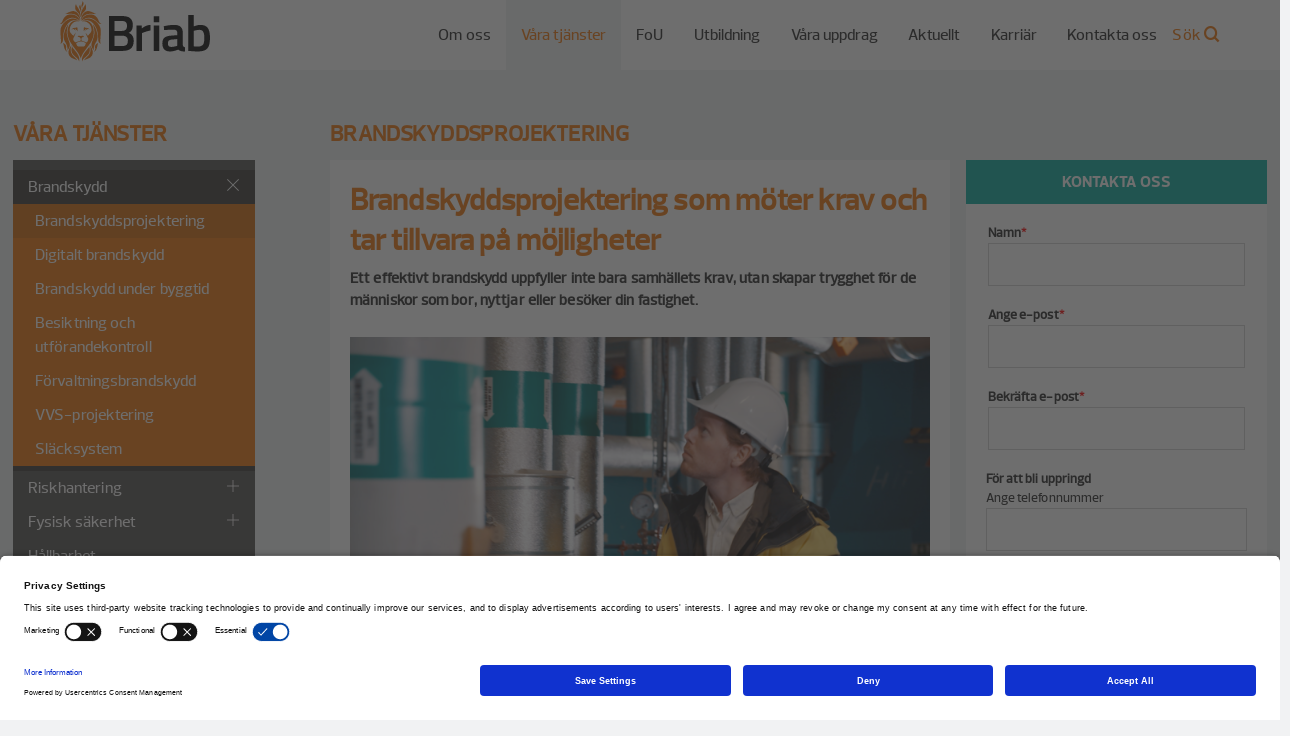

--- FILE ---
content_type: text/html; charset=UTF-8
request_url: https://briab.se/vara-tjanster/brandskydd/brandskyddsprojektering/
body_size: 21648
content:
<!DOCTYPE html>
<html lang="sv-SE" >
<head>
  <meta charset="UTF-8" />
<script type="text/javascript">
/* <![CDATA[ */
var gform;gform||(document.addEventListener("gform_main_scripts_loaded",function(){gform.scriptsLoaded=!0}),document.addEventListener("gform/theme/scripts_loaded",function(){gform.themeScriptsLoaded=!0}),window.addEventListener("DOMContentLoaded",function(){gform.domLoaded=!0}),gform={domLoaded:!1,scriptsLoaded:!1,themeScriptsLoaded:!1,isFormEditor:()=>"function"==typeof InitializeEditor,callIfLoaded:function(o){return!(!gform.domLoaded||!gform.scriptsLoaded||!gform.themeScriptsLoaded&&!gform.isFormEditor()||(gform.isFormEditor()&&console.warn("The use of gform.initializeOnLoaded() is deprecated in the form editor context and will be removed in Gravity Forms 3.1."),o(),0))},initializeOnLoaded:function(o){gform.callIfLoaded(o)||(document.addEventListener("gform_main_scripts_loaded",()=>{gform.scriptsLoaded=!0,gform.callIfLoaded(o)}),document.addEventListener("gform/theme/scripts_loaded",()=>{gform.themeScriptsLoaded=!0,gform.callIfLoaded(o)}),window.addEventListener("DOMContentLoaded",()=>{gform.domLoaded=!0,gform.callIfLoaded(o)}))},hooks:{action:{},filter:{}},addAction:function(o,r,e,t){gform.addHook("action",o,r,e,t)},addFilter:function(o,r,e,t){gform.addHook("filter",o,r,e,t)},doAction:function(o){gform.doHook("action",o,arguments)},applyFilters:function(o){return gform.doHook("filter",o,arguments)},removeAction:function(o,r){gform.removeHook("action",o,r)},removeFilter:function(o,r,e){gform.removeHook("filter",o,r,e)},addHook:function(o,r,e,t,n){null==gform.hooks[o][r]&&(gform.hooks[o][r]=[]);var d=gform.hooks[o][r];null==n&&(n=r+"_"+d.length),gform.hooks[o][r].push({tag:n,callable:e,priority:t=null==t?10:t})},doHook:function(r,o,e){var t;if(e=Array.prototype.slice.call(e,1),null!=gform.hooks[r][o]&&((o=gform.hooks[r][o]).sort(function(o,r){return o.priority-r.priority}),o.forEach(function(o){"function"!=typeof(t=o.callable)&&(t=window[t]),"action"==r?t.apply(null,e):e[0]=t.apply(null,e)})),"filter"==r)return e[0]},removeHook:function(o,r,t,n){var e;null!=gform.hooks[o][r]&&(e=(e=gform.hooks[o][r]).filter(function(o,r,e){return!!(null!=n&&n!=o.tag||null!=t&&t!=o.priority)}),gform.hooks[o][r]=e)}});
/* ]]> */
</script>

  <meta name="viewport" content="width=device-width, initial-scale=1.0, maximum-scale=1.0">
  <meta name="facebook-domain-verification" content="5xlfgmku2i0tl9fmaupu0en14hphqv" />
  <meta http-equiv="X-UA-Compatible" content="IE=edge,chrome=1">
  <link rel="pingback" href="https://briab.se/xmlrpc.php" />
  <!-- title will be auto generated by theme -->
  <!-- favicon -->
  <link rel="shortcut icon" href="https://briab.se/wp-content/themes/briab/assets/images/favicon/favicon.ico" type="image/x-icon"
  />
  <link rel="apple-touch-icon" href="https://briab.se/wp-content/themes/briab/assets/images/favicon/apple-touch-icon.png"
  />
  <link rel="apple-touch-icon" sizes="57x57" href="https://briab.se/wp-content/themes/briab/assets/images/favicon/apple-touch-icon-57x57.png"
  />
  <link rel="apple-touch-icon" sizes="72x72" href="https://briab.se/wp-content/themes/briab/assets/images/favicon/apple-touch-icon-72x72.png"
  />
  <link rel="apple-touch-icon" sizes="76x76" href="https://briab.se/wp-content/themes/briab/assets/images/favicon/apple-touch-icon-76x76.png"
  />
  <link rel="apple-touch-icon" sizes="114x114" href="https://briab.se/wp-content/themes/briab/assets/images/favicon/apple-touch-icon-114x114.png"
  />
  <link rel="apple-touch-icon" sizes="120x120" href="https://briab.se/wp-content/themes/briab/assets/images/favicon/apple-touch-icon-120x120.png"
  />
  <link rel="apple-touch-icon" sizes="144x144" href="https://briab.se/wp-content/themes/briab/assets/images/favicon/apple-touch-icon-144x144.png"
  />
  <link rel="apple-touch-icon" sizes="152x152" href="https://briab.se/wp-content/themes/briab/assets/images/favicon/apple-touch-icon-152x152.png"
  />

  <link rel="stylesheet" href="https://briab.se/wp-content/themes/briab/assets/fonts/black-tie/css/black-tie.min.css">

  <!-- Integration with lime forms -->

  <script src="https://briab.lime-forms.se/js/ce/latest"></script>

  <!-- End lime integration -->

  
  <!-- Swedish pixel -->

  <!-- Facebook Pixel Code -->

  <script>

    !function(f,b,e,v,n,t,s)

    {if(f.fbq)return;n=f.fbq=function(){n.callMethod?

    n.callMethod.apply(n,arguments):n.queue.push(arguments)};

    if(!f._fbq)f._fbq=n;n.push=n;n.loaded=!0;n.version='2.0';

    n.queue=[];t=b.createElement(e);t.async=!0;

    t.src=v;s=b.getElementsByTagName(e)[0];

    s.parentNode.insertBefore(t,s)}(window,document,'script',

    'https://connect.facebook.net/en_US/fbevents.js');


    fbq('init', '989419344598619');

    fbq('track', 'PageView');

    </script>

    <noscript>

    <img height="1" width="1"

    src="https://www.facebook.com/tr?id=989419344598619&ev=PageView

    &noscript=1"/>

  </noscript>

  <!-- End Facebook Pixel Code -->

  
  <!-- Delta Projects pageView -->
  <script type="text/javascript">
    var _d7=_d7||[];

    _d7.push({
      action:"pageView",
      pageId:"YOUR_PAGE_ID" //PLEASE MAKE NO CHANGES TO PAGEID UNLESS INSTRUCTED OTHERWISE
    });

    (function(){
      var d=document.createElement("script"),s=document.getElementsByTagName("script")[0];
      _d7.id="15468";_d7.p=("https:" == document.location.protocol ? "https://" : "http://");
      d.src=_d7.p+"tb.de17a.com/d7.js";d.type="text/javascript";d.async=1;s.parentNode.insertBefore(d,s);
    })();
  </script>
  <!-- End Delta Projects pageView -->

  <!-- Delta Projects order -->
  <script type="text/javascript">
    var _d7=_d7||[];

    _d7.push({
      action:"order",
      orderId:"",           //PASS ALONG UNIQUE ORDER ID OR LEAVE AS IS
      totalPrice:"",        //PASS ALONG ORDER AMOUNT OR LEAVE AS IS
      currency:"",          //PASS ALONG ORDER CURRENCY OR LEAVE AS IS
      items:[],             //PASS ALONG ITEMS OR PRODUCTS AS AN ARRAY, PLEASE SEE IMPLEMENTATION GUIDE, OR LEAVE AS IS
      pageId:"YOUR_PAGE_ID" //PLEASE MAKE NO CHANGES TO PAGEID UNLESS INSTRUCTED OTHERWISE
    });

    (function(){
      var d=document.createElement("script"),s=document.getElementsByTagName("script")[0];
      _d7.id="15468";_d7.p=("https:" == document.location.protocol ? "https://" : "http://");
      d.src=_d7.p+"tb.de17a.com/d7.js";d.type="text/javascript";d.async=1;s.parentNode.insertBefore(d,s);
    })();
  </script>

  <!-- End Delta Projects order -->

  
<!-- [BEGIN] Metadata added via All-Meta-Tags plugin by Space X-Chimp ( https://www.spacexchimp.com ) -->
<meta name="google-site-verification" content="Z_SWgBvoVMVHDZoaWq4bvmXs1sZiSzn8qaSQ6D_iu8Y" />
<!-- [END] Metadata added via All-Meta-Tags plugin by Space X-Chimp ( https://www.spacexchimp.com ) -->

<meta name='robots' content='index, follow, max-image-preview:large, max-snippet:-1, max-video-preview:-1' />
	<style>img:is([sizes="auto" i], [sizes^="auto," i]) { contain-intrinsic-size: 3000px 1500px }</style>
	<link rel="alternate" href="https://briab.se/vara-tjanster/brandskydd/brandskyddsprojektering/" hreflang="sv" />
<link rel="alternate" href="https://briab.se/en/our-services/fire-safety-design/" hreflang="en" />

	<!-- This site is optimized with the Yoast SEO Premium plugin v23.0 (Yoast SEO v26.4) - https://yoast.com/wordpress/plugins/seo/ -->
	<title>Brandskydd, Brandskyddsprojektering &amp; Brandskyddsbeskrivning - Briab</title>
	<meta name="description" content="Brandskydd som möter krav, skapar trygghet och tar tillvara på möjligheter. Från förstudier till slutlig brandskyddsbeskrivning." />
	<link rel="canonical" href="https://briab.se/vara-tjanster/brandskydd/brandskyddsprojektering/" />
	<meta property="og:locale" content="sv_SE" />
	<meta property="og:locale:alternate" content="en_GB" />
	<meta property="og:type" content="article" />
	<meta property="og:title" content="Brandskyddsprojektering" />
	<meta property="og:description" content="Brandskydd som möter krav, skapar trygghet och tar tillvara på möjligheter. Från förstudier till slutlig brandskyddsbeskrivning." />
	<meta property="og:url" content="https://briab.se/vara-tjanster/brandskydd/brandskyddsprojektering/" />
	<meta property="og:site_name" content="Briab - Brand, Risk &amp; Säkerhet" />
	<meta property="article:modified_time" content="2024-12-12T10:34:57+00:00" />
	<meta property="og:image" content="https://briab.se/wp-content/uploads/2018/04/briab_video.jpg" />
	<meta property="og:image:width" content="2016" />
	<meta property="og:image:height" content="1209" />
	<meta property="og:image:type" content="image/jpeg" />
	<meta name="twitter:card" content="summary_large_image" />
	<script type="application/ld+json" class="yoast-schema-graph">{"@context":"https://schema.org","@graph":[{"@type":"WebPage","@id":"https://briab.se/vara-tjanster/brandskydd/brandskyddsprojektering/","url":"https://briab.se/vara-tjanster/brandskydd/brandskyddsprojektering/","name":"Brandskydd, Brandskyddsprojektering & Brandskyddsbeskrivning - Briab","isPartOf":{"@id":"https://briab.se/#website"},"datePublished":"2018-04-19T10:19:43+00:00","dateModified":"2024-12-12T10:34:57+00:00","description":"Brandskydd som möter krav, skapar trygghet och tar tillvara på möjligheter. Från förstudier till slutlig brandskyddsbeskrivning.","breadcrumb":{"@id":"https://briab.se/vara-tjanster/brandskydd/brandskyddsprojektering/#breadcrumb"},"inLanguage":"sv-SE","potentialAction":[{"@type":"ReadAction","target":["https://briab.se/vara-tjanster/brandskydd/brandskyddsprojektering/"]}]},{"@type":"BreadcrumbList","@id":"https://briab.se/vara-tjanster/brandskydd/brandskyddsprojektering/#breadcrumb","itemListElement":[{"@type":"ListItem","position":1,"name":"Home","item":"https://briab.se/"},{"@type":"ListItem","position":2,"name":"Våra tjänster","item":"https://briab.se/vara-tjanster/"},{"@type":"ListItem","position":3,"name":"Brandskydd","item":"https://briab.se/vara-tjanster/brandskydd/"},{"@type":"ListItem","position":4,"name":"Brandskyddsprojektering"}]},{"@type":"WebSite","@id":"https://briab.se/#website","url":"https://briab.se/","name":"Briab - Brand, Risk &amp; Säkerhet","description":"The right side of risk","potentialAction":[{"@type":"SearchAction","target":{"@type":"EntryPoint","urlTemplate":"https://briab.se/?s={search_term_string}"},"query-input":{"@type":"PropertyValueSpecification","valueRequired":true,"valueName":"search_term_string"}}],"inLanguage":"sv-SE"}]}</script>
	<!-- / Yoast SEO Premium plugin. -->


<link rel='dns-prefetch' href='//static.addtoany.com' />
<style id='classic-theme-styles-inline-css' type='text/css'>
/*! This file is auto-generated */
.wp-block-button__link{color:#fff;background-color:#32373c;border-radius:9999px;box-shadow:none;text-decoration:none;padding:calc(.667em + 2px) calc(1.333em + 2px);font-size:1.125em}.wp-block-file__button{background:#32373c;color:#fff;text-decoration:none}
</style>
<style id='safe-svg-svg-icon-style-inline-css' type='text/css'>
.safe-svg-cover{text-align:center}.safe-svg-cover .safe-svg-inside{display:inline-block;max-width:100%}.safe-svg-cover svg{fill:currentColor;height:100%;max-height:100%;max-width:100%;width:100%}

</style>
<style id='global-styles-inline-css' type='text/css'>
:root{--wp--preset--aspect-ratio--square: 1;--wp--preset--aspect-ratio--4-3: 4/3;--wp--preset--aspect-ratio--3-4: 3/4;--wp--preset--aspect-ratio--3-2: 3/2;--wp--preset--aspect-ratio--2-3: 2/3;--wp--preset--aspect-ratio--16-9: 16/9;--wp--preset--aspect-ratio--9-16: 9/16;--wp--preset--color--black: #000000;--wp--preset--color--cyan-bluish-gray: #abb8c3;--wp--preset--color--white: #ffffff;--wp--preset--color--pale-pink: #f78da7;--wp--preset--color--vivid-red: #cf2e2e;--wp--preset--color--luminous-vivid-orange: #ff6900;--wp--preset--color--luminous-vivid-amber: #fcb900;--wp--preset--color--light-green-cyan: #7bdcb5;--wp--preset--color--vivid-green-cyan: #00d084;--wp--preset--color--pale-cyan-blue: #8ed1fc;--wp--preset--color--vivid-cyan-blue: #0693e3;--wp--preset--color--vivid-purple: #9b51e0;--wp--preset--gradient--vivid-cyan-blue-to-vivid-purple: linear-gradient(135deg,rgba(6,147,227,1) 0%,rgb(155,81,224) 100%);--wp--preset--gradient--light-green-cyan-to-vivid-green-cyan: linear-gradient(135deg,rgb(122,220,180) 0%,rgb(0,208,130) 100%);--wp--preset--gradient--luminous-vivid-amber-to-luminous-vivid-orange: linear-gradient(135deg,rgba(252,185,0,1) 0%,rgba(255,105,0,1) 100%);--wp--preset--gradient--luminous-vivid-orange-to-vivid-red: linear-gradient(135deg,rgba(255,105,0,1) 0%,rgb(207,46,46) 100%);--wp--preset--gradient--very-light-gray-to-cyan-bluish-gray: linear-gradient(135deg,rgb(238,238,238) 0%,rgb(169,184,195) 100%);--wp--preset--gradient--cool-to-warm-spectrum: linear-gradient(135deg,rgb(74,234,220) 0%,rgb(151,120,209) 20%,rgb(207,42,186) 40%,rgb(238,44,130) 60%,rgb(251,105,98) 80%,rgb(254,248,76) 100%);--wp--preset--gradient--blush-light-purple: linear-gradient(135deg,rgb(255,206,236) 0%,rgb(152,150,240) 100%);--wp--preset--gradient--blush-bordeaux: linear-gradient(135deg,rgb(254,205,165) 0%,rgb(254,45,45) 50%,rgb(107,0,62) 100%);--wp--preset--gradient--luminous-dusk: linear-gradient(135deg,rgb(255,203,112) 0%,rgb(199,81,192) 50%,rgb(65,88,208) 100%);--wp--preset--gradient--pale-ocean: linear-gradient(135deg,rgb(255,245,203) 0%,rgb(182,227,212) 50%,rgb(51,167,181) 100%);--wp--preset--gradient--electric-grass: linear-gradient(135deg,rgb(202,248,128) 0%,rgb(113,206,126) 100%);--wp--preset--gradient--midnight: linear-gradient(135deg,rgb(2,3,129) 0%,rgb(40,116,252) 100%);--wp--preset--font-size--small: 13px;--wp--preset--font-size--medium: 20px;--wp--preset--font-size--large: 36px;--wp--preset--font-size--x-large: 42px;--wp--preset--spacing--20: 0.44rem;--wp--preset--spacing--30: 0.67rem;--wp--preset--spacing--40: 1rem;--wp--preset--spacing--50: 1.5rem;--wp--preset--spacing--60: 2.25rem;--wp--preset--spacing--70: 3.38rem;--wp--preset--spacing--80: 5.06rem;--wp--preset--shadow--natural: 6px 6px 9px rgba(0, 0, 0, 0.2);--wp--preset--shadow--deep: 12px 12px 50px rgba(0, 0, 0, 0.4);--wp--preset--shadow--sharp: 6px 6px 0px rgba(0, 0, 0, 0.2);--wp--preset--shadow--outlined: 6px 6px 0px -3px rgba(255, 255, 255, 1), 6px 6px rgba(0, 0, 0, 1);--wp--preset--shadow--crisp: 6px 6px 0px rgba(0, 0, 0, 1);}:where(.is-layout-flex){gap: 0.5em;}:where(.is-layout-grid){gap: 0.5em;}body .is-layout-flex{display: flex;}.is-layout-flex{flex-wrap: wrap;align-items: center;}.is-layout-flex > :is(*, div){margin: 0;}body .is-layout-grid{display: grid;}.is-layout-grid > :is(*, div){margin: 0;}:where(.wp-block-columns.is-layout-flex){gap: 2em;}:where(.wp-block-columns.is-layout-grid){gap: 2em;}:where(.wp-block-post-template.is-layout-flex){gap: 1.25em;}:where(.wp-block-post-template.is-layout-grid){gap: 1.25em;}.has-black-color{color: var(--wp--preset--color--black) !important;}.has-cyan-bluish-gray-color{color: var(--wp--preset--color--cyan-bluish-gray) !important;}.has-white-color{color: var(--wp--preset--color--white) !important;}.has-pale-pink-color{color: var(--wp--preset--color--pale-pink) !important;}.has-vivid-red-color{color: var(--wp--preset--color--vivid-red) !important;}.has-luminous-vivid-orange-color{color: var(--wp--preset--color--luminous-vivid-orange) !important;}.has-luminous-vivid-amber-color{color: var(--wp--preset--color--luminous-vivid-amber) !important;}.has-light-green-cyan-color{color: var(--wp--preset--color--light-green-cyan) !important;}.has-vivid-green-cyan-color{color: var(--wp--preset--color--vivid-green-cyan) !important;}.has-pale-cyan-blue-color{color: var(--wp--preset--color--pale-cyan-blue) !important;}.has-vivid-cyan-blue-color{color: var(--wp--preset--color--vivid-cyan-blue) !important;}.has-vivid-purple-color{color: var(--wp--preset--color--vivid-purple) !important;}.has-black-background-color{background-color: var(--wp--preset--color--black) !important;}.has-cyan-bluish-gray-background-color{background-color: var(--wp--preset--color--cyan-bluish-gray) !important;}.has-white-background-color{background-color: var(--wp--preset--color--white) !important;}.has-pale-pink-background-color{background-color: var(--wp--preset--color--pale-pink) !important;}.has-vivid-red-background-color{background-color: var(--wp--preset--color--vivid-red) !important;}.has-luminous-vivid-orange-background-color{background-color: var(--wp--preset--color--luminous-vivid-orange) !important;}.has-luminous-vivid-amber-background-color{background-color: var(--wp--preset--color--luminous-vivid-amber) !important;}.has-light-green-cyan-background-color{background-color: var(--wp--preset--color--light-green-cyan) !important;}.has-vivid-green-cyan-background-color{background-color: var(--wp--preset--color--vivid-green-cyan) !important;}.has-pale-cyan-blue-background-color{background-color: var(--wp--preset--color--pale-cyan-blue) !important;}.has-vivid-cyan-blue-background-color{background-color: var(--wp--preset--color--vivid-cyan-blue) !important;}.has-vivid-purple-background-color{background-color: var(--wp--preset--color--vivid-purple) !important;}.has-black-border-color{border-color: var(--wp--preset--color--black) !important;}.has-cyan-bluish-gray-border-color{border-color: var(--wp--preset--color--cyan-bluish-gray) !important;}.has-white-border-color{border-color: var(--wp--preset--color--white) !important;}.has-pale-pink-border-color{border-color: var(--wp--preset--color--pale-pink) !important;}.has-vivid-red-border-color{border-color: var(--wp--preset--color--vivid-red) !important;}.has-luminous-vivid-orange-border-color{border-color: var(--wp--preset--color--luminous-vivid-orange) !important;}.has-luminous-vivid-amber-border-color{border-color: var(--wp--preset--color--luminous-vivid-amber) !important;}.has-light-green-cyan-border-color{border-color: var(--wp--preset--color--light-green-cyan) !important;}.has-vivid-green-cyan-border-color{border-color: var(--wp--preset--color--vivid-green-cyan) !important;}.has-pale-cyan-blue-border-color{border-color: var(--wp--preset--color--pale-cyan-blue) !important;}.has-vivid-cyan-blue-border-color{border-color: var(--wp--preset--color--vivid-cyan-blue) !important;}.has-vivid-purple-border-color{border-color: var(--wp--preset--color--vivid-purple) !important;}.has-vivid-cyan-blue-to-vivid-purple-gradient-background{background: var(--wp--preset--gradient--vivid-cyan-blue-to-vivid-purple) !important;}.has-light-green-cyan-to-vivid-green-cyan-gradient-background{background: var(--wp--preset--gradient--light-green-cyan-to-vivid-green-cyan) !important;}.has-luminous-vivid-amber-to-luminous-vivid-orange-gradient-background{background: var(--wp--preset--gradient--luminous-vivid-amber-to-luminous-vivid-orange) !important;}.has-luminous-vivid-orange-to-vivid-red-gradient-background{background: var(--wp--preset--gradient--luminous-vivid-orange-to-vivid-red) !important;}.has-very-light-gray-to-cyan-bluish-gray-gradient-background{background: var(--wp--preset--gradient--very-light-gray-to-cyan-bluish-gray) !important;}.has-cool-to-warm-spectrum-gradient-background{background: var(--wp--preset--gradient--cool-to-warm-spectrum) !important;}.has-blush-light-purple-gradient-background{background: var(--wp--preset--gradient--blush-light-purple) !important;}.has-blush-bordeaux-gradient-background{background: var(--wp--preset--gradient--blush-bordeaux) !important;}.has-luminous-dusk-gradient-background{background: var(--wp--preset--gradient--luminous-dusk) !important;}.has-pale-ocean-gradient-background{background: var(--wp--preset--gradient--pale-ocean) !important;}.has-electric-grass-gradient-background{background: var(--wp--preset--gradient--electric-grass) !important;}.has-midnight-gradient-background{background: var(--wp--preset--gradient--midnight) !important;}.has-small-font-size{font-size: var(--wp--preset--font-size--small) !important;}.has-medium-font-size{font-size: var(--wp--preset--font-size--medium) !important;}.has-large-font-size{font-size: var(--wp--preset--font-size--large) !important;}.has-x-large-font-size{font-size: var(--wp--preset--font-size--x-large) !important;}
:where(.wp-block-post-template.is-layout-flex){gap: 1.25em;}:where(.wp-block-post-template.is-layout-grid){gap: 1.25em;}
:where(.wp-block-columns.is-layout-flex){gap: 2em;}:where(.wp-block-columns.is-layout-grid){gap: 2em;}
:root :where(.wp-block-pullquote){font-size: 1.5em;line-height: 1.6;}
</style>
<link rel="stylesheet" href="https://briab.se/wp-content/plugins/searchwp-live-ajax-search/assets/styles/frontend/search-forms.min.css?ver=1.8.6">
<link rel="stylesheet" href="https://briab.se/wp-content/plugins/searchwp-live-ajax-search/assets/styles/style.min.css?ver=1.8.6">
<style id='searchwp-live-search-inline-css' type='text/css'>
.searchwp-live-search-result .searchwp-live-search-result--title a {
  font-size: 16px;
}
.searchwp-live-search-result .searchwp-live-search-result--price {
  font-size: 14px;
}
.searchwp-live-search-result .searchwp-live-search-result--add-to-cart .button {
  font-size: 14px;
}

</style>
<link rel="stylesheet" href="https://briab.se/wp-content/plugins/add-to-any/addtoany.min.css?ver=1.16">
<link rel="stylesheet" href="https://briab.se/wp-content/themes/briab/build/main.css?ver=6.8.3">
<script type="text/javascript" id="addtoany-core-js-before">
/* <![CDATA[ */
window.a2a_config=window.a2a_config||{};a2a_config.callbacks=[];a2a_config.overlays=[];a2a_config.templates={};a2a_localize = {
	Share: "Dela",
	Save: "Spara",
	Subscribe: "Prenumerera",
	Email: "E-post",
	Bookmark: "Bokmärk",
	ShowAll: "Visa alla",
	ShowLess: "Visa färre",
	FindServices: "Hitta tjänst(er)",
	FindAnyServiceToAddTo: "Hitta direkt en tjänst att lägga till",
	PoweredBy: "Drivs av",
	ShareViaEmail: "Dela via e-post",
	SubscribeViaEmail: "Prenumerera via e-post",
	BookmarkInYourBrowser: "Lägg till som bokmärke i din webbläsare",
	BookmarkInstructions: "Tryck Ctrl+D eller \u2318+D för att lägga till denna sida som bokmärke",
	AddToYourFavorites: "Lägg till i dina favoriter",
	SendFromWebOrProgram: "Skicka från valfri e-postadress eller e-postprogram",
	EmailProgram: "E-postprogram",
	More: "Mer&#8230;",
	ThanksForSharing: "Tack för att du delar!",
	ThanksForFollowing: "Tack för att du följer!"
};
/* ]]> */
</script>
<script type="text/javascript" defer src="https://static.addtoany.com/menu/page.js" id="addtoany-core-js"></script>
<script type="text/javascript" src="https://briab.se/wp-includes/js/jquery/jquery.min.js?ver=3.7.1" id="jquery-core-js"></script>
<script type="text/javascript" src="https://briab.se/wp-includes/js/jquery/jquery-migrate.min.js?ver=3.4.1" id="jquery-migrate-js"></script>
<script type="text/javascript" defer src="https://briab.se/wp-content/plugins/add-to-any/addtoany.min.js?ver=1.1" id="addtoany-jquery-js"></script>
<script type="text/javascript" id="loadmore-js-extra">
/* <![CDATA[ */
var loadmore_params = {"ajaxurl":"https:\/\/briab.se\/wp-admin\/admin-ajax.php","posts":null,"current_page":"1","max_page":"0"};
/* ]]> */
</script>
<script></script><!-- Stream WordPress user activity plugin v4.1.1 -->

<!-- GDPR Popup Styles -->
        <style>
          .new-gdpr-popup {
            position: fixed;
            top: 0;
            left: 0;
            right: 0;
            bottom: 0;
            text-align: center;
            color: #fff;
            z-index: 99999;
            -webkit-transition: all .3s linear;
            transition: all .3s linear;
            -webkit-box-shadow: 0 0 8px rgba(0, 0, 0, 0.6);
            box-shadow: 0 0 8px rgba(0, 0, 0, 0.6);
            font-size: 16px;
            line-height: 1.4;
            padding: 0 15px;
            opacity: 0;
            visibility: hidden;
          }
          .new-gdpr-popup:after {
            content: '';
            display: inline-block;
            vertical-align: middle;
            height: 100%;
          }
          .gdpr-popup-overlay {
            background: #333;
            opacity: 0.5;
            position: absolute;
            top: 0;
            left: 0;
            right: 0;
            bottom: 0;
            z-index: 1;
          }
          .popup-active .new-gdpr-popup {
            opacity: 1;
            visibility: visible;
          }
          .new-gdpr-popup .new-gdpr-wrap {
            display: inline-block;
            vertical-align: middle;
            width: 90%;
            max-width: 500px;
            background: #fff;
            border-radius: 2px;
            margin: 0 auto;
            overflow-x: hidden;
            overflow-y: auto;
            padding: 40px 30px 30px;
            max-height: 80%;
            position: relative;
            z-index: 2;
            text-align: left;
          }
          .new-gdpr-popup h2 {
            margin: 0 0 15px;
            color: #333;
          }
          .new-gdpr-popup p {
            margin: 0 0 20px;
            font-size: inherit;
            line-height: inherit;
            color: #333;
          }
          .new-gdpr-popup .gdpr-close {
            position: absolute;
            top: 15px;
            right: 15px;
            width: 16px;
            height: 16px;
            cursor: pointer;
          }
          .new-gdpr-popup .gdpr-close:after,
          .new-gdpr-popup .gdpr-close:before {
            content: '';
            position: absolute;
            border-radius: 2px;
            background: #333;
            height: 16px;
            width: 2px;
          }
          .new-gdpr-popup .gdpr-close:before {
            transform: translateX(-50%) rotate(45deg);
          }
          .new-gdpr-popup .gdpr-close:after {
            transform: translateX(-50%) rotate(-45deg);
          }
          .new-gdpr-popup .gdpr-close:hover {
            opacity: .8;
          }
          .new-gdpr-popup .gdpr-btn-holder {
            text-align: center;
            padding-top: 10px;
          }
          .new-gdpr-popup .new-gdpr-button {
            background: #ee7203;
            color: #fff;
            padding: 12px 20px;
            text-transform: uppercase;
            font-size: 14px;
            font-weight: 700;
            line-height: 1.2;
            display: inline-block;
            vertical-align: top;
            border-radius: 2px;
            cursor: pointer;
            margin-bottom: 10px;
          }
          .new-gdpr-popup .new-gdpr-button:hover {
            opacity: 0.9;
          }
          .gdpr-checkbox > label,
          .gdpr-checkbox .ginput_container_checkbox > label {
            display: none !important;
          }
          .gdpr-checkbox label a {
            text-decoration: underline;
          }
          
        </style>
        <!-- # End GDPR Popup Styles -->
<meta name="generator" content="Powered by WPBakery Page Builder - drag and drop page builder for WordPress."/>
<noscript><style> .wpb_animate_when_almost_visible { opacity: 1; }</style></noscript>  <!-- Google Tag Manager -->
  <script>(function(w,d,s,l,i){w[l]=w[l]||[];w[l].push({'gtm.start':
  new Date().getTime(),event:'gtm.js'});var f=d.getElementsByTagName(s)[0],
  j=d.createElement(s),dl=l!='dataLayer'?'&l='+l:'';j.async=true;j.src=
  'https://www.googletagmanager.com/gtm.js?id='+i+dl;f.parentNode.insertBefore(j,f);
  })(window,document,'script','dataLayer','GTM-T2JWKHM');</script>
  <!-- End Google Tag Manager -->

    
</head>

<body class="wp-singular page page-id-258 page-child parent-pageid-5024 wp-theme-briab brandskyddsprojektering wpb-js-composer js-comp-ver-8.0.1 vc_responsive" >
  <!-- Google Tag Manager (noscript) -->
  <noscript><iframe src="https://www.googletagmanager.com/ns.html?id=GTM-T2JWKHM"
  height="0" width="0" style="display:none;visibility:hidden"></iframe></noscript>
  <!-- End Google Tag Manager (noscript) -->
  <!--[if lte IE 8]>
      <div class="alert-warning text-center"> 'Du använder en gammal webbläsare. Var vänlig att <a href="http://browsehappy.com/">uppdatera din webbläsare</a> för att denna hemsida ska fungera korrekt. </div>
    <![endif]-->

  <header class="menu-Wrap">
    <div class="container">

                  <a href="https://briab.se" class="logo">
          <img src="https://briab.se/wp-content/uploads/2018/03/Briab-CMYK.svg" alt="" width="896" height="361" class="menu-logo"/>
        </a>
      
    
      <!-- menu -->
      <nav class="main-nav">

          <ul id="menu-huvudmeny" class="menu"><li class="menu-item menu-item-has-children menu-om-oss"><a href="https://briab.se/om-oss/">Om oss</a>
<ul class="sub-menu">
	<li class="menu-item menu-detta-ar-vi"><a href="https://briab.se/om-oss/detta-ar-vi/">Detta är vi</a></li>
	<li class="menu-item menu-hallbarhet"><a href="https://briab.se/om-oss/hallbarhet/">Hållbarhet</a></li>
	<li class="menu-item menu-affarspolicy"><a href="https://briab.se/om-oss/affarspolicy/">Affärspolicy</a></li>
	<li class="menu-item menu-ledning-och-styrelse"><a href="https://briab.se/om-oss/ledning-styrelse/">Ledning och styrelse</a></li>
</ul>
</li>
<li class="active menu-item menu-item-has-children menu-vara-tjanster"><a href="https://briab.se/vara-tjanster/">Våra tjänster</a>
<ul class="sub-menu">
	<li class="active menu-item menu-item-has-children menu-brand"><a href="https://briab.se/vara-tjanster/brandskydd/">Brand</a>
	<ul class="sub-menu">
		<li class="active menu-item menu-item-has-children menu-brandskyddsprojektering"><a href="https://briab.se/vara-tjanster/brandskydd/brandskyddsprojektering/" aria-current="page">Brandskyddsprojektering</a>
		<ul class="sub-menu">
			<li class="menu-item menu-digitalt-brandskydd"><a href="https://briab.se/vara-tjanster/brandskydd/digitalt-brandskydd-bim-brand-all-information-pa-ett-stalle/">Digitalt brandskydd</a></li>
		</ul>
</li>
		<li class="menu-item menu-brandskydd-under-byggtid"><a href="https://briab.se/vara-tjanster/brandskydd/brandskydd-under-byggtid/">Brandskydd under byggtid</a></li>
		<li class="menu-item menu-item-has-children menu-besiktning-och-utforandekontroll"><a href="https://briab.se/vara-tjanster/brandskydd/besiktningochutforandekontroll/">Besiktning och utförandekontroll</a>
		<ul class="sub-menu">
			<li class="menu-item menu-besiktning-skyddsrum"><a href="https://briab.se/vara-tjanster/brandskydd/besiktningochutforandekontroll/besiktning-skyddsrum/">Besiktning skyddsrum</a></li>
		</ul>
</li>
		<li class="menu-item menu-item-has-children menu-forvaltningsbrandskydd"><a href="https://briab.se/vara-tjanster/brandskydd/systematiskt-brandskyddsarbete/">Förvaltningsbrandskydd</a>
		<ul class="sub-menu">
			<li class="menu-item menu-brandskyddskoll"><a href="https://briab.se/brandskyddskontroll-formular/brandskyddskoll/">Brandskyddskoll</a></li>
			<li class="menu-item menu-inloggning-sba-verktyg"><a href="https://se.podpoq.com/briab/">Inloggning SBA-verktyg</a></li>
		</ul>
</li>
		<li class="menu-item menu-vvs-projektering"><a href="https://briab.se/vara-tjanster/brandskydd/ventilationsbrandskydd/">VVS-projektering</a></li>
		<li class="menu-item menu-slacksystem"><a href="https://briab.se/vara-tjanster/brandskydd/sprinkler-och-slacksystem/">Släcksystem</a></li>
	</ul>
</li>
	<li class="menu-item menu-item-has-children menu-risk"><a href="https://briab.se/vara-tjanster/risk/">Risk</a>
	<ul class="sub-menu">
		<li class="menu-item menu-arbetsmiljo"><a href="https://briab.se/vara-tjanster/risk/arbetsmiljo/">Arbetsmiljö</a></li>
		<li class="menu-item menu-forsakringstekniska-tjanster"><a href="https://briab.se/vara-tjanster/risk/forsakringstekniska-tjanster/">Försäkringstekniska tjänster</a></li>
		<li class="menu-item menu-riskhansyn-i-fysisk-planering"><a href="https://briab.se/vara-tjanster/risk/riskhansyn-i-fysisk-planering/">Riskhänsyn i fysisk planering</a></li>
		<li class="menu-item menu-riskhantering-industri"><a href="https://briab.se/vara-tjanster/risk/riskhantering-industri/">Riskhantering industri</a></li>
		<li class="menu-item menu-riskhantering-i-projekt"><a href="https://briab.se/vara-tjanster/risk/riskhantering-i-projekt/">Riskhantering i projekt</a></li>
		<li class="menu-item menu-slackvattenhantering"><a href="https://briab.se/vara-tjanster/risk/slackvattenhantering/">Släckvattenhantering</a></li>
	</ul>
</li>
	<li class="menu-item menu-item-has-children menu-sakerhet"><a href="https://briab.se/vara-tjanster/fysisk-sakerhet/">Säkerhet</a>
	<ul class="sub-menu">
		<li class="menu-item menu-projektering-fysisk-sakerhet"><a href="https://briab.se/vara-tjanster/fysisk-sakerhet/projektering-fysisk-sakerhet/">Projektering Fysisk Säkerhet</a></li>
		<li class="menu-item menu-dorrsamordnare-projektledning"><a href="https://briab.se/vara-tjanster/fysisk-sakerhet/dorrsamordnare/">Dörrsamordnare &#038; projektledning</a></li>
		<li class="menu-item menu-sakerhetssystem"><a href="https://briab.se/vara-tjanster/fysisk-sakerhet/sakerhetssystem/">Säkerhetssystem</a></li>
		<li class="menu-item menu-hogrisk-och-specialtjanster"><a href="https://briab.se/vara-tjanster/fysisk-sakerhet/hogrisk-och-specialtjanster/">Högrisk och specialtjänster</a></li>
		<li class="menu-item menu-systematiskt-sakerhetsarbete-ssa"><a href="https://briab.se/vara-tjanster/fysisk-sakerhet/systematiskt-sakerhetsarbete/">Systematiskt Säkerhetsarbete (SSA)</a></li>
	</ul>
</li>
	<li class="menu-item menu-vvs-projektering"><a href="https://briab.se/vara-tjanster/brandskydd/ventilationsbrandskydd/">VVS-projektering</a></li>
	<li class="menu-item menu-hallbarhet"><a href="https://briab.se/vara-tjanster/hallbarhet/">Hållbarhet</a></li>
</ul>
</li>
<li class="menu-item menu-fou"><a href="https://briab.se/forskning-och-utveckling/">FoU</a></li>
<li class="menu-item menu-utbildning"><a href="https://briab.se/briab-academy/">Utbildning</a></li>
<li class="menu-item menu-vara-uppdrag"><a href="https://briab.se/vara-uppdrag/">Våra uppdrag</a></li>
<li class="menu-item menu-item-has-children menu-aktuellt"><a href="https://briab.se/aktuellt/">Aktuellt</a>
<ul class="sub-menu">
	<li class="menu-item menu-nyheter"><a href="https://briab.se/aktuellt/nyheter/">Nyheter</a></li>
	<li class="menu-item menu-item-has-children menu-seminarier"><a href="https://briab.se/aktuellt/seminarier/">Seminarier</a>
	<ul class="sub-menu">
		<li class="menu-item menu-tidigare-seminarier"><a href="https://briab.se/aktuellt/seminarier/tidigare-seminarier/">Tidigare seminarier</a></li>
	</ul>
</li>
	<li class="menu-item menu-evening-talks"><a href="https://briab.se/aktuellt/evening-talks/">Evening Talks</a></li>
</ul>
</li>
<li class="menu-item menu-item-has-children menu-karriar"><a href="https://briab.se/karriar/">Karriär</a>
<ul class="sub-menu">
	<li class="menu-item menu-jobba-pa-briab"><a href="https://briab.se/karriar/">Jobba på Briab</a></li>
	<li class="menu-item menu-item-has-children menu-briab-nxt"><a href="https://briab.se/briab-nxt-traineeprogram/">Briab NXT</a>
	<ul class="sub-menu">
		<li class="menu-item menu-nxt-stories"><a href="https://briab.se/briab-nxt-traineeprogram/nxt-stories/">NXT-stories</a></li>
	</ul>
</li>
</ul>
</li>
<li class="menu-item menu-item-has-children menu-kontakta-oss"><a href="https://briab.se/kontakta-oss/">Kontakta oss</a>
<ul class="sub-menu">
	<li class="menu-item menu-vi-pa-briab"><a href="https://briab.se/kontakta-oss/vi-pa-briab/">Vi på Briab</a></li>
	<li class="menu-item menu-har-finns-vi"><a href="https://briab.se/kontakta-oss/har-finns-vi/">Här finns vi</a></li>
	<li class="menu-item menu-leverantorsinformation"><a href="https://briab.se/leverantorsinformation/">Leverantörsinformation</a></li>
	<li class="menu-item menu-nodbelysning"><a href="https://atavio.se/">Nödbelysning</a></li>
</ul>
</li>
</ul>
          <!-- search -->
                      <div class="searchbox">
                      Sök            <i class="btb bt-search"></i>
          </div>
      </nav>

      <a href="#" class="mobile-nav closed">
        <span id="nav-icon1" class="meny-burger">
          <span></span>
          <span></span>
          <span></span>
        </span>
      </a>

      <div id="searchfield">
        <!-- search field -->
        <form method="get" id="searchform" action="https://briab.se/">
<div>
<input class="text" type="text" value="" placeholder="Hej, vad söker du efter?" name="s" data-swplive="true" data-swpengine="default" data-swpconfig="default" id="s" />
<!-- <input type="submit" class="submit button" name="submit" value="Sök" /> -->
</div>
</form>      </div>

      <div class="lang-switcher">
              </div>

    </div>
  </header>

    <div class="margin_pusher"></div>
      <div class="container">
    <section class="layout-section top_of_page">
      <div class="row">
        <!-- // SIDEBAR LEFT // -->
        <aside class="sidebar_left col-md-3">
  <div class="sidebar_menu hidden-xs hidden-sm">
    <span class="headerBlock">
      <!-- Topheader in sidebar -->
      <h3 class="uppercase orange">
                Våra tjänster              </h3>
    </span>
    <!-- Visa meny för uppdrag -->
            <ul class="children-nav">
      <li class="page_item page-item-5024 page_item_has_children current_page_ancestor current_page_parent"><a href="https://briab.se/vara-tjanster/brandskydd/">Brandskydd</a>
<ul class='children'>
	<li class="page_item page-item-258 current_page_item"><a href="https://briab.se/vara-tjanster/brandskydd/brandskyddsprojektering/" aria-current="page">Brandskyddsprojektering</a></li>
	<li class="page_item page-item-3749"><a href="https://briab.se/vara-tjanster/brandskydd/digitalt-brandskydd-bim-brand-all-information-pa-ett-stalle/">Digitalt brandskydd</a></li>
	<li class="page_item page-item-6423"><a href="https://briab.se/vara-tjanster/brandskydd/brandskydd-under-byggtid/">Brandskydd under byggtid</a></li>
	<li class="page_item page-item-252 page_item_has_children"><a href="https://briab.se/vara-tjanster/brandskydd/besiktningochutforandekontroll/">Besiktning och utförandekontroll</a>
	<ul class='children'>
		<li class="page_item page-item-1383 page_item_has_children"><a href="https://briab.se/vara-tjanster/brandskydd/besiktningochutforandekontroll/besiktning-skyddsrum/">Besiktning skyddsrum</a>
		<ul class='children'>
			<li class="page_item page-item-4671 page_item_has_children"><a href="https://briab.se/vara-tjanster/brandskydd/besiktningochutforandekontroll/besiktning-skyddsrum/formular/">Formulär Besiktning skyddsrum</a>
			<ul class='children'>
				<li class="page_item page-item-4683"><a href="https://briab.se/vara-tjanster/brandskydd/besiktningochutforandekontroll/besiktning-skyddsrum/formular/tack/">Besiktning skyddrum &#8211; Tack för din förfrågan</a></li>
			</ul>
</li>
		</ul>
</li>
	</ul>
</li>
	<li class="page_item page-item-5102"><a href="https://briab.se/vara-tjanster/brandskydd/systematiskt-brandskyddsarbete/">Förvaltningsbrandskydd</a></li>
	<li class="page_item page-item-270"><a href="https://briab.se/vara-tjanster/brandskydd/ventilationsbrandskydd/">VVS-projektering</a></li>
	<li class="page_item page-item-6067"><a href="https://briab.se/vara-tjanster/brandskydd/sprinkler-och-slacksystem/">Släcksystem</a></li>
</ul>
</li>
<li class="page_item page-item-5054 page_item_has_children"><a href="https://briab.se/vara-tjanster/risk/">Riskhantering</a>
<ul class='children'>
	<li class="page_item page-item-8821"><a href="https://briab.se/vara-tjanster/risk/arbetsmiljo/">Arbetsmiljö</a></li>
	<li class="page_item page-item-8817"><a href="https://briab.se/vara-tjanster/risk/riskhansyn-i-fysisk-planering/">Riskhänsyn i fysisk planering</a></li>
	<li class="page_item page-item-8803"><a href="https://briab.se/vara-tjanster/risk/riskhantering-industri/">Riskhantering industri</a></li>
	<li class="page_item page-item-8813"><a href="https://briab.se/vara-tjanster/risk/slackvattenhantering/">Släckvattenhantering</a></li>
	<li class="page_item page-item-2410"><a href="https://briab.se/vara-tjanster/risk/riskhantering-i-projekt/">Riskhantering i projekt</a></li>
	<li class="page_item page-item-264"><a href="https://briab.se/vara-tjanster/risk/forsakringstekniska-tjanster/">Försäkringstekniska tjänster</a></li>
</ul>
</li>
<li class="page_item page-item-3276 page_item_has_children"><a href="https://briab.se/vara-tjanster/fysisk-sakerhet/">Fysisk säkerhet</a>
<ul class='children'>
	<li class="page_item page-item-5174"><a href="https://briab.se/vara-tjanster/fysisk-sakerhet/projektering-fysisk-sakerhet/">Projektering Fysisk Säkerhet</a></li>
	<li class="page_item page-item-6448"><a href="https://briab.se/vara-tjanster/fysisk-sakerhet/dorrsamordnare/">Dörrsamordnare &#038; projektledning</a></li>
	<li class="page_item page-item-6450"><a href="https://briab.se/vara-tjanster/fysisk-sakerhet/sakerhetssystem/">Säkerhetssystem</a></li>
	<li class="page_item page-item-6452"><a href="https://briab.se/vara-tjanster/fysisk-sakerhet/hogrisk-och-specialtjanster/">Högrisk och specialtjänster</a></li>
	<li class="page_item page-item-6559"><a href="https://briab.se/vara-tjanster/fysisk-sakerhet/systematiskt-sakerhetsarbete/">Systematiskt Säkerhetsarbete (SSA)</a></li>
</ul>
</li>
<li class="page_item page-item-5064"><a href="https://briab.se/vara-tjanster/hallbarhet/">Hållbarhet</a></li>
    </ul>
        

    
      <div class="textBox header">Aktuellt</div>
                    <div class="block most_read" style="background: url(https://briab.se/wp-content/uploads/2018/04/most_read.jpg) 50% 50% no-repeat; background-size: cover;">
      </div>
        <div class="block white box">
              <h4 class="purple uppercase">
          Aktuella artiklar        </h4>
              <ol class="most_read">
                               
              <li>
                <a href="https://briab.se/aktuellt/nyheter/forandrad-brandsakerhet-i-p-hus-nya-rekommendationer/">
                  Förändrad brandsäkerhet i P-hus – nya rekommendationer                </a>
            </li>
             
              <li>
                <a href="https://briab.se/aktuellt/nyheter/briab-forvarvar-driftklart/">
                  Briab förvärvar Driftklart                </a>
            </li>
             
              <li>
                <a href="https://briab.se/aktuellt/nyheter/kan-byggsektorn-sanka-sina-utslapp-hakan-danielsson-moter-johan-lofstrand-riksdagsledamot-s/">
                  Kan byggsektorn sänka sina utsläpp? &#8211; Håkan Danielsson möter Johan Löfstrand riksdagsledamot (S)                </a>
            </li>
             
              <li>
                <a href="https://briab.se/aktuellt/nyheter/briab-pa-bam-vilken-succe-%f0%9f%a6%81/">
                  Briab på BAM! – Vilken succé! 🦁                </a>
            </li>
             
              <li>
                <a href="https://briab.se/aktuellt/nyheter/trelleborgs-nya-kriminalvardsanlaggning-tar-form-briab-projekterar/">
                  Trelleborgs nya Kriminalvårdsanläggning tar form &#8211; Briab projekterar                </a>
            </li>
                        </ol>
    </div>
</aside>
        <!-- // MAIN CONTENT // -->
        <section id="main-content" class="col-xs-12 col-sm-8 col-md-6">
          <span class="headerBlock">
            <h3 class="uppercase orange">
              Brandskyddsprojektering            </h3>
          </span>
          <div class="block white nomargin-bottom">
  <h1 class="orange">
         Brandskyddsprojektering som möter krav och tar tillvara på möjligheter      </h1>

  <!-- // only for seminarier -->
    <!-- // only for seminarier -->

    <!-- // only for news/blogg -->
      <!-- // only for news/blogg -->

    <p class="ingress">
    Ett effektivt brandskydd uppfyller inte bara samhällets krav, utan skapar trygghet för de människor som bor, nyttjar eller besöker din fastighet.<br />
  </p>
  
  


  <img src="https://briab.se/wp-content/uploads/2022/10/ludwig-brandskydd-kontroll-4-720x480.png" alt="ludwig-brandskydd-kontroll-4" width="720" height="480" />

<!-- Mailchimp formulär för Briab Bimfire Tools -->
<span id="wysiwyg"><p>Vid nybyggnad eller ombyggnad kan brandskyddet uppfattas som en problematisk och osäker faktor. Rätt hanterat behöver inte brandskyddet sätta gränser för byggnadens utformning. Brandskyddet behöver inte heller fördyra projekteringen eller försena inflyttningen. Briabs brandskyddsexperter har stor erfarenhet av alla typer av projekt och uppdragsgivare. Vi erbjuder stöd och kompetens vid alla viktiga moment genom hela projektet. Från förstudier, via program- och systemhandlingsprojektering till utförande och upprättande av relationshadlingar.</p>
</span>

<!-- Bild -->


  <img src="https://briab.se/wp-content/uploads/2022/12/briab-brandskydd-analys-vid-datorn-720x405.png" alt="briab-brandskydd-analys-vid-datorn" width="720" height="405" />

<!-- Mailchimp formulär för Briab Bimfire Tools -->
<span id="wysiwyg"><h3>Analytisk dimensionerng via avancerade beräkningar</h3>
<p>På Briab har vi stor erfarenhet och kunnande inom analytisk verifiering av brandskydd enligt Boverkets byggregler. Vissa byggnader ska alltid verifieras med analytisk dimensionering, t ex byggnader med mycket stort skyddsbehov. Metoden är även tillämpbar vi komplexa projekt och där ny teknik och innovativa lösningar gör att förenklade dimensioneringen inte räcker för att verifiera en byggnads brandskydd. Vi genomför exempelvis utrymningsdimensionering, avancerade brandgasfyllnadsberäkningar och strålningsberäkningar. På Briab arbetar vi med marknadens mest avancerade verktyg.</p>
</span>

<!-- Bild -->


  <img src="https://briab.se/wp-content/uploads/2020/11/Kontroll_andreas-720x405.jpg" alt="Kontroll_andreas" width="720" height="405" />

<!-- Mailchimp formulär för Briab Bimfire Tools -->
<span id="wysiwyg"><h3>Brandskydd bärande konstruktioner</h3>
<p>Med kompetens och erfarenhet finns stora värden att tjäna på dimensionering med beräkningar på de bärande konstruktionerna i en byggnad eller anläggning. Inte sällan blir brandskyddet omfattande och kostsamt om standardlösningar används och kan även påverka utformning och utformning negativt.</p>
<p>Inom brandskydd av bärande konstruktioner kan vi bland annat erbjuda analytisk dimensionering kring:</p>
<ul>
<li>Bedömningar av erforderligt brandskydd för både enstaka konstruktionsdelar och hela konstruktioner.</li>
<li>Dimensionering av konstruktionens bärförmåga med hänsyn till brandbelastning, temperatur, utnyttjandegrad och/eller profiltyp.</li>
<li>Dimensionering av erforderlig mängd brandskyddsfärg eller inklädnad och ge förslag på eventuell förändring i val av balk- och pelarprofiler för att optimera brandskyddet.</li>
<li>Bedömning av befintliga konstruktioner och förslag till förstärkningar.</li>
<li>Ge stöd och rådgivning till projektledare, konstruktörer och byggare under hela byggprocessen.</li>
</ul>
</span>

<!-- Bild -->


  <img src="https://briab.se/wp-content/uploads/2022/12/briab-projektering-ventilation-720x422.png" alt="briab-projektering-ventilation" width="720" height="422" />

<!-- Mailchimp formulär för Briab Bimfire Tools -->
<span id="wysiwyg"><h3>Ventilationsbrandskydd</h3>
<p>Utmaningen och målsättningen med varje projekteringsuppdrag är att tillsammans med vår uppdragsgivare utforma så fördelaktiga system som möjligt. Vid ventilationsprojektering handlar det, med få undantag, om att skapa ett system som uppfyller både vår kunds krav och gällande regler med så lite fördyrande och komplicerade brandtekniska installationer som möjligt – t ex. brandspjäll, backströmningsskydd, rökdetektorer, bypass och brandgasfläktar. Och att det görs utan att ge avkall på lågt buller och goda energivärden vad gäller SFP och värmeväxling.</p>
</span>

<!-- Bild -->


  <img src="https://briab.se/wp-content/uploads/2021/03/4Z3A1738-720x405.png" alt="4Z3A1738" width="720" height="405" />

<!-- Mailchimp formulär för Briab Bimfire Tools -->
<span id="wysiwyg"><h4>SAK3 Certifierade sakkunniga inom brand<strong><br />
</strong></h4>
<p>På Briab har idag ett flertal certifierade sakkunniga inom brand, SAK3. Certifiering enligt SAK3 sker på personnivå utifrån allmän teknisk kompetens, yrkeserfarenhet av projektering och besiktning/kontroll, godkänd tentamen samt lämplighetsintyg. När det råder oklarheter kring byggherrens eller projektorganisationens kompetenser kan byggnadsnämnden begära att en sakkunnig expert engageras. Den sakkunniga kontrollerar och/eller verifierar om bygglagstiftningens krav på säkerhet i händelse av brand är uppfyllda i det aktuella uppdraget. Det är byggnadsnämnden som avgör när behov av sådana extra kontroller/verifieringar föreligger och rollen krävs endast vid dessa specifika omständigheter.</p>
</span>

<!-- Bild -->


  <img src="https://briab.se/wp-content/uploads/2022/11/ludwig-brandskydd-digitaliering-ipad-bim-720x480.png" alt="ludwig-brandskydd-digitaliering-ipad-bim" width="720" height="480" />

<!-- Mailchimp formulär för Briab Bimfire Tools -->
<span id="wysiwyg"><h3>BIM</h3>
<p>BIM ska utläsas Byggnadsinformationsmodellering. Enkelt uttryckt innebär det att en digital 3D-modell för projektering och visualisering skapas för att på ett och samma ställe samla all tillgänglig information om de byggnader, processer och beslut som ingår i det aktuella byggprojektet. Men BIM har också blivit benämningen på arbetssättet – på själva processen som bland annat involverar:</p>
<ul>
<li>Visualisering i en virtuell miljö</li>
<li>Projektstyrningsverktyg, kollisionskontroll och samordning</li>
<li>Simuleringar</li>
<li>Informationshantering</li>
<li>Kalkylering</li>
<li>Produktionskontroller</li>
</ul>
<p>På Briab leder vi arbetat att förändra branschen genom att föra in brandskyddsdisciplinen i BIM-miljön och har under senaste åren utvecklat verktyg och metoder för hela byggbranschen för ökad effektivitet och kvalitet.</p>
<p><a href="https://briab.se/vara-tjanster/brandskydd/digitalt-brandskydd-bim-brand-all-information-pa-ett-stalle/">Läs mer on digitalt brandskydd och BIM på Briab</a></p>
</span>

<!-- Bild -->
<span id="wysiwyg"><h3>Se filmen om brandskydd</h3>
<p>För att ge dig en snabb överblick och förståelse kring hur vi ser på brandskydd så har vi satt samman en animerad film. Unnad dig en kopp kaffe och luta dig tillbaka under dryga tre minuter.</p>
</span>

<!-- Bild -->

<div class="videoWrapper" style="background-image: url(https://img.youtube.com/vi/my8WEkYLRa8/maxresdefault.jpg); background-color: #E6E6E6; background-size: cover; background-position: center center;">
    <img class="play-video" src="https://briab.se/wp-content/themes/briab/assets/images/graphics/play.svg" alt="Play">
    <iframe class="youtube-video" width="640" height="360" src="https://www.youtube.com/embed/my8WEkYLRa8" frameborder="0" allow='accelerometer; autoplay; encrypted-media; gyroscope; picture-in-picture' frameborder='0' webkitallowfullscreen mozallowfullscreen allowfullscreen></iframe>
</div>

<script>
  jQuery(document).ready(function () {
    jQuery('.videoWrapper').one('click', function (ev) {
      jQuery(this).addClass('no-bg-img');
      jQuery(this).find(".youtube-video")[0].src += "?autoplay=1&loop=1&rel=0";
      ev.preventDefault();
    });
  });
</script>

<span id="wysiwyg"><p>Har du frågor och funderingar kring vår syn på brandskydd eller vill du få hjälp med brandskyddet i ditt projekt, tveka inte att höra av dig.</p>
<p>&nbsp;</p>
</span>

<!-- Bild -->


  
      <i>
    För mer information, kontakta:  </i>
  <div class="row-fluid">
    <div class="col-xs-12 no_bootstrap_padding">
      <ul class="kontaktpersoner">
        <!--  start loop get kontaktpersoner post -->
                                <li>
                                  <img class="kontaktImgWysiwyg" src="https://briab.se/wp-content/uploads/2018/05/Peter-Nilsson-150x150.jpg" alt="Peter-Nilsson" width="150" height="150"/>
                    <small>
            <strong>
              Peter Nilsson            </strong>
            <br>
            Affärschef Brand Öst            <br>
            <a href="mailto:peter.nilsson@briab.se">
            peter.nilsson@briab.se            </a>
            <br>
            08-410 102 59            <br>
            Stockholm          </small>
        </li>
                        <li>
                      <img class="kontaktImgWysiwyg" src="https://briab.se/wp-content/themes/briab/assets/images/fallback/person-300x300.png" alt="Peter-Nilsson" width="150" height="150" />
                    <small>
            <strong>
              Gunilla Nilsson            </strong>
            <br>
            Affärschef Brand Väst &amp; Syd            <br>
            <a href="mailto:gunilla.nilsson@briab.se">
            gunilla.nilsson@briab.se            </a>
            <br>
            010-703 70 26            <br>
            Göteborg          </small>
        </li>
                      </ul>
      <div class="addtoany_shortcode">
        <div class="shareTitle">Dela eller skicka till en kollega</div>
        <div class="addtoany_shortcode"><div class="a2a_kit a2a_kit_size_22 addtoany_list" data-a2a-url="https://briab.se/vara-tjanster/brandskydd/brandskyddsprojektering/" data-a2a-title="Brandskyddsprojektering"><a class="a2a_button_facebook" href="https://www.addtoany.com/add_to/facebook?linkurl=https%3A%2F%2Fbriab.se%2Fvara-tjanster%2Fbrandskydd%2Fbrandskyddsprojektering%2F&amp;linkname=Brandskyddsprojektering" title="Facebook" rel="nofollow noopener" target="_blank"></a><a class="a2a_button_twitter" href="https://www.addtoany.com/add_to/twitter?linkurl=https%3A%2F%2Fbriab.se%2Fvara-tjanster%2Fbrandskydd%2Fbrandskyddsprojektering%2F&amp;linkname=Brandskyddsprojektering" title="Twitter" rel="nofollow noopener" target="_blank"></a><a class="a2a_button_linkedin" href="https://www.addtoany.com/add_to/linkedin?linkurl=https%3A%2F%2Fbriab.se%2Fvara-tjanster%2Fbrandskydd%2Fbrandskyddsprojektering%2F&amp;linkname=Brandskyddsprojektering" title="LinkedIn" rel="nofollow noopener" target="_blank"></a><a class="a2a_button_email" href="https://www.addtoany.com/add_to/email?linkurl=https%3A%2F%2Fbriab.se%2Fvara-tjanster%2Fbrandskydd%2Fbrandskyddsprojektering%2F&amp;linkname=Brandskyddsprojektering" title="Email" rel="nofollow noopener" target="_blank"></a><a class="a2a_dd addtoany_share_save addtoany_share" href="https://www.addtoany.com/share"></a></div></div>      </div>
    </div>
  </div>
      </div>

<!-- Nästa och föregående post – länkar -->

        </section>
        <!-- // SIDEBAR RIGHT // -->
        <aside id="sidebar" class="sidebar_right col-xs-12 col-sm-4 col-md-3">
    <div class="inner-wrapper-sticky">
      <span class="headerBlock hidden-xs"></span>
                  <span class="flex-order-one">
        
	
	<div class="textBox header">
		Kontakta oss	</div>


      <div class="block sidebar-form white">

        
      
                <div class='gf_browser_unknown gform_wrapper gravity-theme gform-theme--no-framework' data-form-theme='gravity-theme' data-form-index='0' id='gform_wrapper_27' >
                        <div class='gform_heading'>
                            <h2 class="gform_title">Kontakta oss</h2>
                            <p class='gform_description'></p>
                        </div><form method='post' enctype='multipart/form-data'  id='gform_27'  action='/vara-tjanster/brandskydd/brandskyddsprojektering/' data-formid='27' novalidate>
                        <div class='gform-body gform_body'><div id='gform_fields_27' class='gform_fields top_label form_sublabel_above description_above validation_below'><div id="field_27_14" class="gfield gfield--type-honeypot gform_validation_container field_sublabel_above gfield--has-description field_description_above field_validation_below gfield_visibility_visible"  ><label class='gfield_label gform-field-label' for='input_27_14'>LinkedIn</label><div class='gfield_description' id='gfield_description_27_14'>Detta fält används för valideringsändamål och ska lämnas oförändrat.</div><div class='ginput_container'><input name='input_14' id='input_27_14' type='text' value='' autocomplete='new-password'/></div></div><fieldset id="field_27_1" class="gfield gfield--type-name gfield--input-type-name gfield_contains_required field_sublabel_above gfield--no-description field_description_above field_validation_below gfield_visibility_visible"  ><legend class='gfield_label gform-field-label gfield_label_before_complex' >Namn<span class="gfield_required"><span class="gfield_required gfield_required_text">(Obligatoriskt)</span></span></legend><div class='ginput_complex ginput_container ginput_container--name no_prefix has_first_name no_middle_name no_last_name no_suffix gf_name_has_1 ginput_container_name gform-grid-row' id='input_27_1'>
                            
                            <span id='input_27_1_3_container' class='name_first gform-grid-col gform-grid-col--size-auto' >
                                                    <label for='input_27_1_3' class='gform-field-label gform-field-label--type-sub '>Namn</label>
                                                    <input type='text' name='input_1.3' id='input_27_1_3' value=''   aria-required='true'    autocomplete="given-name" />
                                                </span>
                            
                            
                            
                        </div></fieldset><fieldset id="field_27_2" class="gfield gfield--type-email gfield--input-type-email gfield_contains_required field_sublabel_above gfield--no-description field_description_above field_validation_below gfield_visibility_visible"  ><legend class='gfield_label gform-field-label gfield_label_before_complex' >E-post<span class="gfield_required"><span class="gfield_required gfield_required_text">(Obligatoriskt)</span></span></legend><div class='ginput_complex ginput_container ginput_container_email gform-grid-row' id='input_27_2_container'>
                                <span id='input_27_2_1_container' class='ginput_left gform-grid-col gform-grid-col--size-auto'>
                                    <label for='input_27_2' class='gform-field-label gform-field-label--type-sub '>Ange e-post</label>
                                    <input class='' type='email' name='input_2' id='input_27_2' value=''    aria-required="true" aria-invalid="false"  autocomplete="email"/>
                                </span>
                                <span id='input_27_2_2_container' class='ginput_right gform-grid-col gform-grid-col--size-auto'>
                                    <label for='input_27_2_2' class='gform-field-label gform-field-label--type-sub '>Bekräfta e-post</label>
                                    <input class='' type='email' name='input_2_2' id='input_27_2_2' value=''    aria-required="true" aria-invalid="false"  autocomplete="email"/>
                                </span>
                                <div class='gf_clear gf_clear_complex'></div>
                            </div></fieldset><div id="field_27_12" class="gfield gfield--type-text gfield--input-type-text gfield--width-full field_sublabel_above gfield--has-description field_description_above field_validation_below gfield_visibility_visible"  ><label class='gfield_label gform-field-label' for='input_27_12'>För att bli uppringd</label><div class='gfield_description' id='gfield_description_27_12'>Ange telefonnummer</div><div class='ginput_container ginput_container_text'><input name='input_12' id='input_27_12' type='text' value='' class='large'  aria-describedby="gfield_description_27_12"    aria-invalid="false"   /></div></div><div id="field_27_13" class="gfield gfield--type-text gfield--input-type-text gfield--width-full field_sublabel_above gfield--has-description field_description_above field_validation_below gfield_visibility_visible"  ><label class='gfield_label gform-field-label' for='input_27_13'>Vart i landet vill du ha hjälp?</label><div class='gfield_description' id='gfield_description_27_13'>Ange ort eller område</div><div class='ginput_container ginput_container_text'><input name='input_13' id='input_27_13' type='text' value='' class='large'  aria-describedby="gfield_description_27_13"    aria-invalid="false"   /></div></div><div id="field_27_3" class="gfield gfield--type-textarea gfield--input-type-textarea gfield_contains_required field_sublabel_above gfield--no-description field_description_above field_validation_below gfield_visibility_visible"  ><label class='gfield_label gform-field-label' for='input_27_3'>Vad behöver du hjälp med?<span class="gfield_required"><span class="gfield_required gfield_required_text">(Obligatoriskt)</span></span></label><div class='ginput_container ginput_container_textarea'><textarea name='input_3' id='input_27_3' class='textarea medium'   maxlength='600'  aria-required="true" aria-invalid="false"   rows='10' cols='50'></textarea></div></div><div id="field_27_8" class="gfield gfield--type-section gfield--input-type-section gsection field_sublabel_above gfield--no-description field_description_above field_validation_below gfield_visibility_visible"  ><h3 class="gsection_title"></h3></div><fieldset id="field_27_7" class="gfield gfield--type-consent gfield--type-choice gfield--input-type-consent gfield--width-full gfield_contains_required field_sublabel_above gfield--has-description field_description_above field_validation_below gfield_visibility_visible"  ><legend class='gfield_label gform-field-label gfield_label_before_complex' >Samtycke<span class="gfield_required"><span class="gfield_required gfield_required_text">(Obligatoriskt)</span></span></legend><div class='gfield_description gfield_consent_description' id='gfield_consent_description_27_7' tabindex='0'>Ta del av integritetspolicyn <a href=https://briab.se/privacy-notice/ target="_blank">här.</a></div><div class='ginput_container ginput_container_consent'><input name='input_7.1' id='input_27_7_1' type='checkbox' value='1'  aria-describedby="gfield_consent_description_27_7" aria-required="true" aria-invalid="false"   /> <label class="gform-field-label gform-field-label--type-inline gfield_consent_label" for='input_27_7_1' >Jag godkänner integritetspolicyn.</label><input type='hidden' name='input_7.2' value='Jag godkänner integritetspolicyn.' class='gform_hidden' /><input type='hidden' name='input_7.3' value='14' class='gform_hidden' /></div></fieldset><fieldset id="field_27_4" class="gfield gfield--type-checkbox gfield--type-choice gfield--input-type-checkbox gfield--width-full field_sublabel_above gfield--no-description field_description_above field_validation_below gfield_visibility_visible"  ><legend class='gfield_label gform-field-label gfield_label_before_complex' >Nyhetsbrev</legend><div class='ginput_container ginput_container_checkbox'><div class='gfield_checkbox ' id='input_27_4'><div class='gchoice gchoice_27_4_1'>
								<input class='gfield-choice-input' name='input_4.1' type='checkbox'  value='Jag vill ta del av Briabs nyhetsbrev'  id='choice_27_4_1'   />
								<label for='choice_27_4_1' id='label_27_4_1' class='gform-field-label gform-field-label--type-inline'>Jag vill ta del av Briabs nyhetsbrev</label>
							</div></div></div></fieldset><div id="field_27_9" class="gfield gfield--type-captcha gfield--input-type-captcha field_sublabel_above gfield--no-description field_description_above field_validation_below gfield_visibility_visible"  ><label class='gfield_label gform-field-label' for='input_27_9'>CAPTCHA</label><div id='input_27_9' class='ginput_container ginput_recaptcha' data-sitekey='6LeZdrwpAAAAAKe2qzOCMdbMAKDXppJj8iMjMsZD'  data-theme='light' data-tabindex='0'  data-badge=''></div></div></div></div>
        <div class='gform-footer gform_footer top_label'> <input type='submit' id='gform_submit_button_27' class='gform_button button' onclick='gform.submission.handleButtonClick(this);' data-submission-type='submit' value='Skicka'  /> 
            <input type='hidden' class='gform_hidden' name='gform_submission_method' data-js='gform_submission_method_27' value='postback' />
            <input type='hidden' class='gform_hidden' name='gform_theme' data-js='gform_theme_27' id='gform_theme_27' value='gravity-theme' />
            <input type='hidden' class='gform_hidden' name='gform_style_settings' data-js='gform_style_settings_27' id='gform_style_settings_27' value='[]' />
            <input type='hidden' class='gform_hidden' name='is_submit_27' value='1' />
            <input type='hidden' class='gform_hidden' name='gform_submit' value='27' />
            
            <input type='hidden' class='gform_hidden' name='gform_unique_id' value='' />
            <input type='hidden' class='gform_hidden' name='state_27' value='[base64]' />
            <input type='hidden' autocomplete='off' class='gform_hidden' name='gform_target_page_number_27' id='gform_target_page_number_27' value='0' />
            <input type='hidden' autocomplete='off' class='gform_hidden' name='gform_source_page_number_27' id='gform_source_page_number_27' value='1' />
            <input type='hidden' name='gform_field_values' value='' />
            
        </div>
                        </form>
                        </div><script type="text/javascript">
/* <![CDATA[ */
 gform.initializeOnLoaded( function() {gformInitSpinner( 27, 'https://briab.se/wp-content/plugins/gravityforms/images/spinner.svg', true );jQuery('#gform_ajax_frame_27').on('load',function(){var contents = jQuery(this).contents().find('*').html();var is_postback = contents.indexOf('GF_AJAX_POSTBACK') >= 0;if(!is_postback){return;}var form_content = jQuery(this).contents().find('#gform_wrapper_27');var is_confirmation = jQuery(this).contents().find('#gform_confirmation_wrapper_27').length > 0;var is_redirect = contents.indexOf('gformRedirect(){') >= 0;var is_form = form_content.length > 0 && ! is_redirect && ! is_confirmation;var mt = parseInt(jQuery('html').css('margin-top'), 10) + parseInt(jQuery('body').css('margin-top'), 10) + 100;if(is_form){jQuery('#gform_wrapper_27').html(form_content.html());if(form_content.hasClass('gform_validation_error')){jQuery('#gform_wrapper_27').addClass('gform_validation_error');} else {jQuery('#gform_wrapper_27').removeClass('gform_validation_error');}setTimeout( function() { /* delay the scroll by 50 milliseconds to fix a bug in chrome */  }, 50 );if(window['gformInitDatepicker']) {gformInitDatepicker();}if(window['gformInitPriceFields']) {gformInitPriceFields();}var current_page = jQuery('#gform_source_page_number_27').val();gformInitSpinner( 27, 'https://briab.se/wp-content/plugins/gravityforms/images/spinner.svg', true );jQuery(document).trigger('gform_page_loaded', [27, current_page]);window['gf_submitting_27'] = false;}else if(!is_redirect){var confirmation_content = jQuery(this).contents().find('.GF_AJAX_POSTBACK').html();if(!confirmation_content){confirmation_content = contents;}jQuery('#gform_wrapper_27').replaceWith(confirmation_content);jQuery(document).trigger('gform_confirmation_loaded', [27]);window['gf_submitting_27'] = false;wp.a11y.speak(jQuery('#gform_confirmation_message_27').text());}else{jQuery('#gform_27').append(contents);if(window['gformRedirect']) {gformRedirect();}}jQuery(document).trigger("gform_pre_post_render", [{ formId: "27", currentPage: "current_page", abort: function() { this.preventDefault(); } }]);        if (event && event.defaultPrevented) {                return;        }        const gformWrapperDiv = document.getElementById( "gform_wrapper_27" );        if ( gformWrapperDiv ) {            const visibilitySpan = document.createElement( "span" );            visibilitySpan.id = "gform_visibility_test_27";            gformWrapperDiv.insertAdjacentElement( "afterend", visibilitySpan );        }        const visibilityTestDiv = document.getElementById( "gform_visibility_test_27" );        let postRenderFired = false;        function triggerPostRender() {            if ( postRenderFired ) {                return;            }            postRenderFired = true;            gform.core.triggerPostRenderEvents( 27, current_page );            if ( visibilityTestDiv ) {                visibilityTestDiv.parentNode.removeChild( visibilityTestDiv );            }        }        function debounce( func, wait, immediate ) {            var timeout;            return function() {                var context = this, args = arguments;                var later = function() {                    timeout = null;                    if ( !immediate ) func.apply( context, args );                };                var callNow = immediate && !timeout;                clearTimeout( timeout );                timeout = setTimeout( later, wait );                if ( callNow ) func.apply( context, args );            };        }        const debouncedTriggerPostRender = debounce( function() {            triggerPostRender();        }, 200 );        if ( visibilityTestDiv && visibilityTestDiv.offsetParent === null ) {            const observer = new MutationObserver( ( mutations ) => {                mutations.forEach( ( mutation ) => {                    if ( mutation.type === 'attributes' && visibilityTestDiv.offsetParent !== null ) {                        debouncedTriggerPostRender();                        observer.disconnect();                    }                });            });            observer.observe( document.body, {                attributes: true,                childList: false,                subtree: true,                attributeFilter: [ 'style', 'class' ],            });        } else {            triggerPostRender();        }    } );} ); 
/* ]]&gt; */
</script>

    </div>
  

<!-- // Kontaktperson // -->
	            <div class="textBox header">
            Relaterat        </div>
        <ul class="sidebarBoxes">
                                <li>
                                <a href="https://briab.se/aktuellt/nyheter/hoga-trabyggnader-ger-oss-nya-unika-utmaningar/">
                                            <div class="block fyrspalt" style="background: url(https://briab.se/wp-content/uploads/2018/09/Bygga-högt-i-trä-artikel-2-1024x684.jpg) 50% 50% no-repeat; background-size: cover;">
                                                    <span class="textBox aktuellt"> Brandskyddsprojektering</span><span class="textBox aktuellt"> Forskning och utveckling</span>                            <div class="image_overlay_dark">
                                <div class="text_wrap_bottom">
                                    <h3>
                                                                                    Höga träbyggnader ger oss nya unika utmaningar                                                                            </h3>
                                    <span class="hideSmallscreen">
                                        Trähusbyggandet har av många anledningar vind i seglen och trycket på ökad användning av förnyelsebara material i byggsektorn är stort. Ökad användning av trä innebär nya utmaningar för oss att hantera, inte minst när det gäller brandskyddets utformning. Här är artikel 2 i Fredriks Nystedts artikelserie om höga träbyggnader.                                    </span>
                                </div>
                            </div>
                            </div>
                </a>
            </li>
                                <li>
                                <a href="https://briab.se/aktuellt/nyheter/kan-vi-bygga-brandsakert-i-tra/">
                                            <div class="block fyrspalt" style="background: url(https://briab.se/wp-content/uploads/2018/08/shutterstock_325653104-scaled-1024x683.jpg) 50% 50% no-repeat; background-size: cover;">
                                                    <span class="textBox aktuellt"> Brandskyddsprojektering</span><span class="textBox aktuellt"> Forskning och utveckling</span>                            <div class="image_overlay_dark">
                                <div class="text_wrap_bottom">
                                    <h3>
                                                                                    Kan vi bygga brandsäkert i trä?                                                                            </h3>
                                    <span class="hideSmallscreen">
                                        Briab har nyligen avslutat ett utvecklingsprojekt, finansierat av Svenska Byggbranschens Utvecklingsfond SBUF, där vi tillsammans med andra branschaktörer djupdykt i utmaningarna med att bygga högt med träkonstruktion. I en serie artiklar av Fredrik Nystedt, Teamledare på Briabs FoU sammanfattas projektet. Du kan även ladda ner rapporten i sin helhet.                                    </span>
                                </div>
                            </div>
                            </div>
                </a>
            </li>
                                <li>
                                <a href="https://briab.se/aktuellt/nyheter/det-har-behover-goras-for-att-brandskydd-ska-bli-en-del-av-bim-processen/">
                                            <div class="block fyrspalt" style="background: url(https://briab.se/wp-content/uploads/2018/06/shutterstock_566415352-1140x500-1024x449.jpg) 50% 50% no-repeat; background-size: cover;">
                                                    <span class="textBox aktuellt"> Forskning och utveckling</span>                            <div class="image_overlay_dark">
                                <div class="text_wrap_bottom">
                                    <h3>
                                                                                    Det här behöver göras för att brandskydd ska bli en del av BIM-processen                                                                            </h3>
                                    <span class="hideSmallscreen">
                                        – En av utmaningarna är att få brandskyddsbranschen med på tåget, men vi behöver också arbeta aktivt för att få acceptans från byggherrar, ägare, förvaltare och byggprojektörer för att en helt ny aktör kommer in i BIM-processen.                                    </span>
                                </div>
                            </div>
                            </div>
                </a>
            </li>
                                <li>
                                <a href="https://briab.se/aktuellt/nyheter/10-sak3-pa-briab/">
                                            <div class="block fyrspalt" style="background: url(https://briab.se/wp-content/uploads/2018/06/Sak3_gänget-1140x500-1-1024x449.jpg) 50% 50% no-repeat; background-size: cover;">
                                                    <span class="textBox aktuellt"> Besiktning och utförandekontroll</span><span class="textBox aktuellt"> Brandskyddsprojektering</span>                            <div class="image_overlay_dark">
                                <div class="text_wrap_bottom">
                                    <h3>
                                                                                    10 SAK3 på Briab!                                                                            </h3>
                                    <span class="hideSmallscreen">
                                        Det är inte alltid byggherrens egenkontroll räcker till när det gäller efterlevnad av krav på brandskydd. I vissa fall kan byggnadsnämnden kräva att en certifierad sakkunnig ska kontrollera att samhällets krav uppfylls.                                    </span>
                                </div>
                            </div>
                            </div>
                </a>
            </li>
            </ul>
    
<!-- // Boxar - Välj bland allt innehåll // -->
      </span>
      <!-- Nästa och föregående post – länkar -->
              </div>
</aside>      </div>
    </section>
  </div>
  <footer id="footer">
  <div class="container">
    <div class="col-xs-12 col-sm-6 col-md-5 col-lg-4 no_bootstrap_padding">
            <a href="https://briab.se" style="float: left;">
        <img src="https://briab.se/wp-content/themes/briab/assets/images/logo/Briab-logo-white.svg" alt="Logo" class="menu-logo" />
      </a>
      <div class="footerMenu">
        <ul id="menu-sidfotsmeny" class="menu"><li class="menu-item menu-om-oss"><a href="https://briab.se/om-oss/">Om oss</a></li>
<li class="active menu-item menu-vara-tjanster"><a href="https://briab.se/vara-tjanster/">Våra tjänster</a></li>
<li class="menu-item menu-utbildning"><a href="https://briab.se/briab-academy/">Utbildning</a></li>
<li class="menu-item menu-kontakta-oss"><a href="https://briab.se/kontakta-oss/">Kontakta oss</a></li>
<li class="menu-item menu-karriar"><a href="https://briab.se/karriar/">Karriär</a></li>
<li class="menu-item menu-allmanna-villkor"><a href="https://briab.se/villkor/">Allmänna villkor</a></li>
<li class="menu-item menu-privacy-notice"><a href="https://briab.se/privacy-notice/">Privacy Notice</a></li>
</ul>      </div>
    </div>
    <div class="col-xs-12 col-sm-6 col-md-7 col-lg-8 no_bootstrap_padding" style="max-width: 85rem;">
      <div class="smallText">
        Briab erbjuder tjänster inom brand, risk och säkerhet. Vårt ursprung inom brandskydd är idag kompletterat av fysisk säkerhet, ventilations- och VVS-projektering, FoU och riskhantering i verksamheter och vid samhällsplanering.      </div>
      <ul class="socialaikoner">
        <li>
          <a target="_blank" href="https://www.instagram.com/therightsideofrisk/">
            <img class="svg" src="https://briab.se/wp-content/themes/briab/assets/images/graphics/instagram.svg">
          </a>
        </li>
        <li><a target="_blank" href="https://www.facebook.com/briab.se">
            <img class="svg" src="https://briab.se/wp-content/themes/briab/assets/images/graphics/facebook.svg">
          </a>
        </li>
        <li><a target="_blank" href="https://www.linkedin.com/company/briab---brand-&-riskingenj-rerna-ab?trk=tyah&trkInfo=tarId%3A1413358550392%2Ctas%3Abriab%2Cidx%3A2-2-7">
            <img class="svg" src="https://briab.se/wp-content/themes/briab/assets/images/graphics/linkedin.svg">
          </a>
        </li>
      </ul>
      <a href="http://www.pigment.se" target="_blank" title="Pigment AB Webbyrå Stockholm" style="color: #fff; opacity: 0.6; text-transform: uppercase; font-size: 10px; display: block;text-align: right; padding-top: 20px; margin-right: 90px; margin-bottom: -20px;">Webbyrå: Pigment AB</a>
    </div>
  </div>
</footer>


<!-- Global site tag (gtag.js) - Google Analytics -->
<script async src="https://www.googletagmanager.com/gtag/js?id=UA-73518648-1"></script>
<script>
  window.dataLayer = window.dataLayer || [];

  function gtag() {
    dataLayer.push(arguments);
  }
  gtag('js', new Date());

  gtag('config', 'UA-73518648-1');
</script>

<!-- LinkedIn Insight Tag -->
<script type="text/javascript">
  _linkedin_partner_id = "1150844";
  window._linkedin_data_partner_ids = window._linkedin_data_partner_ids || [];
  window._linkedin_data_partner_ids.push(_linkedin_partner_id);
</script>
<script type="text/javascript">
  (function() {
    var s = document.getElementsByTagName("script")[0];
    var b = document.createElement("script");
    b.type = "text/javascript";
    b.async = true;
    b.src = "https://snap.licdn.com/li.lms-analytics/insight.min.js";
    s.parentNode.insertBefore(b, s);
  })();
</script> <noscript> <img height="1" width="1" style="display:none;" alt="" src="https://dc.ads.linkedin.com/collect/?pid=1150844&fmt=gif" /> </noscript>
<!-- End Google LinkedIn Insight Tag -->  <!-- end of body -->
  <script type="speculationrules">
{"prefetch":[{"source":"document","where":{"and":[{"href_matches":"\/*"},{"not":{"href_matches":["\/wp-*.php","\/wp-admin\/*","\/wp-content\/uploads\/*","\/wp-content\/*","\/wp-content\/plugins\/*","\/wp-content\/themes\/briab\/*","\/*\\?(.+)"]}},{"not":{"selector_matches":"a[rel~=\"nofollow\"]"}},{"not":{"selector_matches":".no-prefetch, .no-prefetch a"}}]},"eagerness":"conservative"}]}
</script>
        <style>
            .searchwp-live-search-results {
                opacity: 0;
                transition: opacity .25s ease-in-out;
                -moz-transition: opacity .25s ease-in-out;
                -webkit-transition: opacity .25s ease-in-out;
                height: 0;
                overflow: hidden;
                z-index: 9999995; /* Exceed SearchWP Modal Search Form overlay. */
                position: absolute;
                display: none;
            }

            .searchwp-live-search-results-showing {
                display: block;
                opacity: 1;
                height: auto;
                overflow: auto;
            }

            .searchwp-live-search-no-results {
                padding: 3em 2em 0;
                text-align: center;
            }

            .searchwp-live-search-no-min-chars:after {
                content: "Continue typing";
                display: block;
                text-align: center;
                padding: 2em 2em 0;
            }
        </style>
                <script>
            var _SEARCHWP_LIVE_AJAX_SEARCH_BLOCKS = true;
            var _SEARCHWP_LIVE_AJAX_SEARCH_ENGINE = 'default';
            var _SEARCHWP_LIVE_AJAX_SEARCH_CONFIG = 'default';
        </script>
        <script type="text/javascript" id="pll_cookie_script-js-after">
/* <![CDATA[ */
(function() {
				var expirationDate = new Date();
				expirationDate.setTime( expirationDate.getTime() + 31536000 * 1000 );
				document.cookie = "pll_language=sv; expires=" + expirationDate.toUTCString() + "; path=/; secure; SameSite=Lax";
			}());
/* ]]> */
</script>
<script type="text/javascript" id="swp-live-search-client-js-extra">
/* <![CDATA[ */
var searchwp_live_search_params = [];
searchwp_live_search_params = {"ajaxurl":"https:\/\/briab.se\/wp-admin\/admin-ajax.php","origin_id":258,"config":{"default":{"engine":"default","input":{"delay":300,"min_chars":3},"results":{"position":"bottom","width":"auto","offset":{"x":0,"y":5}},"spinner":{"lines":12,"length":8,"width":3,"radius":8,"scale":1,"corners":1,"color":"#424242","fadeColor":"transparent","speed":1,"rotate":0,"animation":"searchwp-spinner-line-fade-quick","direction":1,"zIndex":2000000000,"className":"spinner","top":"50%","left":"50%","shadow":"0 0 1px transparent","position":"absolute"}}},"msg_no_config_found":"No valid SearchWP Live Search configuration found!","aria_instructions":"When autocomplete results are available use up and down arrows to review and enter to go to the desired page. Touch device users, explore by touch or with swipe gestures."};;
/* ]]> */
</script>
<script type="text/javascript" src="https://briab.se/wp-content/plugins/searchwp-live-ajax-search/assets/javascript/dist/script.min.js?ver=1.8.6" id="swp-live-search-client-js"></script>
<script type="text/javascript" src="https://briab.se/wp-content/themes/briab/build/app.js?ver=6.8.3" id="js-js"></script>
<script type="text/javascript" src="https://briab.se/wp-includes/js/dist/dom-ready.min.js?ver=f77871ff7694fffea381" id="wp-dom-ready-js"></script>
<script type="text/javascript" src="https://briab.se/wp-includes/js/dist/hooks.min.js?ver=4d63a3d491d11ffd8ac6" id="wp-hooks-js"></script>
<script type="text/javascript" src="https://briab.se/wp-includes/js/dist/i18n.min.js?ver=5e580eb46a90c2b997e6" id="wp-i18n-js"></script>
<script type="text/javascript" id="wp-i18n-js-after">
/* <![CDATA[ */
wp.i18n.setLocaleData( { "text direction\u0004ltr": [ "ltr" ] } );
/* ]]> */
</script>
<script type="text/javascript" id="wp-a11y-js-translations">
/* <![CDATA[ */
( function( domain, translations ) {
	var localeData = translations.locale_data[ domain ] || translations.locale_data.messages;
	localeData[""].domain = domain;
	wp.i18n.setLocaleData( localeData, domain );
} )( "default", {"translation-revision-date":"2025-09-30 19:20:59+0000","generator":"GlotPress\/4.0.1","domain":"messages","locale_data":{"messages":{"":{"domain":"messages","plural-forms":"nplurals=2; plural=n != 1;","lang":"sv_SE"},"Notifications":["Aviseringar"]}},"comment":{"reference":"wp-includes\/js\/dist\/a11y.js"}} );
/* ]]> */
</script>
<script type="text/javascript" src="https://briab.se/wp-includes/js/dist/a11y.min.js?ver=3156534cc54473497e14" id="wp-a11y-js"></script>
<script type="text/javascript" defer='defer' src="https://briab.se/wp-content/plugins/gravityforms/js/jquery.json.min.js?ver=2.9.22" id="gform_json-js"></script>
<script type="text/javascript" id="gform_gravityforms-js-extra">
/* <![CDATA[ */
var gform_i18n = {"datepicker":{"days":{"monday":"M\u00e5","tuesday":"Ti","wednesday":"On","thursday":"To","friday":"Fr","saturday":"L\u00f6","sunday":"S\u00f6"},"months":{"january":"Januari","february":"Februari","march":"Mars","april":"April","may":"Maj","june":"Juni","july":"Juli","august":"Augusti","september":"September","october":"Oktober","november":"November","december":"December"},"firstDay":1,"iconText":"V\u00e4lj datum"}};
var gf_legacy_multi = [];
var gform_gravityforms = {"strings":{"invalid_file_extension":"Denna filtyp \u00e4r inte till\u00e5ten. Filen m\u00e5ste vara i n\u00e5got av f\u00f6ljande format:","delete_file":"Ta bort denna fil","in_progress":"p\u00e5g\u00e5ende","file_exceeds_limit":"Filen \u00f6verskrider storleksbegr\u00e4nsningen","illegal_extension":"Denna filtyp \u00e4r inte till\u00e5ten.","max_reached":"Maximalt antal filer har n\u00e5tts","unknown_error":"Ett problem intr\u00e4ffade n\u00e4r filen skulle sparas p\u00e5 servern","currently_uploading":"V\u00e4nta tills uppladdningen \u00e4r klar","cancel":"Avbryt","cancel_upload":"Avbryta denna uppladdning","cancelled":"Avbruten","error":"Fel","message":"Meddelande"},"vars":{"images_url":"https:\/\/briab.se\/wp-content\/plugins\/gravityforms\/images"}};
var gf_global = {"gf_currency_config":{"name":"Svenska kronor","symbol_left":"","symbol_right":"Kr","symbol_padding":" ","thousand_separator":" ","decimal_separator":",","decimals":2,"code":"SEK"},"base_url":"https:\/\/briab.se\/wp-content\/plugins\/gravityforms","number_formats":[],"spinnerUrl":"https:\/\/briab.se\/wp-content\/plugins\/gravityforms\/images\/spinner.svg","version_hash":"2fc4698b426447911af076b6616081d7","strings":{"newRowAdded":"Ny rad har lagts till.","rowRemoved":"Raden har tagits bort","formSaved":"Formul\u00e4ret har sparats.  Inneh\u00e5llet inneh\u00e5ller l\u00e4nken f\u00f6r att h\u00e4mta tillbaka och fylla i formul\u00e4ret."}};
var gf_global = {"gf_currency_config":{"name":"Svenska kronor","symbol_left":"","symbol_right":"Kr","symbol_padding":" ","thousand_separator":" ","decimal_separator":",","decimals":2,"code":"SEK"},"base_url":"https:\/\/briab.se\/wp-content\/plugins\/gravityforms","number_formats":[],"spinnerUrl":"https:\/\/briab.se\/wp-content\/plugins\/gravityforms\/images\/spinner.svg","version_hash":"2fc4698b426447911af076b6616081d7","strings":{"newRowAdded":"Ny rad har lagts till.","rowRemoved":"Raden har tagits bort","formSaved":"Formul\u00e4ret har sparats.  Inneh\u00e5llet inneh\u00e5ller l\u00e4nken f\u00f6r att h\u00e4mta tillbaka och fylla i formul\u00e4ret."}};
/* ]]> */
</script>
<script type="text/javascript" defer='defer' src="https://briab.se/wp-content/plugins/gravityforms/js/gravityforms.min.js?ver=2.9.22" id="gform_gravityforms-js"></script>
<script type="text/javascript" defer='defer' src="https://www.google.com/recaptcha/api.js?hl=en&amp;ver=6.8.3#038;render=explicit" id="gform_recaptcha-js"></script>
<script type="text/javascript" defer='defer' src="https://briab.se/wp-content/plugins/gravityforms/js/jquery.textareaCounter.plugin.min.js?ver=2.9.22" id="gform_textarea_counter-js"></script>
<script type="text/javascript" defer='defer' src="https://briab.se/wp-content/plugins/gravityforms/assets/js/dist/utils.min.js?ver=380b7a5ec0757c78876bc8a59488f2f3" id="gform_gravityforms_utils-js"></script>
<script type="text/javascript" defer='defer' src="https://briab.se/wp-content/plugins/gravityforms/assets/js/dist/vendor-theme.min.js?ver=8673c9a2ff188de55f9073009ba56f5e" id="gform_gravityforms_theme_vendors-js"></script>
<script type="text/javascript" id="gform_gravityforms_theme-js-extra">
/* <![CDATA[ */
var gform_theme_config = {"common":{"form":{"honeypot":{"version_hash":"2fc4698b426447911af076b6616081d7"},"ajax":{"ajaxurl":"https:\/\/briab.se\/wp-admin\/admin-ajax.php","ajax_submission_nonce":"9bdcbce357","i18n":{"step_announcement":"Steg %1$s av %2$s, %3$s","unknown_error":"Ett ok\u00e4nt fel intr\u00e4ffade n\u00e4r din beg\u00e4ran skulle behandlas. F\u00f6rs\u00f6k igen."}}}},"hmr_dev":"","public_path":"https:\/\/briab.se\/wp-content\/plugins\/gravityforms\/assets\/js\/dist\/","config_nonce":"61c2d7a77c"};
/* ]]> */
</script>
<script type="text/javascript" defer='defer' src="https://briab.se/wp-content/plugins/gravityforms/assets/js/dist/scripts-theme.min.js?ver=dc2e1d65ae813fe384c40e1db5a37f0a" id="gform_gravityforms_theme-js"></script>
<script></script><script type="text/javascript">
/* <![CDATA[ */
 gform.initializeOnLoaded( function() { jQuery(document).on('gform_post_render', function(event, formId, currentPage){if(formId == 27) {if(!jQuery('#input_27_3+.ginput_counter').length){jQuery('#input_27_3').textareaCount(    {'maxCharacterSize': 600,    'originalStyle': 'ginput_counter gfield_description',	 'truncate': true,	 'errorStyle' : '',    'displayFormat' : '#input av #max maximalt antal tecken'    });jQuery('#input_27_3').next('.ginput_counter').attr('aria-live','polite');}} } );jQuery(document).on('gform_post_conditional_logic', function(event, formId, fields, isInit){} ) } ); 
/* ]]> */
</script>
<script type="text/javascript">
/* <![CDATA[ */
 gform.initializeOnLoaded( function() {jQuery(document).trigger("gform_pre_post_render", [{ formId: "27", currentPage: "1", abort: function() { this.preventDefault(); } }]);        if (event && event.defaultPrevented) {                return;        }        const gformWrapperDiv = document.getElementById( "gform_wrapper_27" );        if ( gformWrapperDiv ) {            const visibilitySpan = document.createElement( "span" );            visibilitySpan.id = "gform_visibility_test_27";            gformWrapperDiv.insertAdjacentElement( "afterend", visibilitySpan );        }        const visibilityTestDiv = document.getElementById( "gform_visibility_test_27" );        let postRenderFired = false;        function triggerPostRender() {            if ( postRenderFired ) {                return;            }            postRenderFired = true;            gform.core.triggerPostRenderEvents( 27, 1 );            if ( visibilityTestDiv ) {                visibilityTestDiv.parentNode.removeChild( visibilityTestDiv );            }        }        function debounce( func, wait, immediate ) {            var timeout;            return function() {                var context = this, args = arguments;                var later = function() {                    timeout = null;                    if ( !immediate ) func.apply( context, args );                };                var callNow = immediate && !timeout;                clearTimeout( timeout );                timeout = setTimeout( later, wait );                if ( callNow ) func.apply( context, args );            };        }        const debouncedTriggerPostRender = debounce( function() {            triggerPostRender();        }, 200 );        if ( visibilityTestDiv && visibilityTestDiv.offsetParent === null ) {            const observer = new MutationObserver( ( mutations ) => {                mutations.forEach( ( mutation ) => {                    if ( mutation.type === 'attributes' && visibilityTestDiv.offsetParent !== null ) {                        debouncedTriggerPostRender();                        observer.disconnect();                    }                });            });            observer.observe( document.body, {                attributes: true,                childList: false,                subtree: true,                attributeFilter: [ 'style', 'class' ],            });        } else {            triggerPostRender();        }    } ); 
/* ]]> */
</script>

<!-- GDPR Popup -->
        <div class='new-gdpr-popup' data-popup-id='6936b6dd6247f'>
          <span class='gdpr-popup-overlay'></span>
          <div class='new-gdpr-wrap'>
            <span class='gdpr-close' data-target='6936b6dd6247f'></span>
            <h2>Hantering av personuppgifter (GDPR)</h2>
            <p>Briab – Brand &amp; Riskingenjörerna AB samlar in och bearbetar dina personuppgifter för att tillhandahålla produkter och tjänster åt dig, för att informera dig om nyheter och uppdateringar av våra produkter och tjänster, för att anpassa din upplevelse av vår webbplats samt för att förbättra våra produkter och tjänster.</p>
<p>När som helst har du rätt att få tillgång till, korrigera och radera dina personuppgifter och att invända mot bearbetning av dina personuppgifter. Du kan utöva dessa rättigheter genom att skicka ett e-postmeddelande till följande adress <a href="mailto:gdpr@briab.se">gdpr@briab.se</a>.</p>
<p>Briab – Brand &amp; Riskingenjörerna AB förbinder sig att respektera och skydda dina personuppgifter och din personliga integritet i enlighet med gällande lagstiftning, branschregler och andra relevanta normer. Vi lämnar aldrig ut dina personuppgifter till tredje part utan ditt godkännande.</p>
            <div class='gdpr-btn-holder'><span class="new-gdpr-button">Jag förstår</span></div>
          </div>
        </div>
        <!-- # End GDPR Popup -->

<!-- GDPR Popup Scripts -->
        <script>
        jQuery(function($) {

          $(document).on("click", "a[href='#gdpr-popup']", function(e) {
            e.preventDefault();
            $("body").addClass("popup-active");
          });

          $(".new-gdpr-popup .gdpr-close, .new-gdpr-popup .new-gdpr-button").on("click", function(e) {
            e.preventDefault();
            $("body").removeClass("popup-active");
          });

        });
        </script>
        <!-- # End GDPR Popup Scripts -->
  </body>
  </html>


--- FILE ---
content_type: text/html; charset=utf-8
request_url: https://www.google.com/recaptcha/api2/anchor?ar=1&k=6LeZdrwpAAAAAKe2qzOCMdbMAKDXppJj8iMjMsZD&co=aHR0cHM6Ly9icmlhYi5zZTo0NDM.&hl=en&v=jdMmXeCQEkPbnFDy9T04NbgJ&theme=light&size=normal&anchor-ms=20000&execute-ms=15000&cb=r1zue5vofzpn
body_size: 47388
content:
<!DOCTYPE HTML><html dir="ltr" lang="en"><head><meta http-equiv="Content-Type" content="text/html; charset=UTF-8">
<meta http-equiv="X-UA-Compatible" content="IE=edge">
<title>reCAPTCHA</title>
<style type="text/css">
/* cyrillic-ext */
@font-face {
  font-family: 'Roboto';
  font-style: normal;
  font-weight: 400;
  font-stretch: 100%;
  src: url(//fonts.gstatic.com/s/roboto/v48/KFO7CnqEu92Fr1ME7kSn66aGLdTylUAMa3GUBHMdazTgWw.woff2) format('woff2');
  unicode-range: U+0460-052F, U+1C80-1C8A, U+20B4, U+2DE0-2DFF, U+A640-A69F, U+FE2E-FE2F;
}
/* cyrillic */
@font-face {
  font-family: 'Roboto';
  font-style: normal;
  font-weight: 400;
  font-stretch: 100%;
  src: url(//fonts.gstatic.com/s/roboto/v48/KFO7CnqEu92Fr1ME7kSn66aGLdTylUAMa3iUBHMdazTgWw.woff2) format('woff2');
  unicode-range: U+0301, U+0400-045F, U+0490-0491, U+04B0-04B1, U+2116;
}
/* greek-ext */
@font-face {
  font-family: 'Roboto';
  font-style: normal;
  font-weight: 400;
  font-stretch: 100%;
  src: url(//fonts.gstatic.com/s/roboto/v48/KFO7CnqEu92Fr1ME7kSn66aGLdTylUAMa3CUBHMdazTgWw.woff2) format('woff2');
  unicode-range: U+1F00-1FFF;
}
/* greek */
@font-face {
  font-family: 'Roboto';
  font-style: normal;
  font-weight: 400;
  font-stretch: 100%;
  src: url(//fonts.gstatic.com/s/roboto/v48/KFO7CnqEu92Fr1ME7kSn66aGLdTylUAMa3-UBHMdazTgWw.woff2) format('woff2');
  unicode-range: U+0370-0377, U+037A-037F, U+0384-038A, U+038C, U+038E-03A1, U+03A3-03FF;
}
/* math */
@font-face {
  font-family: 'Roboto';
  font-style: normal;
  font-weight: 400;
  font-stretch: 100%;
  src: url(//fonts.gstatic.com/s/roboto/v48/KFO7CnqEu92Fr1ME7kSn66aGLdTylUAMawCUBHMdazTgWw.woff2) format('woff2');
  unicode-range: U+0302-0303, U+0305, U+0307-0308, U+0310, U+0312, U+0315, U+031A, U+0326-0327, U+032C, U+032F-0330, U+0332-0333, U+0338, U+033A, U+0346, U+034D, U+0391-03A1, U+03A3-03A9, U+03B1-03C9, U+03D1, U+03D5-03D6, U+03F0-03F1, U+03F4-03F5, U+2016-2017, U+2034-2038, U+203C, U+2040, U+2043, U+2047, U+2050, U+2057, U+205F, U+2070-2071, U+2074-208E, U+2090-209C, U+20D0-20DC, U+20E1, U+20E5-20EF, U+2100-2112, U+2114-2115, U+2117-2121, U+2123-214F, U+2190, U+2192, U+2194-21AE, U+21B0-21E5, U+21F1-21F2, U+21F4-2211, U+2213-2214, U+2216-22FF, U+2308-230B, U+2310, U+2319, U+231C-2321, U+2336-237A, U+237C, U+2395, U+239B-23B7, U+23D0, U+23DC-23E1, U+2474-2475, U+25AF, U+25B3, U+25B7, U+25BD, U+25C1, U+25CA, U+25CC, U+25FB, U+266D-266F, U+27C0-27FF, U+2900-2AFF, U+2B0E-2B11, U+2B30-2B4C, U+2BFE, U+3030, U+FF5B, U+FF5D, U+1D400-1D7FF, U+1EE00-1EEFF;
}
/* symbols */
@font-face {
  font-family: 'Roboto';
  font-style: normal;
  font-weight: 400;
  font-stretch: 100%;
  src: url(//fonts.gstatic.com/s/roboto/v48/KFO7CnqEu92Fr1ME7kSn66aGLdTylUAMaxKUBHMdazTgWw.woff2) format('woff2');
  unicode-range: U+0001-000C, U+000E-001F, U+007F-009F, U+20DD-20E0, U+20E2-20E4, U+2150-218F, U+2190, U+2192, U+2194-2199, U+21AF, U+21E6-21F0, U+21F3, U+2218-2219, U+2299, U+22C4-22C6, U+2300-243F, U+2440-244A, U+2460-24FF, U+25A0-27BF, U+2800-28FF, U+2921-2922, U+2981, U+29BF, U+29EB, U+2B00-2BFF, U+4DC0-4DFF, U+FFF9-FFFB, U+10140-1018E, U+10190-1019C, U+101A0, U+101D0-101FD, U+102E0-102FB, U+10E60-10E7E, U+1D2C0-1D2D3, U+1D2E0-1D37F, U+1F000-1F0FF, U+1F100-1F1AD, U+1F1E6-1F1FF, U+1F30D-1F30F, U+1F315, U+1F31C, U+1F31E, U+1F320-1F32C, U+1F336, U+1F378, U+1F37D, U+1F382, U+1F393-1F39F, U+1F3A7-1F3A8, U+1F3AC-1F3AF, U+1F3C2, U+1F3C4-1F3C6, U+1F3CA-1F3CE, U+1F3D4-1F3E0, U+1F3ED, U+1F3F1-1F3F3, U+1F3F5-1F3F7, U+1F408, U+1F415, U+1F41F, U+1F426, U+1F43F, U+1F441-1F442, U+1F444, U+1F446-1F449, U+1F44C-1F44E, U+1F453, U+1F46A, U+1F47D, U+1F4A3, U+1F4B0, U+1F4B3, U+1F4B9, U+1F4BB, U+1F4BF, U+1F4C8-1F4CB, U+1F4D6, U+1F4DA, U+1F4DF, U+1F4E3-1F4E6, U+1F4EA-1F4ED, U+1F4F7, U+1F4F9-1F4FB, U+1F4FD-1F4FE, U+1F503, U+1F507-1F50B, U+1F50D, U+1F512-1F513, U+1F53E-1F54A, U+1F54F-1F5FA, U+1F610, U+1F650-1F67F, U+1F687, U+1F68D, U+1F691, U+1F694, U+1F698, U+1F6AD, U+1F6B2, U+1F6B9-1F6BA, U+1F6BC, U+1F6C6-1F6CF, U+1F6D3-1F6D7, U+1F6E0-1F6EA, U+1F6F0-1F6F3, U+1F6F7-1F6FC, U+1F700-1F7FF, U+1F800-1F80B, U+1F810-1F847, U+1F850-1F859, U+1F860-1F887, U+1F890-1F8AD, U+1F8B0-1F8BB, U+1F8C0-1F8C1, U+1F900-1F90B, U+1F93B, U+1F946, U+1F984, U+1F996, U+1F9E9, U+1FA00-1FA6F, U+1FA70-1FA7C, U+1FA80-1FA89, U+1FA8F-1FAC6, U+1FACE-1FADC, U+1FADF-1FAE9, U+1FAF0-1FAF8, U+1FB00-1FBFF;
}
/* vietnamese */
@font-face {
  font-family: 'Roboto';
  font-style: normal;
  font-weight: 400;
  font-stretch: 100%;
  src: url(//fonts.gstatic.com/s/roboto/v48/KFO7CnqEu92Fr1ME7kSn66aGLdTylUAMa3OUBHMdazTgWw.woff2) format('woff2');
  unicode-range: U+0102-0103, U+0110-0111, U+0128-0129, U+0168-0169, U+01A0-01A1, U+01AF-01B0, U+0300-0301, U+0303-0304, U+0308-0309, U+0323, U+0329, U+1EA0-1EF9, U+20AB;
}
/* latin-ext */
@font-face {
  font-family: 'Roboto';
  font-style: normal;
  font-weight: 400;
  font-stretch: 100%;
  src: url(//fonts.gstatic.com/s/roboto/v48/KFO7CnqEu92Fr1ME7kSn66aGLdTylUAMa3KUBHMdazTgWw.woff2) format('woff2');
  unicode-range: U+0100-02BA, U+02BD-02C5, U+02C7-02CC, U+02CE-02D7, U+02DD-02FF, U+0304, U+0308, U+0329, U+1D00-1DBF, U+1E00-1E9F, U+1EF2-1EFF, U+2020, U+20A0-20AB, U+20AD-20C0, U+2113, U+2C60-2C7F, U+A720-A7FF;
}
/* latin */
@font-face {
  font-family: 'Roboto';
  font-style: normal;
  font-weight: 400;
  font-stretch: 100%;
  src: url(//fonts.gstatic.com/s/roboto/v48/KFO7CnqEu92Fr1ME7kSn66aGLdTylUAMa3yUBHMdazQ.woff2) format('woff2');
  unicode-range: U+0000-00FF, U+0131, U+0152-0153, U+02BB-02BC, U+02C6, U+02DA, U+02DC, U+0304, U+0308, U+0329, U+2000-206F, U+20AC, U+2122, U+2191, U+2193, U+2212, U+2215, U+FEFF, U+FFFD;
}
/* cyrillic-ext */
@font-face {
  font-family: 'Roboto';
  font-style: normal;
  font-weight: 500;
  font-stretch: 100%;
  src: url(//fonts.gstatic.com/s/roboto/v48/KFO7CnqEu92Fr1ME7kSn66aGLdTylUAMa3GUBHMdazTgWw.woff2) format('woff2');
  unicode-range: U+0460-052F, U+1C80-1C8A, U+20B4, U+2DE0-2DFF, U+A640-A69F, U+FE2E-FE2F;
}
/* cyrillic */
@font-face {
  font-family: 'Roboto';
  font-style: normal;
  font-weight: 500;
  font-stretch: 100%;
  src: url(//fonts.gstatic.com/s/roboto/v48/KFO7CnqEu92Fr1ME7kSn66aGLdTylUAMa3iUBHMdazTgWw.woff2) format('woff2');
  unicode-range: U+0301, U+0400-045F, U+0490-0491, U+04B0-04B1, U+2116;
}
/* greek-ext */
@font-face {
  font-family: 'Roboto';
  font-style: normal;
  font-weight: 500;
  font-stretch: 100%;
  src: url(//fonts.gstatic.com/s/roboto/v48/KFO7CnqEu92Fr1ME7kSn66aGLdTylUAMa3CUBHMdazTgWw.woff2) format('woff2');
  unicode-range: U+1F00-1FFF;
}
/* greek */
@font-face {
  font-family: 'Roboto';
  font-style: normal;
  font-weight: 500;
  font-stretch: 100%;
  src: url(//fonts.gstatic.com/s/roboto/v48/KFO7CnqEu92Fr1ME7kSn66aGLdTylUAMa3-UBHMdazTgWw.woff2) format('woff2');
  unicode-range: U+0370-0377, U+037A-037F, U+0384-038A, U+038C, U+038E-03A1, U+03A3-03FF;
}
/* math */
@font-face {
  font-family: 'Roboto';
  font-style: normal;
  font-weight: 500;
  font-stretch: 100%;
  src: url(//fonts.gstatic.com/s/roboto/v48/KFO7CnqEu92Fr1ME7kSn66aGLdTylUAMawCUBHMdazTgWw.woff2) format('woff2');
  unicode-range: U+0302-0303, U+0305, U+0307-0308, U+0310, U+0312, U+0315, U+031A, U+0326-0327, U+032C, U+032F-0330, U+0332-0333, U+0338, U+033A, U+0346, U+034D, U+0391-03A1, U+03A3-03A9, U+03B1-03C9, U+03D1, U+03D5-03D6, U+03F0-03F1, U+03F4-03F5, U+2016-2017, U+2034-2038, U+203C, U+2040, U+2043, U+2047, U+2050, U+2057, U+205F, U+2070-2071, U+2074-208E, U+2090-209C, U+20D0-20DC, U+20E1, U+20E5-20EF, U+2100-2112, U+2114-2115, U+2117-2121, U+2123-214F, U+2190, U+2192, U+2194-21AE, U+21B0-21E5, U+21F1-21F2, U+21F4-2211, U+2213-2214, U+2216-22FF, U+2308-230B, U+2310, U+2319, U+231C-2321, U+2336-237A, U+237C, U+2395, U+239B-23B7, U+23D0, U+23DC-23E1, U+2474-2475, U+25AF, U+25B3, U+25B7, U+25BD, U+25C1, U+25CA, U+25CC, U+25FB, U+266D-266F, U+27C0-27FF, U+2900-2AFF, U+2B0E-2B11, U+2B30-2B4C, U+2BFE, U+3030, U+FF5B, U+FF5D, U+1D400-1D7FF, U+1EE00-1EEFF;
}
/* symbols */
@font-face {
  font-family: 'Roboto';
  font-style: normal;
  font-weight: 500;
  font-stretch: 100%;
  src: url(//fonts.gstatic.com/s/roboto/v48/KFO7CnqEu92Fr1ME7kSn66aGLdTylUAMaxKUBHMdazTgWw.woff2) format('woff2');
  unicode-range: U+0001-000C, U+000E-001F, U+007F-009F, U+20DD-20E0, U+20E2-20E4, U+2150-218F, U+2190, U+2192, U+2194-2199, U+21AF, U+21E6-21F0, U+21F3, U+2218-2219, U+2299, U+22C4-22C6, U+2300-243F, U+2440-244A, U+2460-24FF, U+25A0-27BF, U+2800-28FF, U+2921-2922, U+2981, U+29BF, U+29EB, U+2B00-2BFF, U+4DC0-4DFF, U+FFF9-FFFB, U+10140-1018E, U+10190-1019C, U+101A0, U+101D0-101FD, U+102E0-102FB, U+10E60-10E7E, U+1D2C0-1D2D3, U+1D2E0-1D37F, U+1F000-1F0FF, U+1F100-1F1AD, U+1F1E6-1F1FF, U+1F30D-1F30F, U+1F315, U+1F31C, U+1F31E, U+1F320-1F32C, U+1F336, U+1F378, U+1F37D, U+1F382, U+1F393-1F39F, U+1F3A7-1F3A8, U+1F3AC-1F3AF, U+1F3C2, U+1F3C4-1F3C6, U+1F3CA-1F3CE, U+1F3D4-1F3E0, U+1F3ED, U+1F3F1-1F3F3, U+1F3F5-1F3F7, U+1F408, U+1F415, U+1F41F, U+1F426, U+1F43F, U+1F441-1F442, U+1F444, U+1F446-1F449, U+1F44C-1F44E, U+1F453, U+1F46A, U+1F47D, U+1F4A3, U+1F4B0, U+1F4B3, U+1F4B9, U+1F4BB, U+1F4BF, U+1F4C8-1F4CB, U+1F4D6, U+1F4DA, U+1F4DF, U+1F4E3-1F4E6, U+1F4EA-1F4ED, U+1F4F7, U+1F4F9-1F4FB, U+1F4FD-1F4FE, U+1F503, U+1F507-1F50B, U+1F50D, U+1F512-1F513, U+1F53E-1F54A, U+1F54F-1F5FA, U+1F610, U+1F650-1F67F, U+1F687, U+1F68D, U+1F691, U+1F694, U+1F698, U+1F6AD, U+1F6B2, U+1F6B9-1F6BA, U+1F6BC, U+1F6C6-1F6CF, U+1F6D3-1F6D7, U+1F6E0-1F6EA, U+1F6F0-1F6F3, U+1F6F7-1F6FC, U+1F700-1F7FF, U+1F800-1F80B, U+1F810-1F847, U+1F850-1F859, U+1F860-1F887, U+1F890-1F8AD, U+1F8B0-1F8BB, U+1F8C0-1F8C1, U+1F900-1F90B, U+1F93B, U+1F946, U+1F984, U+1F996, U+1F9E9, U+1FA00-1FA6F, U+1FA70-1FA7C, U+1FA80-1FA89, U+1FA8F-1FAC6, U+1FACE-1FADC, U+1FADF-1FAE9, U+1FAF0-1FAF8, U+1FB00-1FBFF;
}
/* vietnamese */
@font-face {
  font-family: 'Roboto';
  font-style: normal;
  font-weight: 500;
  font-stretch: 100%;
  src: url(//fonts.gstatic.com/s/roboto/v48/KFO7CnqEu92Fr1ME7kSn66aGLdTylUAMa3OUBHMdazTgWw.woff2) format('woff2');
  unicode-range: U+0102-0103, U+0110-0111, U+0128-0129, U+0168-0169, U+01A0-01A1, U+01AF-01B0, U+0300-0301, U+0303-0304, U+0308-0309, U+0323, U+0329, U+1EA0-1EF9, U+20AB;
}
/* latin-ext */
@font-face {
  font-family: 'Roboto';
  font-style: normal;
  font-weight: 500;
  font-stretch: 100%;
  src: url(//fonts.gstatic.com/s/roboto/v48/KFO7CnqEu92Fr1ME7kSn66aGLdTylUAMa3KUBHMdazTgWw.woff2) format('woff2');
  unicode-range: U+0100-02BA, U+02BD-02C5, U+02C7-02CC, U+02CE-02D7, U+02DD-02FF, U+0304, U+0308, U+0329, U+1D00-1DBF, U+1E00-1E9F, U+1EF2-1EFF, U+2020, U+20A0-20AB, U+20AD-20C0, U+2113, U+2C60-2C7F, U+A720-A7FF;
}
/* latin */
@font-face {
  font-family: 'Roboto';
  font-style: normal;
  font-weight: 500;
  font-stretch: 100%;
  src: url(//fonts.gstatic.com/s/roboto/v48/KFO7CnqEu92Fr1ME7kSn66aGLdTylUAMa3yUBHMdazQ.woff2) format('woff2');
  unicode-range: U+0000-00FF, U+0131, U+0152-0153, U+02BB-02BC, U+02C6, U+02DA, U+02DC, U+0304, U+0308, U+0329, U+2000-206F, U+20AC, U+2122, U+2191, U+2193, U+2212, U+2215, U+FEFF, U+FFFD;
}
/* cyrillic-ext */
@font-face {
  font-family: 'Roboto';
  font-style: normal;
  font-weight: 900;
  font-stretch: 100%;
  src: url(//fonts.gstatic.com/s/roboto/v48/KFO7CnqEu92Fr1ME7kSn66aGLdTylUAMa3GUBHMdazTgWw.woff2) format('woff2');
  unicode-range: U+0460-052F, U+1C80-1C8A, U+20B4, U+2DE0-2DFF, U+A640-A69F, U+FE2E-FE2F;
}
/* cyrillic */
@font-face {
  font-family: 'Roboto';
  font-style: normal;
  font-weight: 900;
  font-stretch: 100%;
  src: url(//fonts.gstatic.com/s/roboto/v48/KFO7CnqEu92Fr1ME7kSn66aGLdTylUAMa3iUBHMdazTgWw.woff2) format('woff2');
  unicode-range: U+0301, U+0400-045F, U+0490-0491, U+04B0-04B1, U+2116;
}
/* greek-ext */
@font-face {
  font-family: 'Roboto';
  font-style: normal;
  font-weight: 900;
  font-stretch: 100%;
  src: url(//fonts.gstatic.com/s/roboto/v48/KFO7CnqEu92Fr1ME7kSn66aGLdTylUAMa3CUBHMdazTgWw.woff2) format('woff2');
  unicode-range: U+1F00-1FFF;
}
/* greek */
@font-face {
  font-family: 'Roboto';
  font-style: normal;
  font-weight: 900;
  font-stretch: 100%;
  src: url(//fonts.gstatic.com/s/roboto/v48/KFO7CnqEu92Fr1ME7kSn66aGLdTylUAMa3-UBHMdazTgWw.woff2) format('woff2');
  unicode-range: U+0370-0377, U+037A-037F, U+0384-038A, U+038C, U+038E-03A1, U+03A3-03FF;
}
/* math */
@font-face {
  font-family: 'Roboto';
  font-style: normal;
  font-weight: 900;
  font-stretch: 100%;
  src: url(//fonts.gstatic.com/s/roboto/v48/KFO7CnqEu92Fr1ME7kSn66aGLdTylUAMawCUBHMdazTgWw.woff2) format('woff2');
  unicode-range: U+0302-0303, U+0305, U+0307-0308, U+0310, U+0312, U+0315, U+031A, U+0326-0327, U+032C, U+032F-0330, U+0332-0333, U+0338, U+033A, U+0346, U+034D, U+0391-03A1, U+03A3-03A9, U+03B1-03C9, U+03D1, U+03D5-03D6, U+03F0-03F1, U+03F4-03F5, U+2016-2017, U+2034-2038, U+203C, U+2040, U+2043, U+2047, U+2050, U+2057, U+205F, U+2070-2071, U+2074-208E, U+2090-209C, U+20D0-20DC, U+20E1, U+20E5-20EF, U+2100-2112, U+2114-2115, U+2117-2121, U+2123-214F, U+2190, U+2192, U+2194-21AE, U+21B0-21E5, U+21F1-21F2, U+21F4-2211, U+2213-2214, U+2216-22FF, U+2308-230B, U+2310, U+2319, U+231C-2321, U+2336-237A, U+237C, U+2395, U+239B-23B7, U+23D0, U+23DC-23E1, U+2474-2475, U+25AF, U+25B3, U+25B7, U+25BD, U+25C1, U+25CA, U+25CC, U+25FB, U+266D-266F, U+27C0-27FF, U+2900-2AFF, U+2B0E-2B11, U+2B30-2B4C, U+2BFE, U+3030, U+FF5B, U+FF5D, U+1D400-1D7FF, U+1EE00-1EEFF;
}
/* symbols */
@font-face {
  font-family: 'Roboto';
  font-style: normal;
  font-weight: 900;
  font-stretch: 100%;
  src: url(//fonts.gstatic.com/s/roboto/v48/KFO7CnqEu92Fr1ME7kSn66aGLdTylUAMaxKUBHMdazTgWw.woff2) format('woff2');
  unicode-range: U+0001-000C, U+000E-001F, U+007F-009F, U+20DD-20E0, U+20E2-20E4, U+2150-218F, U+2190, U+2192, U+2194-2199, U+21AF, U+21E6-21F0, U+21F3, U+2218-2219, U+2299, U+22C4-22C6, U+2300-243F, U+2440-244A, U+2460-24FF, U+25A0-27BF, U+2800-28FF, U+2921-2922, U+2981, U+29BF, U+29EB, U+2B00-2BFF, U+4DC0-4DFF, U+FFF9-FFFB, U+10140-1018E, U+10190-1019C, U+101A0, U+101D0-101FD, U+102E0-102FB, U+10E60-10E7E, U+1D2C0-1D2D3, U+1D2E0-1D37F, U+1F000-1F0FF, U+1F100-1F1AD, U+1F1E6-1F1FF, U+1F30D-1F30F, U+1F315, U+1F31C, U+1F31E, U+1F320-1F32C, U+1F336, U+1F378, U+1F37D, U+1F382, U+1F393-1F39F, U+1F3A7-1F3A8, U+1F3AC-1F3AF, U+1F3C2, U+1F3C4-1F3C6, U+1F3CA-1F3CE, U+1F3D4-1F3E0, U+1F3ED, U+1F3F1-1F3F3, U+1F3F5-1F3F7, U+1F408, U+1F415, U+1F41F, U+1F426, U+1F43F, U+1F441-1F442, U+1F444, U+1F446-1F449, U+1F44C-1F44E, U+1F453, U+1F46A, U+1F47D, U+1F4A3, U+1F4B0, U+1F4B3, U+1F4B9, U+1F4BB, U+1F4BF, U+1F4C8-1F4CB, U+1F4D6, U+1F4DA, U+1F4DF, U+1F4E3-1F4E6, U+1F4EA-1F4ED, U+1F4F7, U+1F4F9-1F4FB, U+1F4FD-1F4FE, U+1F503, U+1F507-1F50B, U+1F50D, U+1F512-1F513, U+1F53E-1F54A, U+1F54F-1F5FA, U+1F610, U+1F650-1F67F, U+1F687, U+1F68D, U+1F691, U+1F694, U+1F698, U+1F6AD, U+1F6B2, U+1F6B9-1F6BA, U+1F6BC, U+1F6C6-1F6CF, U+1F6D3-1F6D7, U+1F6E0-1F6EA, U+1F6F0-1F6F3, U+1F6F7-1F6FC, U+1F700-1F7FF, U+1F800-1F80B, U+1F810-1F847, U+1F850-1F859, U+1F860-1F887, U+1F890-1F8AD, U+1F8B0-1F8BB, U+1F8C0-1F8C1, U+1F900-1F90B, U+1F93B, U+1F946, U+1F984, U+1F996, U+1F9E9, U+1FA00-1FA6F, U+1FA70-1FA7C, U+1FA80-1FA89, U+1FA8F-1FAC6, U+1FACE-1FADC, U+1FADF-1FAE9, U+1FAF0-1FAF8, U+1FB00-1FBFF;
}
/* vietnamese */
@font-face {
  font-family: 'Roboto';
  font-style: normal;
  font-weight: 900;
  font-stretch: 100%;
  src: url(//fonts.gstatic.com/s/roboto/v48/KFO7CnqEu92Fr1ME7kSn66aGLdTylUAMa3OUBHMdazTgWw.woff2) format('woff2');
  unicode-range: U+0102-0103, U+0110-0111, U+0128-0129, U+0168-0169, U+01A0-01A1, U+01AF-01B0, U+0300-0301, U+0303-0304, U+0308-0309, U+0323, U+0329, U+1EA0-1EF9, U+20AB;
}
/* latin-ext */
@font-face {
  font-family: 'Roboto';
  font-style: normal;
  font-weight: 900;
  font-stretch: 100%;
  src: url(//fonts.gstatic.com/s/roboto/v48/KFO7CnqEu92Fr1ME7kSn66aGLdTylUAMa3KUBHMdazTgWw.woff2) format('woff2');
  unicode-range: U+0100-02BA, U+02BD-02C5, U+02C7-02CC, U+02CE-02D7, U+02DD-02FF, U+0304, U+0308, U+0329, U+1D00-1DBF, U+1E00-1E9F, U+1EF2-1EFF, U+2020, U+20A0-20AB, U+20AD-20C0, U+2113, U+2C60-2C7F, U+A720-A7FF;
}
/* latin */
@font-face {
  font-family: 'Roboto';
  font-style: normal;
  font-weight: 900;
  font-stretch: 100%;
  src: url(//fonts.gstatic.com/s/roboto/v48/KFO7CnqEu92Fr1ME7kSn66aGLdTylUAMa3yUBHMdazQ.woff2) format('woff2');
  unicode-range: U+0000-00FF, U+0131, U+0152-0153, U+02BB-02BC, U+02C6, U+02DA, U+02DC, U+0304, U+0308, U+0329, U+2000-206F, U+20AC, U+2122, U+2191, U+2193, U+2212, U+2215, U+FEFF, U+FFFD;
}

</style>
<link rel="stylesheet" type="text/css" href="https://www.gstatic.com/recaptcha/releases/jdMmXeCQEkPbnFDy9T04NbgJ/styles__ltr.css">
<script nonce="-7N9AGxj_CfaXEVoGqSQbQ" type="text/javascript">window['__recaptcha_api'] = 'https://www.google.com/recaptcha/api2/';</script>
<script type="text/javascript" src="https://www.gstatic.com/recaptcha/releases/jdMmXeCQEkPbnFDy9T04NbgJ/recaptcha__en.js" nonce="-7N9AGxj_CfaXEVoGqSQbQ">
      
    </script></head>
<body><div id="rc-anchor-alert" class="rc-anchor-alert"></div>
<input type="hidden" id="recaptcha-token" value="[base64]">
<script type="text/javascript" nonce="-7N9AGxj_CfaXEVoGqSQbQ">
      recaptcha.anchor.Main.init("[\x22ainput\x22,[\x22bgdata\x22,\x22\x22,\[base64]/[base64]/[base64]/[base64]/ODU6NzksKFIuUF89RixSKSksUi51KSksUi5TKS5wdXNoKFtQZyx0LFg/[base64]/[base64]/[base64]/[base64]/bmV3IE5bd10oUFswXSk6Vz09Mj9uZXcgTlt3XShQWzBdLFBbMV0pOlc9PTM/bmV3IE5bd10oUFswXSxQWzFdLFBbMl0pOlc9PTQ/[base64]/[base64]/[base64]/[base64]/[base64]/[base64]\\u003d\\u003d\x22,\[base64]\\u003d\x22,\x22w7VaAsO/eWLCvFd9w4wiHGZiMUzCucKMwoYeUMOBw77Dq8Oaw6BFVzdhKsOsw5VWw4FVKxQaT3PCmcKYFEzDkMO6w5QhCCjDgMK+wofCvGPDoj3Dl8KIY2nDsg01NFbDosOAwr3ClcKhQMOhD09VwpE4w6/ChcOSw7PDsQk1ZXFAOw1Fw7BJwpI/w58aRMKEwrJdwqYmwqPCiMODEsK8EC9vYwTDjsO9w4UFEMKDwq8EXsK6woBdGcOVMsOPb8O5P8K8wrrDjxrDjsKNVF9wf8ODw7lswr/Cv0ZkX8KFwpwuJxPCvSQ5MCAuWT7DnMKGw7zChl3ClsKFw40uw5Ucwq4OPcOPwr8bw4MHw6nDtm5GK8KLw48Ew5kcwozCskEQN2bCu8O+VzMbw6nCrsOIwovCrWHDtcKQCnAdMG48wrgswqPDjg/Cn09ywqxiW3LCmcKcWsO4Y8KqwrXDg8KJwo7CugPDhG4aw6nDmsKZwpxzecK7O1jCt8O2YWTDpT9cw7RKwrILBxPCtU9Gw7rCvsKIwrErw7Ebwp/CsUtkR8KKwpAvwq9AwqQZZjLChGTDpDlOw5vCrMKyw6rCrkUSwpFTDhvDhR7Dm8KUcsOPwqfDgjzCtcO6wo0jwoEBwophAmrCvlsnKMOLwpUPclHDtsKYwptiw70BEsKzesKZFxdBwo5kw7lBw4cZw4tSw7IvwrTDvsKsA8O2UMO7wrZ9SsKYc8Klwrpbwp/Cg8Oew6bDhX7DvMKDSRYRf8K0wo/[base64]/w6Z9B8K4wp0Ew4rCv8KiWMOowrzDkl1VwpjDsRkrw4drwqvCtDwzwoDDpcOVw65UDsKmb8OxZzLCtQBeRX4lIcONY8Kzw4gFP0HDtijCjXvDlsOPwqTDmQkswpjDukfCqgfCucKAAcO7fcKMwozDpcO/[base64]/DjcOTw7U4wqfCoHV4UcK2Y8KxeXgEwoApw7/DpcOgFcOYwpJVw41be8KFw70say9MIsKuPsKSw4HDhcOQdsO/REvCi19XIwlXc2lxwprCgcOZKMKmJ8Oqw6jDgh7Cu1vDgCpewqNCw4bDgzkGFytOaMO/fEJow7/CjV3Ck8Opw4dpwqLCrcKXw6PCpsK+w5AIwqbChF5iw7fDm8KrwrHCo8Ksw6nDjRMhwrtdw4nDp8OgwpfDsm/CtMOCw50cDRNALm7Dnkd7Yj/DnTHDjCdWXsKNwqvDmULCqwBMO8OYw7McOMK1KjLChMKawolYB8OYDlHCgsO6wqHDp8O8wqzCv1DDnVxGFDkfw47Dg8OSCsK9RmZmBsO5w4Rww4bCgMOPwqPDocKHw5/Dh8KUOG/Ct243wp9yw7bDssKqRD/Cgg1CwrAZw4HDm8Ogw6zCnWsqwr/CuSMVwpZYMXbDpcKBw4HCicO/[base64]/DucKewqcxwoEAw4U8A8O1wofCksObIMKta0VVwq/[base64]/w4hBw4obMV4TBkksHnvCnsK2TMKRcBAUJMOSwpgVQMOZwoZkRMKuDw5ZwqNwJ8O/wpjCjMO/SjlpwrROw4nCuznCgsKCw6BcExDCtsKZw6zCgxBGDsK7wpXDuFTDpcKOw7Mkw6ZuFn3CjsKAw7jDilXCmcKZeMO7HCVkwoDCkhMkQDUYwqB6w57CpcOFwq/[base64]/DliHCu8OcC8O/M8OpABXDkSvCrMOIw5zCjhMIUcOzw4fClcOaA2nDgsOLwp0Gw5fDiMK7T8KQw5zCtMKFwoPCjsO1w53CjcOxX8O5w5vDgUQ+DG/Ck8KRw7HDhsOxJhM9PcKFeRxNwqMew6vDlsOUwrXCm1bCq0cow6twN8KqH8K3R8KNwrRnw7PDs10jw7xJw6HCucKTw7sYw5Rnwo3Dt8KjdwolwpxWGMKKbsOafMOjYiTCjQ4fCsOSwoPCk8OowpIiwpMew6Bkwog+woIjcWHDpCh1bx/CpsKOw4wdO8OKwoImw7XCkyTCnQhaw53DssOJw6Quw6cffcOJwr8IVxBkTMK4Tg3DswDDpcOnwpxlwoVbwprCnVrCkjcDdmg2E8OJwrnCm8Osw75MQ0Q6w54YPynDgHUGKHAXw49Zw5IgCcKwEsKhB13Cm8KGRcOKHMKzTmrDoWJvLzIOwrFOwoIuKFUGNkIQw4/CrMOQOcOsw4HDjcOfYMKMw63Cn2w+dsK4wpgQwoNKREnDtlfCj8KjwqTCgMO2wr7Dpg55w6nCoHpRw45iVHl4M8O1X8KsEsORwqnCnMKswofCt8KDJmoSw6NUVMOOwqnCuyoYacOBecKjU8Okw4nCucOkw6/[base64]/Ck0QRNnPCrmlqw6YmJsKrL8KtwrvDvGvCkWXDisKhdsOdwpbCl1nCrlzClkXChh5kLMOBwqrCqHZYwqd/w4HDmntODisyNCJcwpnDnx3CmMO7UE/[base64]/Dn1fCr25Qd3oXw7wmNT7CjMKnw5oTNCodI2sHwr0Xw688UsK6BwBawr8ww6psWAnDscO/woR0w53DgFx/R8OlZSFcRMO/w7DCvsOgPsK/OsOMXMOkw5lRDzJ+woBSZUHDihzCocKRw70/wpEWwqc4LXLCgMK4eyokwpDDvsKUwpp1wrXDgMKVwooaWV97w5BHw6fCgcKFWMO3wrRJV8K6w4lLB8OiwpgXEgvDh2fCvS3DhcKaWcOWwqPDtG19w6Evw78Iwot6w61Kw7dMwpsrw6/DtiTDnBjChjDDmkVEwr99QcK+wrBBBBVnFw4Cw61tw7UvwonCrhdLfMKHL8OoVcOlwr/DqyUdS8O5wofClcOhw6/CicKcw43CpVpwwoE1Nj7DjsKdwrJGBcKoXGptw7ULQMOQwqrCoD85wqTCuWfDsMOWw5UpDC7DmsOuw7oYXG7CicOSLsOSFcKxw44Lw7Q7IhDDncOGM8OtO8K1E2HDrmA8w7PCncOhOxrCgE/Cihdlw7TCpy8GF8OzP8OVwpjCl1krw4zDqH3Dt3rCgV/DqEjCnWrDmMOXwrkLXsKLUFLDmhvCvcOpcMODckPCoEzCgnTCrAzCkMK9en9Rwo0Gw6rDr8KbwrfCt3vCmMKmw7DCq8OuJBrCgT/DicOVDMKCSMOdXsKtXsKNw5XDt8ORw7EffV/[base64]/[base64]/Cg03Cuix6DMKrSRUVwobDh8Kvw7zDnEhbwrkDwoDDlFnCiS3CicOiwoTCtS1DVcKlw73CmFPChj4EwrwmwpXDvcK/CQNgw5Ecwq/DscOGw798L2jDlcOEAsO9dcKUDXkSUgIVBMOnw5QGFxHClcKfT8KjW8KqwqTCqsKMwrZvH8KxD8OeE3xKMcKBeMKAXMKEw4YLN8OVwrPDpMO2QCTCllTDksKtScOGw5NBw7jDjcOvw5/CusOwIWPDv8OsJSjCh8KzwoHCiMKJW1XCvsKtVMKGwrgswrjCvcKHSV/ChEd/QsK7wpjCvR7CmzFdL17Cv8OKY1XCvGXDm8OxL3Q3FkjCpgTCtcKpIDPDu2jCtMOpUsOYwoMNw5TDn8KPwqpQw73CsjwYwqDDoQnCkBrCpMOcw6sdLyzCt8OEwobCiQXDg8O5VsOOwpYKJMOjGHDCnsKzwpPDsknCg0piwoRcE3IlWU49wqU/wojCtGtiHMK+w7Z5csK+w7bCksOewpLDiC9wwowBw6ssw5FiSQLDhic2HMKrwrTDqBHDhzNPJWXChMOzNMOuw4TDs3bCgVFuwp4JwofCti3DuB/Cv8KCFcOaw5AtfULCm8K3SsKBQsKCAsOsDcOPOcKFw4/Ck2d3w5ZDVnEAwpF5wpA2LEMCJsK0MMKsw7DDoMKuCnLCmipVXC7DjwrCngvCo8KYRMKYVmHDszZNc8Kxw4vDg8KDw55mVFdBwoobXwbCrWp1wr9aw7ViwozCs3XDmsO3wrvDm0HDh3pBwoLCjMK6JsO3PDfCpsOZw74hw6/ClEMPXcKXOsKzwo4sw7clwr0UN8K8TzI0wqLDucKhw4/CkE/CrMKzwrkqw5AvUXpAwo4tNmdmY8KGw47DlgbDp8KqGsORw59xwpDDgERPwr7DiMKUwodwKcOWS8KQwo1sw4PDl8KPFMKSHQkAw6s6wpXCncOOG8O9wpjCi8KCw5vChQQoYMKWw5o6SiNlwoPCkBbCvB7DtcKjcGzCoz/Cj8KPIix2VQAYOsKiw7xiwrdYUw/Ds0pCw4vClAJiwq/DvBHDncOQXhJew58cbXU5wp11asKIacKew6BmL8OzFDjCqHVQLxTDrMOLCMK5WVQKEjDDscOSaHfCsn3Ch2jDtnwrwonDo8OoYcOtw6zDgMOzw4PCgUg8w7PCpC/DogzCogM5w7gFw6vDhMO3w6nDs8OjSMK4w6LDu8ONwqLDolBabw/[base64]/DoWlsM8KEwpXDsj3CohdAw7k6woXCsmDCoDLDhULDrMK6BMOVw6hSNMOcNFjDnMO+w4bDsXgkF8OiwqLDp17CvnBsOcK8KFbDj8KZfi7DtDLDmsKUF8O/w65dLyDCkxDCpTUUw7DDnQbCisOawohTMxIpGRsCD10UOsOpwoghd3DClMOuw5XDuMKQw6TDjjrCv8Kxw7fDpsKDw5EMPirDm1MEw6PDqcO6NsK9w6TDojbCq2c7w7lSwpNIfcK+wrrChcO6Fj1/KGHDiC5dwp/DhMKKw4BwQn/[base64]/R8KowpjDncO9wobDicK4w6MLw4dsDiPCp8K4VRTDjCgawoM4UcK5wrTCucK9w7DDtsOEw5AUwp0/[base64]/DhljDqMOtwo/CgHweGUpewokQCg3DpFHCslVjK3xrF8OwVMKCwo3DuEk/[base64]/Cu8K6Ey3CrlEZEH/CmsKRd8KPwplCwrLDj8O5JCBYB8KaZXFGFcORCnvDrQFbw4HCqkprwp/[base64]/DjXTDpMKrw4vCr0s1bsOEwozCmg5IwrHDjiLCpSHDhsKHZMKZUWrCjcORw5vDmGDDtUAIwp5Jw6XDtsKOF8KmYsOYKMOawoxSwqxOwpMiw7Ntw6PDkk/DssKGwqvDqsO8woDDnMOww5UWJTTDoEhyw7IiAcOYwqtrbsO7e2NzwrcNw4F/wq/Dg3fDqA/DnxrDkGgUGSJ+MMKoXyzCm8ODwo44McKRKMOTw4PCjkbDisOfW8OTw6MJwoQSKxMMw6FMwrAVHcOSecO0eBJgwozDksOSworCssOnCcOxwr/DtsOOR8OzIGrDpQ/[base64]/CtTQTL8OWam3Ct8Kowq/CsMOywoDDscObw5TCsSbDkcKnEMK/wrhKw6PCq3DDkkXCun5dw59XTMKmTlbDvMOyw4MQZsO4EHzCuVJFw73DlMKdfsOrwpIzHcK/wqAAXMOuwrRhA8OYJcK6UxhAwpLCvDPDrsORcsKUwrXCoMOhwoVrw5/[base64]/w4vCoSXDk8OgGsKAKxRDw6vDmTtmwr48FMKAFxXDmsKRw70jwpbClcKxfMOGw5sKH8KkIcOKw5kfw7Zdw6DCp8Oywqc9wrXCssKHwqjDm8KbGsOww49XT0wQcMKMYELCijrCkQnDj8KYW148wqZ/wqsSw7PCjyJsw6rCp8KGwrIiAcOQwrvDgTAQwrAiZXjCiFghw511FgcLUirDvQReN1sWw4psw6tVw5HDkcOlwrPDllbDnBFTw4fCtHpkfTDCvMOYWDYbw4t6YkjCnsO1wpTDhEPDrcKDwqZGw7XCt8O/[base64]/DvxrDnTk1w7NXFS1GXxJow7Rwfjd0w6bDrQ1yD8KFWMKpGFxhNjTCtsK8woRCw4LCoyQGw7zCrnN2S8K3csKnN3XCqlPCosOrF8KHwp/Dm8O0OcK4VMKdPTcYw41Lw6XCqwpKZsOlwqkJwprCkcKwMDTCnsOawpciGFzChwlvwoTDp0PDqMOWLMOUTcOhV8KeWSfDvxwSC8KPM8OLw6rDg1cpGsOowpZTNSTCl8Ogwo7DosOQF3ZtwoPCs3zDux4fwpYqw5Nlw6bCnk4/w5gPw7FLw6bCocOXwrMHUSRMEks/G3jCsUTCmsO6wqo4w7hpVMKbw4p5emNBw6UBwo/DhsKCwro1FiPDq8OtBMOJZsO/w5DCpMOsRnbDjS52IsKhPMKawoTCrGJ1KnglGcOgWsKiB8OZwotDwoXCq8KiHgrCpcKPwoRvwpMjw7XCiUsNw7QdOl8xw57CrGIoIzoWw7/Dgk4QZErDu8OjSRvDjMOnwo0Xw6VAf8O+ZAtEY8O4InZVw5dUwoJ3w67Dp8OiwrEtFwEFwo1AHcKVwobChFU9X0V1wrcdESvCnsKswql8w7APwqPDtcKUw5MRwogewoLCt8K7w67CrBHDs8KjVhlqHHh0wolZwqI2XcODw7/DtVoEIQnDm8KPwqFywrM0dMK5w6VuZHfCnBwKw50jworCvyDDljg8w5jDonTCrQ7CpsOew6IBDBwMw59IG8KHLsKsw4PCi2zCvTrDlxPDlsO0w4vDucK8ZMOxLcOMw7gqwrEQD3RnfMOGD8O1wr4/X3BNHlcRZMKEEW9mDj/[base64]/Dok8xwosASMKewqDDnjTCmAFpZMKAw7wgYVEUBMKvcsKUIi3DlCvCixs0w77CqVJHw5XDsC5+wobDijkCcz8zSFLChMKDEDNzb8OOUDEEwoV6BAAeH3RRE3U4w5LDhMKBwrjDs1TDlVRjw7wVw7zCvXnCncOLw7s8LBMRY8Otw5nDnnJBw4XCt8KKYg/[base64]/Dm1gyYsOlwrdqwpPCoWPCoMOCwpF/[base64]/aMK5wpPCtMOHECcpJjvCvy8JDwleM8Kvw5U1w6syS3cYJ8ONwoIjXsOzwo4qQ8Okw4Z7w7jCjCDCuCVeCsKHwqjClsKWw7XDjcOMw4rDrcKcw5XCocKbw49Jw5dPN8OPa8OKw65nwr/[base64]/KWYpw4DDmcKYw7QcIMKcw7fCuA3DmsKqJsKCwp5Qw7zCs8KYwojDgSEAw6A4w4/DncOCa8O1w7TDvsKYE8OUHC8iw6BPwrEEwo/DkmDChcOaBygVw4DDq8KPewALw6TCpMOkw4AkwrPDn8Oywp7DhjNGX0zDhFY3w6rDnMO8Tm3CvcKLVsOoL8O7wo3DjR1Lw6zCmmoGPkDDicOQZkhrRylewpd/w5VbCsKoSMOlbGEYQgLCqMKLeEoAwoEQwrRXEsOMDFYzwovDph9Ow7jCmCFxwpnCkcKnWyBdSWc0NSEWwqrCrsOGwoRcwq/Dm2DCnMKAAMKedWDDicK+J8OMwrbCmEDCisKPF8Osb0zCiiHCu8OqNHDCqn7Du8OKCcKJOQg0RmYUek3DlMOQw55qwoEhJw94wqPDnsKPw4nDo8KSw47CjDJ9FsOOOQ/DgQtGw4fCjMOBTsOYwqbDpA/CkMKUwqp8F8KWwqrDrMK4aCcRNMK7w6HCskoVY0Fiw6TDjcKUw4YFfDHDrcKiw5bDo8Kqwo3CiCsaw59kw6jDlwLDl8K7ZC52eXchw7gZZsKXw7spZ0jDksOKw5rDvVA/Q8KnKMKbw543w6ZxJMK0F0PDtgsrYsOow7YHwpARbCx+woEwQU/DqBzDscKAw71rNcKmeGXDgsOqwpzCmxbDqsOSw4jCo8OIAcORAEfCjMKDw4HCggUtYWLCu0zDnT3CucKadFgzccKnJ8KTFGAmRhskw7BhXTLDmGJXICBhesOBAADCm8Oqwo/[base64]/DkSoWWArDjMOTZcOUw7B+bsKuw6rCvsKiLcOsdcOCwr4xw6BFw7hdw7PCnkvClGQ1QMKUw74iw50XDHJ/woI+woHDuMK/w7fCmWo5ecK4w5TDqndRwqXCoMOSVcOQEXPCvwHDuh3ChMKzVHnDisO6WcOPw6J6DgcMTFLDucO/GG3DnFUYfz1GOQ/CnzDCocOyQMO1CMOQZVvDpx7CthXDlFJpwqAlasOIZsOxw6/[base64]/TMK8wrRAw7HCvjXCv8KzUWXCgCzDuXLDr8KIw7ooZ8KjwonCrMO4NcKAworDpsOwwoZ2wrfDlcOSIx8yw4LDtkc4aVLCnMOvI8KkLw9UGcKBBMKyTkYNw4UDBC/CkhTDrA3CicKeAcOtAsKTw6JLTFd1w5NyFsOIUSUkaxzCqsOEw44VPUpXw7pBwpvDuhvDkMOkw5TDmBAwJz04SG03w5prwpV5w4kbOcOzUsOKbsKTY1cKERDCq3Qad8K3WwIEw5bCiyFAw7HDkmbCqzfDgcKSwo/DocOAYcOnEMOtPHfDhErCl8Obw7bDvcKcMSbCicOSRsOmwqPDsgHDtsOlX8K1DFN4Yh8IEsK/wqvCqXXCqcKFP8OEw6LCnkTDvMOawoswwoIpw7ckJMKkABnDg8K1w5XCjsODw4s8w7YHIhPCsW4bQMOBw4DCsX/CnMOrecO6cMKqw7B6w6/DsVvDjm50ZcKEY8ObK2dxIMKyX8K8wrolLMO1dlvDicONw6PDtsONN2vDrRIGT8KpdnvDrsOiwpQZwqlEfisLfsOnLsKXw4PDuMOWwq3Cs8Knw6HCkXjCtsKnw5hMNgTCvnfCpcKRdMOAw47Dslx/wrbDnAg7w6nDo1bDkVY7YcK/w5EIw7Z1woDCocO1w6jCk0hQRzrDosOAbGp2WsKgwrRnTn/DicOKwpjDskZQw4kEcxtEwrcow4fCjcKdwpkBwozCvsOJwrNWwo4/w5xkLF7DmSlMPANhw7U4RlMsGsK5wp/DkhJqbksRwpTDqsK5NCkqFmEtwpTCgMOewrXCtcOBw7Mqw6zCk8Kaw4hWUMKrw5PDhsKdwrfCqHJkw4TClsKiT8OhMcK0w5DDv8KbX8KtcBQhfhfDszBrw6sCwqjDolbDuhvCrsOIw7zDiDLDrcOeYDzDrQlswo09OcOuf1jDgHrChWhFN8K/DTTCgEx0w6bCpyw4w7rCqy3DkVsxwoJyVjQYwpFewoRZXGrDgHR7P8O3w5AFwr/DicKFLsOZbcKtw6rDlMOAXExOw4TDocK1wolHw4vCo2HCp8Obw5IAwrxgw4rDoMO7w7wiUDHCrD41wqQbw7DCqcORwr0OM3RLwpUww4TDpgzDqsO9w78jw797wpsHNMOmwrXCqFxQwq4VAUlPw67DplDClyh2w4Yxw4zCjUbCrh/[base64]/[base64]/DgcKnw7rCnwjCuX3DlhzCscOYwqzDisKeCsOSw4oJBcOMWMKuMsOiLcK/w5A2w5tCwpDDisKCw4N4GcK/wrvCowVuPMKAwqZ0w5Qhw5V+wq9dCsKMVcOzD8KoByoIUAtUWCjDnQTDvcKjVcOIwo9/[base64]/Ci8KZCisFb3Y7wrfCuX7DiQXChyrCtcKXw7ZEwoApw6xSWEp+bh/CkHgqwqsRwp1SwoTDqy/[base64]/wo/Cvj4SEEzCn07ClcKrwrfCi1nCt1FpbF8tTcKmw7JOwp/DmsOqwpfDr1rDvyonwpQDYMK3wrXDnMO2w5PCrhw8w4ZYNMONwpTCmMOjKUg/woUccMOiY8Omw5oNTQXDtXo7w7TCkcKjXXsNaTbCtsKcEcKKwrrDnsK5PcKGw6cBHcORVwvDn1vDtMKUbsOpw6vCgsKbwqJZQjw+w5t3aizDqsOSw6chBRLDrBrCnMK/w5xVXB1Yw5PDv0V5wocUfXLDssOhwpjDg11Hw69LwqfCjg/Cqys9w7TDqRvDp8K+wqEBdsKfw77DoWTCijzDgcKswr13SFURw4AYwrM4XcOeKsOpwpLCqwLCjEXCnMKgSjgyQ8Kuwq7CvMOzwr/[base64]/[base64]/Clm/ClMONHMO3D8Kcwp3Cu8OewolwPsOswrlLR2TDkMK8NiHCiRNnfGrDpsOew7HDqsOzwqVewr/CtMKbw5NYw6MXw4BHw5fDpTpgwrg0wqs1w6NDWMK9a8OTRcK+w481KMKnwrljZ8O7w6JLwrBHwoVEw6HCn8OMBsOgw4fCoS8/[base64]/[base64]/[base64]/CpsOFJ3YGBsOTwpR/wpIzw7/DucKaZz7DixdXXcOjXGPCr8OCHkXDucKIDcOuw4Z0woDChQjDmH/DhC/Cpl3DgE/[base64]/DkTtLNg19wobCkQ3Ci8KSw7TDkMOQw4wtASjDjMKyw6MJABfCjMOBQD0vwosaWE9AOMOZw5nDs8KFw71+w64xYRzCmxp0EsKYw6F4PcKtw7Y4wopqcsKywqQuGQU/w6V5WcKjw5Y6wo7Cp8KBAE/CmsKTGwgtw6cww41pQCHCnMKOLVDDrwlLNHY0UDQ6wrQ8bArDvjzDp8KPMnViGsKsZMKUwrx5WFTDrmjDt3chw4tyV3TDksKIwoHCvyvCiMOMY8K4w4UbOAMFOhXDnB5mwpnDp8KJDQPDg8O4Ohp0YMKDw6/DtsO/wqzCnjfDssOZA2DDncK6w5EWwr7Cs03Cn8OENcOGw4g/eE4YwonCkCtJaD/DjQM1ESY7w4g8w4bCgsO3w6oMFR09Bjc/w4/DukPCoH0nNcKNUTHDicOvdTfDjgLDisKiTUd/UcK9woPCn2oPwqvCqMKXTsKXw7/CqcODwqBjwrzDk8OxWRDCnBkBwr/[base64]/[base64]/CksOTw79/b8KuVE7DiCbDjB3DgMKMUSZJcMObw6/CkgHCssOdwqXDnm9he03CrcOBw5TCu8OywqLCpjVbwo3DuMKswrV3wqd0w4Y1AAwBw5zDhcOTWhjCjcKhUD/DnBnCkcKpJRN0w5wsw4lyw7N3wojDq14OwoFYJ8OzwrMEwpPChlxSHcOYwqbDvMObJMOsKDNFcG43cC3DgcO5WsOfLsOYw4UqQsOkD8Ofd8KmMMOQwrnCkQXCnCtQAlvDtcK6VxjDvMOHw6HChsOzeCLDr8ONUhMHQWfDrGkDwobDqsKud8OwRcOew6/Dh1/CmHJ1wqPDvsOyCGTDpnEIcDTCsWwgID1lQVvDnUJLwpkMwqkodQdwwoBpFsKYJcKSacO2wprCqcKHwo3Cj0zCuBBWw5tRw5YdCivCvH/CuVENKsO3wqEOVXjCjsOxI8KqJMKpf8KyG8O5w4DCnGbDsFnDrHR/GMKrbsO+OcOiw65rBR55w54BeiJgasOTRhQyAMKGQkErwrTCpSkcJDtnHMOewqc9ZnzCjMOrKcKewpDDighMR8OAw5ABcMO6PUcKwptNdWrDgMORN8OBwrLDiVLDkRAtwrp4fsKyw6/Dm25eVsOywohoVMOAwrlww5LCusKEPzbCl8O8bnvDjnc/w6BsRcKRUsOVM8K3wqoWw6jCtQB7w74ywoMmw7U0wo5iUsK4N3l+wrhEwoRpEzTCosOSw7TCpys/[base64]/[base64]/Dti0Fc2jCiDsjwplTwpdvVU8fNcKtw7TCp8Ksw4B7wr7DlcORdS/Cp8K+w4lew4vDjFzCj8OnRQDCncOgwqBbw5YPw4nCucKgwplGw6rCmmvCu8OhwplEaxDCjsKRPHTDrHAZUm/[base64]/DgcORVcOQw4/[base64]/CicKTwoMOwqzCosKVwp/Cond1wqXDjMOHHMKHd8OwOsOTPMOww7NRwoPCr8Oqw7rCicOcw7TDksOzM8KPw7ABwo9YFMK9w6YywpjDsllcHHZZwqN/wp51URxrE8KfwrrClcKlwqnCnibDhxNnLcOZYMO+eMO0w7HCjcOgUhTCo0xVITPDosOiN8KtGGAeVsOUGFXCi8OnBcKwwqHCicOtMMKkw6vDpGDDlwnCt1/[base64]/aWhLw4rDgwU4JMKlGgAVwqbDj8KCFk/Cr8KWwolgA8KtMcOxwoBRwq14Y8Ofwp8FNQNHXwhybQLClsKuD8OeOlDDrsOoAsKSQFotwp/CoMOUa8O3VijDkcOiw7A9XsK5w5lww4wLDB9xC8K9PXzCr1/Cs8OlAMKsMwvCg8Kvwqpjwr9uwrDDr8O2w6DDlHxcwpAOwocIL8K1FsOXawwmHcKzw43Cpy4uXlDDp8K2SRd9OcK/cD8wwrl2TVnDkMOSMcOmaBnDjyvCu2ogbsO0wqMuCg0nGgHDt8O/EizCisOaw6kCPMKLwq7CrMOxc8OlPMOMwqjDocOGwpvDhycxw4jCjMKPGcKYUcKzIsK3CHnCqHfDjsOyGcKLMjQGw5FfwpnDunjDsW4fAMKxFWHCh38AwqoqEkbDpwLCqFXCkkLCqMOCw7DDnMOuwr/Coi7DsXbDkcOpwqEDYcKFw5UvwrTCrlVQw58JKz3Co3/DrMKuw70jUmbCtQnDqsKZTkLDsVgHHkIjwo0mV8Kiw6DCvMOISsKEAxBHZkIRw4lWw6TCmcOfPRxMcMKzwqE9w59aXTQKWHjDocKMFyhKchfDm8Ouw4zDhArCtcO/ej5KBhXDq8OkKh7CucO5w4DDjR7Dni4gXMOyw4low7jCuyo+wrDDoXlyI8OCw59jw4Vtw7JnG8K/d8KHQMOBR8K0wrgqwp4qw6koVMOiesOAJ8OKwoTCs8KSwpnDmRJWwr7DlVclXMOlU8OcdcORTcOrDBctWsOVwpDDnMOiwpDCvMKoY3dQT8KNXFhOwpjDpcKzwo/DnsKsC8O/[base64]/Dl2/DrXwzFBbDq0olYTPCpsK1F8OHw7VJw6k/w6RcXT9kJlPCo8Kow7zCpEZVw5fCrB/DvUrDj8KMw6VLGWsDTcK0w57DkcKWcsOVw65mwoskw7xPJMKKwr1Yw6M6w5saDMO1RXgqYMO/wplowrPDvsKBwrBxw5nClwXDkgPCpMOWCX5iGsK5YcKsJ24cw6VUwrBQw4ptwp0vwqPDqhPDiMOMCsK1w7dDwo/[base64]/CvcOuwpIbL8KVDFIPC0fClzk2w6hbIVdTw4PCisKGw5PCvH1mw5nDmMORMCTClcOnw4vDncOmwq7CrE3Dv8KST8O2E8K7w4rCo8K/[base64]/CjkcFaz8wICTCuX1sZD/ChAvDnUAcw6TDknRMw6fCscKPVVZIwr7Dv8K1w55Ow4tPw5Fea8OUwqnCgT3DglHCgn5Aw6vDi3nDgsKjwoYPwoowRcK0wqPCnMOawpBiw4QEw6vDnRXChB1LRy/CisOQw5/ChsOFKcOtw4nDh1XDisOaf8KEEFEgw4jClsOKe38WacKAfhIZw6U4wqtaw4YtcMOqNlfCr8Khw49OSMK4cgpww7MUwrnCijV0UMOyJVvCqcK/FFvCusOPEDpMwrxJwrwnfMKzw5TCkMOoI8O8TikCw6nDgsORw7U9FsKhwrgaw7LDogpoWsO7VSLDncOudyrCkmrCqVPCjMK3wr3CocOpDyTChcORDiEgwrgtICtzw48nSm7CvwLDsBYBMsOKe8Kyw7LDk2/CqsORwpfDpHvDrnzCqUvDpsKVw5JLwr8DIWQ5GsK5wrHDrBPDsMOawqnCgxh2QlBdSGfDtRJnwoXDuHFbw4BzE2XDncKGwrfDsMOIdFbCpCDCjcKNE8OSPUQkwrvDo8OfwozCtEIdAsOvMcONwprCm07CuzrDsHTDnz3Cl3N/D8K9b1R7PCgjwpRZfcOBw6ojFcKQbBRkWEfDqD3Cp8K5AhbCtDc/PMKUD2/[base64]/[base64]/w50UL0bDvcOYwqrCscOUw64hwpVtQBLDjwzCsH/CocKBw5HDhiUAccKmwqbDont4ARzCswAtwppICcKoXHIVTlzDrixhwpBZwp3DilnDh1MuwrpdMk/CmHvCpsO+wpt0TWXDqcKywqrCgMO5w7wxf8OvIxPDtMOqRDBFw4ROWD9TGMOYCMK6RlfDmDkRYEHCjC1iw6teBF7Du8OAd8OLwrnDmTXCgcK1wo/DocKTBSVow6PCtsKAwrdEwq93AcKWJ8OodMOyw5V0wrHDgB7Cu8O1OgfCuXfCh8K2ZwLDvsOURsOyw4nCgsOiwr9qwoNEfTTDk8K/JT8yw4zClSzClmHDnV91EXJZwpPDvwokF0bCiRTDlsOVYThRw6ljGxE0bcOZUsOiJ3vCpn/DksOTwrIgwoMFeF9rwrkZw6zCvhjCm0o0JsOnPVQuwplIQMKHO8Omw7DCvjpMwqttw4DChkrComfDkMO4O3vDtyPCl3RMw751ai/DjsKywpwiCsKVw5jDlXfCr3XCggJRQsOUdsOBdsOmWH0TXVFmwpEBwr7DjFEINcOTwq/[base64]/[base64]/bMKBwpXCjcKtw4bCgCY/w43Du8ORVzzClMO2w67CmsObTwwUwoLCjCkRP1MNwobDj8OKwqrCvXNTIFDDsQPDrcKzMcKfO2Z9wrDDtMKrL8ONwrd3w7Bww5bClE3CsFEwMR3CgcKte8Kxw70dw5nDqDrDv0ISwojChFnCpcOIBHIxXCpIclrDo1J5wr3DrzXCrMOTw7/DqRLDnMOzS8KGwo3DnMOYZ8ONNzLCqCIsZMKyZ2zDl8OLa8KgAsKsw53CpMKbwopfwqTCmBbCky4oJn1sbh/[base64]/[base64]/[base64]/CksO6SHlqw6NSXD1Xw4rDvV3Ch3s0cMOeC1/Cuy/DjcKIw43CqQYVw73Dv8Krw78mR8KPwqDDnDjCnkzChjw4wrXCt0PDhHMsIcOhE8K5wrPDgyTDnBbDq8KGw6UHwrtfVMOew7BFw5cZZsOJwr0KJcKlCXR6QMOIEcOvCjNnwodKwp3CicO/w6duwrTDu2jDmABqMjfDkBLCh8Kww5Z8woHCjDvCqzM6w4fCusKaw43CpA0Qw5DDknTCkMO5YMKyw67Dj8Kxw7/Dg1AawpJYwp/CisOcHcKawp7CjjsuJRVpVMKVwoRQZCkjw5tQT8KPwrLCjsOpPFbDisO7XcOJbcKCHhY1wpLDt8Otb2vCiMOQJwbCusOhasKEwpJ/Vj/Cq8O6w5XDn8O9BcK3w4tcwo1KOilNCVpjwrvCvcOoZAEeO8Ouwo3DhMOCwqw4w5rDknYwJMKUw7w8HzDCuMOuw6PDiX7CpQHDpcKnwqRIUxIqw5IUw4zCjsKIw6lxw4/Dqn8+w4/Ci8OIPAR8wo9HwrQww5x0w7w2NsK2w6ogeWY6F2bCgUpePUI5w5TCrk19TG7DixTDqcKPHMO3aXDCtH5tGsK4wqnDqxMzw7DCsgnClcOxF8KXPGc/e8K4wrMZw5YEaMO6f8OnMyTDn8KFTU4DwofChW50H8Odw5HCmcO4wpPDpcKqw5QIw5YOwq4Mw756w6vDqUNiwo1dCirCicKOTMO8wp9nw4XDliElw55Zw4LCr3/DvxDDmMKawoV9fcO9KMKJQwDCiMK1CMKVw4Vhw6zCkzdUwqkNIHrCjQklw5tXYhRhGkPDrMKRwrDCuMKHfywEwoPCplIPbsOYNih3w7dbwprCl2XCm0zDqELCp8OswrAJw7Rhwo7CjcOkZ8O2Lg\\u003d\\u003d\x22],null,[\x22conf\x22,null,\x226LeZdrwpAAAAAKe2qzOCMdbMAKDXppJj8iMjMsZD\x22,0,null,null,null,1,[21,125,63,73,95,87,41,43,42,83,102,105,109,121],[-439842,884],0,null,null,null,null,0,null,0,1,700,1,null,0,\[base64]/tzcYADoGZWF6dTZkEg4Iiv2INxgAOgVNZklJNBoZCAMSFR0U8JfjNw7/vqUGGcSdCRmc4owCGQ\\u003d\\u003d\x22,0,0,null,null,1,null,0,0],\x22https://briab.se:443\x22,null,[1,1,1],null,null,null,0,3600,[\x22https://www.google.com/intl/en/policies/privacy/\x22,\x22https://www.google.com/intl/en/policies/terms/\x22],\x22RxnRF3r4Nvxwwgn2lr5nUskrbOhIxCq/fcyYzxVY17Q\\u003d\x22,0,0,null,1,1765252162361,0,0,[88],null,[253,250,26,99],\x22RC-3VVnp8Bg9eAlYw\x22,null,null,null,null,null,\x220dAFcWeA7yEeakRwSnvihd-hN4cpOP2SxNgyDENMtbg8GQ7D33CXqtCTcrTTVQP-AA06PJllYT2PQHyZ9QFATO1dT6M4DjjgFYFg\x22,1765334962450]");
    </script></body></html>

--- FILE ---
content_type: text/html
request_url: https://tb.de17a.com/api/order
body_size: 166
content:
<!DOCTYPE html><html><head></head><body><script>parent.postMessage("{\"result\":{\"piggyBacked\":false},\"success\":true}","https://briab.se:")</script></body></html>

--- FILE ---
content_type: text/css; charset=UTF-8
request_url: https://briab.se/wp-content/themes/briab/build/main.css?ver=6.8.3
body_size: 11912
content:
@charset "UTF-8";
/*!
Theme Name: Briab
Theme URI: http://pigment.se/
Author: Pigment AB
Author URI: http://pigment.se/
Version: 1.0
*/
/*! EDITET BY PIGMENT 2017 
––––––––––––––––––––––––––––––––––––––––––––––––––––––––––––––––––––––––––– */
/*! normalize.css v3.0.2 | MIT License | git.io/normalize */html{font-family:sans-serif}article,aside,details,figcaption,figure,footer,header,hgroup,main,menu,nav,section,summary{display:block}audio,canvas,progress,video{display:inline-block;vertical-align:baseline}audio:not([controls]){display:none;height:0}[hidden],template{display:none}a:active,a:hover{outline:0}abbr[title]{border-bottom:1px dotted}b,strong{font-weight:700}dfn{font-style:italic}h1{font-size:2em;margin:.67em 0}mark{background:#ff0;color:#000}small{font-size:80%}sub,sup{font-size:75%;line-height:0;position:relative;vertical-align:baseline}sup{top:-.5em}sub{bottom:-.25em}svg:not(:root){overflow:hidden}figure{margin:1em 40px}hr{box-sizing:content-box;height:0}pre{overflow:auto}code,kbd,pre,samp{font-family:monospace,monospace;font-size:1em}button,input,optgroup,select,textarea{color:inherit;font:inherit;margin:0}button{overflow:visible}button,select{text-transform:none}button,html input[type=button],input[type=reset],input[type=submit]{-webkit-appearance:button;cursor:pointer}button[disabled],html input[disabled]{cursor:default}button::-moz-focus-inner,input::-moz-focus-inner{border:0;padding:0}input{line-height:normal}input[type=checkbox],input[type=radio]{box-sizing:border-box;padding:0}input[type=number]::-webkit-inner-spin-button,input[type=number]::-webkit-outer-spin-button{height:auto}input[type=search]{-webkit-appearance:textfield;box-sizing:content-box}input[type=search]::-webkit-search-cancel-button,input[type=search]::-webkit-search-decoration{-webkit-appearance:none}fieldset{border:1px solid silver;margin:0 2px;padding:.35em .625em .75em}legend{border:0;padding:0}textarea{overflow:auto}optgroup{font-weight:700}table{border-spacing:0}td,th{padding:0}.clearfix,.container:after,.row:after{clear:both;content:"";display:table}hr{border-width:0;border-top:.1rem solid #e1e1e1;margin-bottom:3rem;margin-top:3rem}code{background:#f1f1f1;border:.1rem solid #e1e1e1;border-radius:.4rem;font-size:90%;margin:0 .2rem;padding:.2rem .5rem;white-space:nowrap}pre>code{display:block;padding:1rem 1.5rem;white-space:pre}img.responsive{width:100%}@font-face{font-family:prelo_semiboldsemibold;font-style:normal;font-weight:400;src:url(../assets/fonts/prelo-semibold-webfont.eot);src:url(../assets/fonts/prelo-semibold-webfont.eot?#iefix) format("embedded-opentype"),url(../assets/fonts/prelo-semibold-webfont.woff2) format("woff2"),url(../assets/fonts/prelo-semibold-webfont.woff) format("woff"),url(../assets/fonts/prelo-semibold-webfont.ttf) format("truetype"),url(../assets/fonts/prelo-semibold-webfont.svg#prelo_semiboldsemibold) format("svg")}@font-face{font-family:prelo_mediummedium;font-style:normal;font-weight:400;src:url(../assets/fonts/prelo-medium-webfont.eot);src:url(../assets/fonts/prelo-medium-webfont.eot?#iefix) format("embedded-opentype"),url(../assets/fonts/prelo-medium-webfont.woff2) format("woff2"),url(../assets/fonts/prelo-medium-webfont.woff) format("woff"),url(../assets/fonts/prelo-medium-webfont.ttf) format("truetype"),url(../assets/fonts/prelo-medium-webfont.svg#prelo_mediummedium) format("svg")}@font-face{font-family:prelo_boldbold;font-style:normal;font-weight:400;src:url(../assets/fonts/prelo-bold-webfont.eot);src:url(../assets/fonts/prelo-bold-webfont.eot?#iefix) format("embedded-opentype"),url(../assets/fonts/prelo-bold-webfont.woff2) format("woff2"),url(../assets/fonts/prelo-bold-webfont.woff) format("woff"),url(../assets/fonts/prelo-bold-webfont.ttf) format("truetype"),url(../assets/fonts/prelo-bold-webfont.svg#prelo_boldbold) format("svg")}h1,h2,h3,h4,h5,h6{line-height:1;margin-bottom:1rem;margin-top:0}h1.uppercase,h2.uppercase,h3.uppercase,h4.uppercase,h5.uppercase,h6.uppercase{letter-spacing:.03rem;text-transform:uppercase}h1.orange,h2.orange,h3.orange,h4.orange,h5.orange,h6.orange{color:#ee7203}h1.purple,h2.purple,h3.purple,h4.purple,h5.purple,h6.purple{color:#70368e}h1{font-family:prelo_boldbold;font-size:3rem;line-height:105%;margin-bottom:1.6rem;text-transform:uppercase}@media (min-width:768px){h1{font-size:4rem}}#main-content h1,h2{font-family:prelo_mediummedium;font-size:2.2rem;line-height:135%;margin-bottom:.8rem;text-transform:inherit}@media (min-width:768px){#main-content h1,h2{font-size:3rem}}h3{font-family:prelo_mediummedium;font-size:2rem;letter-spacing:.08rem;line-height:135%;margin-bottom:.4rem}@media (min-width:768px){h3{font-size:2.3rem;margin-bottom:.7rem}}h3.uppercase{font-size:1.85rem}@media (min-width:768px){h3.uppercase{font-size:2.2rem}}h4{font-size:1.6rem;line-height:125%;margin-bottom:.5rem}@media (min-width:768px){h4{font-size:1.8rem;margin-bottom:.6rem}}h5{font-family:prelo_semiboldsemibold;margin-bottom:.5rem}h5,p{font-size:1.5rem;margin-top:0}p{font-family:prelo_mediummedium;margin-bottom:1.5rem}small{display:block;font-size:1.1rem;line-height:1.3}@media (min-width:768px){small{font-size:1.3rem}}@media (min-width:1200px){small{font-size:1.4rem}}b,strong{font-family:prelo_semiboldsemibold}em{font-style:italic}hr{margin:1rem auto 1.4rem}button{font-family:prelo_mediummedium;font-size:1.6rem;letter-spacing:.08rem}button.small{font-size:1.5rem}h3+h1,h4+h1,ol+h1,p+h1 h2+h1,ul+h1{margin-top:3.2rem}h1+h3{margin-top:2.1rem}ol+h2,ol+h3,ol+h4,p+h2,p+h3,p+h4,ul+h2,ul+h3,ul+h4{margin-top:2rem}.wysiwyg ol,.wysiwyg ul{margin-bottom:1.8rem;padding-left:2rem}.wysiwyg ol li,.wysiwyg ul li{margin-bottom:.5rem}.wysiwyg ul{list-style-type:disc}.wysiwyg .alignleft,.wysiwyg img.alignleft{display:inline;float:left;margin-right:1.5rem}.wysiwyg .alignright,.wysiwyg img.alignright{display:inline;float:right;margin-left:1.5rem}.wysiwyg .aligncenter,.wysiwyg img.aligncenter{clear:both;display:block;margin-left:auto;margin-right:auto}.orange{color:#ee7203}html{-ms-text-size-adjust:100%;-webkit-text-size-adjust:100%;text-rendering:optimizeLegibility;text-rendering:geometricPrecision;font-smooth:always;font-smoothing:antialiased;-moz-font-smoothing:antialiased;-webkit-font-smoothing:antialiased;box-sizing:border-box;font-size:62.5%;overflow-y:scroll}body,html{font-family:prelo_mediummedium;height:100%}body{background-color:#f1f2f3;color:#212121;font-size:1.4rem;letter-spacing:.01rem;line-height:1.525;margin:0}@media (min-width:768px){body{font-size:1.6rem}}a{background-color:transparent;color:#212121;text-decoration:none;transition:.1s ease}a:active,a:focus,a:hover{color:#080808;cursor:pointer!important;outline:0;text-decoration:none}img{user-drag:none;-webkit-user-drag:none;border:0;height:auto;max-width:100%;-webkit-user-select:none;-moz-user-select:none;user-select:none}*,:after,:before{box-sizing:inherit}.margin-top{margin-top:1.5rem}.form-container{align-items:center;display:flex;flex-direction:column;justify-content:center}.briab_button{display:inline-block;font-size:1.4rem;padding:.5rem 1rem;transition:.25s ease-in-out}@media (min-width:1200px){.briab_button{font-size:1.75rem;padding:.75rem 1.5rem}}.briab_button.small{font-size:1.4rem;padding:.5rem 1rem}.briab_button:hover{cursor:pointer}.briab_button.orange{background:#ee7203;color:#fff}.briab_button.orange:hover{background:#fc8c28}.briab_button.orange.next,.briab_button.orange.prev{float:right;margin-left:.5rem}.briab_button.orange.next a,.briab_button.orange.prev a{color:#fff}.briab_button.purple{background:#70368e;color:#fff}.briab_button.purple:hover{background:#442157}.briab_button.green{background:#00ab9c;color:#fff}.briab_button.green:hover{background:#005f56}.briab_button.uppercase{text-transform:uppercase}.new_briab_button{align-items:center;display:flex;font-size:1.3rem;height:3rem;justify-content:center;min-width:15.5rem;padding:0 .5rem;transition:.3s}.new_briab_button:hover{cursor:pointer;transform:scale(1.03)}.new_briab_button.orange{background:#ee7203;color:#fff}.new_briab_button.purple{background:#70368e;color:#fff}.new_briab_button.green{background:#00ab9c;color:#fff}.new_briab_button.uppercase{text-transform:uppercase}.new_briab_button.bold{font-weight:700}.briab_button.next,.briab_button.previous{align-items:center;display:flex}.mailchimp-button{border:none!important;border-radius:0!important;margin:0!important}.mailchimp-button:hover{color:#fff!important}.visible-lg,.visible-lg-block,.visible-lg-inline,.visible-lg-inline-block,.visible-md,.visible-md-block,.visible-md-inline,.visible-md-inline-block,.visible-sm,.visible-sm-block,.visible-sm-inline,.visible-sm-inline-block,.visible-xs,.visible-xs-block,.visible-xs-inline,.visible-xs-inline-block{display:none!important}@media (max-width:767px){.visible-xs{display:block!important}table.visible-xs{display:table}tr.visible-xs{display:table-row!important}td.visible-xs,th.visible-xs{display:table-cell!important}.visible-xs-block{display:block!important}.visible-xs-inline{display:inline!important}.visible-xs-inline-block{display:inline-block!important}}@media (min-width:768px) and (max-width:991px){.visible-sm{display:block!important}table.visible-sm{display:table}tr.visible-sm{display:table-row!important}td.visible-sm,th.visible-sm{display:table-cell!important}.visible-sm-block{display:block!important}.visible-sm-inline{display:inline!important}.visible-sm-inline-block{display:inline-block!important}}@media (min-width:992px) and (max-width:1199px){.visible-md{display:block!important}table.visible-md{display:table}tr.visible-md{display:table-row!important}td.visible-md,th.visible-md{display:table-cell!important}.visible-md-block{display:block!important}.visible-md-inline{display:inline!important}.visible-md-inline-block{display:inline-block!important}}@media (min-width:1200px){.visible-lg{display:block!important}table.visible-lg{display:table}tr.visible-lg{display:table-row!important}td.visible-lg,th.visible-lg{display:table-cell!important}.visible-lg-block{display:block!important}.visible-lg-inline{display:inline!important}.visible-lg-inline-block{display:inline-block!important}}@media (max-width:767px){.hidden-xs{display:none!important}}@media (min-width:768px) and (max-width:991px){.hidden-sm{display:none!important}}@media (min-width:992px) and (max-width:1199px){.hidden-md{display:none!important}}@media (min-width:1200px){.hidden-lg{display:none!important}}.visible-print{display:none!important}@media print{.visible-print{display:block!important}table.visible-print{display:table}tr.visible-print{display:table-row!important}td.visible-print,th.visible-print{display:table-cell!important}}.visible-print-block{display:none!important}@media print{.visible-print-block{display:block!important}}.visible-print-inline{display:none!important}@media print{.visible-print-inline{display:inline!important}}.visible-print-inline-block{display:none!important}@media print{.visible-print-inline-block{display:inline-block!important}.hidden-print{display:none!important}}.container{padding-left:15px;padding-right:15px}@media (min-width:768px){.container{width:750px}}@media (min-width:992px){.container{width:970px}}@media (min-width:1200px){.container{width:1170px}}.container-fluid{margin-left:auto;margin-right:auto;padding-left:15px;padding-right:15px}.row{margin-left:-15px;margin-right:-15px}.col,.col-lg-1,.col-lg-10,.col-lg-11,.col-lg-12,.col-lg-2,.col-lg-3,.col-lg-4,.col-lg-5,.col-lg-6,.col-lg-7,.col-lg-8,.col-lg-9,.col-md-1,.col-md-10,.col-md-11,.col-md-12,.col-md-2,.col-md-3,.col-md-4,.col-md-5,.col-md-6,.col-md-7,.col-md-8,.col-md-9,.col-sm-1,.col-sm-10,.col-sm-11,.col-sm-12,.col-sm-2,.col-sm-3,.col-sm-4,.col-sm-5,.col-sm-6,.col-sm-7,.col-sm-8,.col-sm-9,.col-xs-1,.col-xs-10,.col-xs-11,.col-xs-12,.col-xs-2,.col-xs-3,.col-xs-4,.col-xs-5,.col-xs-6,.col-xs-7,.col-xs-8,.col-xs-9{padding-left:15px;padding-right:15px}.col,.col-xs-1,.col-xs-10,.col-xs-11,.col-xs-12,.col-xs-2,.col-xs-3,.col-xs-4,.col-xs-5,.col-xs-6,.col-xs-7,.col-xs-8,.col-xs-9{float:left}.col-xs-12{width:100%}.col-xs-11{width:91.66666667%}.col-xs-10{width:83.33333333%}.col-xs-9{width:75%}.col-xs-8{width:66.66666667%}.col-xs-7{width:58.33333333%}.col-xs-6{width:50%}.col-xs-5{width:41.66666667%}.col-xs-4{width:33.33333333%}.col-xs-3{width:25%}.col-xs-2{width:16.66666667%}.col-xs-1{width:8.33333333%}.col-xs-pull-12{right:100%}.col-xs-pull-11{right:91.66666667%}.col-xs-pull-10{right:83.33333333%}.col-xs-pull-9{right:75%}.col-xs-pull-8{right:66.66666667%}.col-xs-pull-7{right:58.33333333%}.col-xs-pull-6{right:50%}.col-xs-pull-5{right:41.66666667%}.col-xs-pull-4{right:33.33333333%}.col-xs-pull-3{right:25%}.col-xs-pull-2{right:16.66666667%}.col-xs-pull-1{right:8.33333333%}.col-xs-pull-0{right:auto}.col-xs-push-12{left:100%}.col-xs-push-11{left:91.66666667%}.col-xs-push-10{left:83.33333333%}.col-xs-push-9{left:75%}.col-xs-push-8{left:66.66666667%}.col-xs-push-7{left:58.33333333%}.col-xs-push-6{left:50%}.col-xs-push-5{left:41.66666667%}.col-xs-push-4{left:33.33333333%}.col-xs-push-3{left:25%}.col-xs-push-2{left:16.66666667%}.col-xs-push-1{left:8.33333333%}.col-xs-push-0{left:auto}.col-xs-offset-12{margin-left:100%}.col-xs-offset-11{margin-left:91.66666667%}.col-xs-offset-10{margin-left:83.33333333%}.col-xs-offset-9{margin-left:75%}.col-xs-offset-8{margin-left:66.66666667%}.col-xs-offset-7{margin-left:58.33333333%}.col-xs-offset-6{margin-left:50%}.col-xs-offset-5{margin-left:41.66666667%}.col-xs-offset-4{margin-left:33.33333333%}.col-xs-offset-3{margin-left:25%}.col-xs-offset-2{margin-left:16.66666667%}.col-xs-offset-1{margin-left:8.33333333%}.col-xs-offset-0{margin-left:0}@media (min-width:768px){.col,.col-sm-1,.col-sm-10,.col-sm-11,.col-sm-12,.col-sm-2,.col-sm-3,.col-sm-4,.col-sm-5,.col-sm-6,.col-sm-7,.col-sm-8,.col-sm-9{float:left}.col-sm-12{width:100%}.col-sm-11{width:91.66666667%}.col-sm-10{width:83.33333333%}.col-sm-9{width:75%}.col-sm-8{width:66.66666667%}.col-sm-7{width:58.33333333%}.col-sm-6{width:50%}.col-sm-5{width:41.66666667%}.col-sm-4{width:33.33333333%}.col-sm-3{width:25%}.col-sm-2{width:16.66666667%}.col-sm-1{width:8.33333333%}.col-sm-pull-12{right:100%}.col-sm-pull-11{right:91.66666667%}.col-sm-pull-10{right:83.33333333%}.col-sm-pull-9{right:75%}.col-sm-pull-8{right:66.66666667%}.col-sm-pull-7{right:58.33333333%}.col-sm-pull-6{right:50%}.col-sm-pull-5{right:41.66666667%}.col-sm-pull-4{right:33.33333333%}.col-sm-pull-3{right:25%}.col-sm-pull-2{right:16.66666667%}.col-sm-pull-1{right:8.33333333%}.col-sm-pull-0{right:auto}.col-sm-push-12{left:100%}.col-sm-push-11{left:91.66666667%}.col-sm-push-10{left:83.33333333%}.col-sm-push-9{left:75%}.col-sm-push-8{left:66.66666667%}.col-sm-push-7{left:58.33333333%}.col-sm-push-6{left:50%}.col-sm-push-5{left:41.66666667%}.col-sm-push-4{left:33.33333333%}.col-sm-push-3{left:25%}.col-sm-push-2{left:16.66666667%}.col-sm-push-1{left:8.33333333%}.col-sm-push-0{left:auto}.col-sm-offset-12{margin-left:100%}.col-sm-offset-11{margin-left:91.66666667%}.col-sm-offset-10{margin-left:83.33333333%}.col-sm-offset-9{margin-left:75%}.col-sm-offset-8{margin-left:66.66666667%}.col-sm-offset-7{margin-left:58.33333333%}.col-sm-offset-6{margin-left:50%}.col-sm-offset-5{margin-left:41.66666667%}.col-sm-offset-4{margin-left:33.33333333%}.col-sm-offset-3{margin-left:25%}.col-sm-offset-2{margin-left:16.66666667%}.col-sm-offset-1{margin-left:8.33333333%}.col-sm-offset-0{margin-left:0}}@media (min-width:992px){.col,.col-md-1,.col-md-10,.col-md-11,.col-md-12,.col-md-2,.col-md-3,.col-md-4,.col-md-5,.col-md-6,.col-md-7,.col-md-8,.col-md-9{float:left}.col-md-12{width:100%}.col-md-11{width:91.66666667%}.col-md-10{width:83.33333333%}.col-md-9{width:75%}.col-md-8{width:66.66666667%}.col-md-7{width:58.33333333%}.col-md-6{width:50%}.col-md-5{width:41.66666667%}.col-md-4{width:33.33333333%}.col-md-3{width:25%}.col-md-2{width:16.66666667%}.col-md-1{width:8.33333333%}.col-md-pull-12{right:100%}.col-md-pull-11{right:91.66666667%}.col-md-pull-10{right:83.33333333%}.col-md-pull-9{right:75%}.col-md-pull-8{right:66.66666667%}.col-md-pull-7{right:58.33333333%}.col-md-pull-6{right:50%}.col-md-pull-5{right:41.66666667%}.col-md-pull-4{right:33.33333333%}.col-md-pull-3{right:25%}.col-md-pull-2{right:16.66666667%}.col-md-pull-1{right:8.33333333%}.col-md-pull-0{right:auto}.col-md-push-12{left:100%}.col-md-push-11{left:91.66666667%}.col-md-push-10{left:83.33333333%}.col-md-push-9{left:75%}.col-md-push-8{left:66.66666667%}.col-md-push-7{left:58.33333333%}.col-md-push-6{left:50%}.col-md-push-5{left:41.66666667%}.col-md-push-4{left:33.33333333%}.col-md-push-3{left:25%}.col-md-push-2{left:16.66666667%}.col-md-push-1{left:8.33333333%}.col-md-push-0{left:auto}.col-md-offset-12{margin-left:100%}.col-md-offset-11{margin-left:91.66666667%}.col-md-offset-10{margin-left:83.33333333%}.col-md-offset-9{margin-left:75%}.col-md-offset-8{margin-left:66.66666667%}.col-md-offset-7{margin-left:58.33333333%}.col-md-offset-6{margin-left:50%}.col-md-offset-5{margin-left:41.66666667%}.col-md-offset-4{margin-left:33.33333333%}.col-md-offset-3{margin-left:25%}.col-md-offset-2{margin-left:16.66666667%}.col-md-offset-1{margin-left:8.33333333%}.col-md-offset-0{margin-left:0}}@media (min-width:1200px){.col,.col-lg-1,.col-lg-10,.col-lg-11,.col-lg-12,.col-lg-2,.col-lg-3,.col-lg-4,.col-lg-5,.col-lg-6,.col-lg-7,.col-lg-8,.col-lg-9{float:left}.col-lg-12{width:100%}.col-lg-11{width:91.66666667%}.col-lg-10{width:83.33333333%}.col-lg-9{width:75%}.col-lg-8{width:66.66666667%}.col-lg-7{width:58.33333333%}.col-lg-6{width:50%}.col-lg-5{width:41.66666667%}.col-lg-4{width:33.33333333%}.col-lg-3{width:25%}.col-lg-2{width:16.66666667%}.col-lg-1{width:8.33333333%}.col-lg-pull-12{right:100%}.col-lg-pull-11{right:91.66666667%}.col-lg-pull-10{right:83.33333333%}.col-lg-pull-9{right:75%}.col-lg-pull-8{right:66.66666667%}.col-lg-pull-7{right:58.33333333%}.col-lg-pull-6{right:50%}.col-lg-pull-5{right:41.66666667%}.col-lg-pull-4{right:33.33333333%}.col-lg-pull-3{right:25%}.col-lg-pull-2{right:16.66666667%}.col-lg-pull-1{right:8.33333333%}.col-lg-pull-0{right:auto}.col-lg-push-12{left:100%}.col-lg-push-11{left:91.66666667%}.col-lg-push-10{left:83.33333333%}.col-lg-push-9{left:75%}.col-lg-push-8{left:66.66666667%}.col-lg-push-7{left:58.33333333%}.col-lg-push-6{left:50%}.col-lg-push-5{left:41.66666667%}.col-lg-push-4{left:33.33333333%}.col-lg-push-3{left:25%}.col-lg-push-2{left:16.66666667%}.col-lg-push-1{left:8.33333333%}.col-lg-push-0{left:auto}.col-lg-offset-12{margin-left:100%}.col-lg-offset-11{margin-left:91.66666667%}.col-lg-offset-10{margin-left:83.33333333%}.col-lg-offset-9{margin-left:75%}.col-lg-offset-8{margin-left:66.66666667%}.col-lg-offset-7{margin-left:58.33333333%}.col-lg-offset-6{margin-left:50%}.col-lg-offset-5{margin-left:41.66666667%}.col-lg-offset-4{margin-left:33.33333333%}.col-lg-offset-3{margin-left:25%}.col-lg-offset-2{margin-left:16.66666667%}.col-lg-offset-1{margin-left:8.33333333%}.col-lg-offset-0{margin-left:0}}.clearfix,.clearfix:after,.clearfix:before,.container-fluid:after,.container-fluid:before,.container:after,.container:before,.row:after,.row:before{content:" ";display:table}.clearfix:after,.container-fluid:after,.container:after,.row:after{clear:both}.center-block{display:block;margin-left:auto;margin-right:auto}.pull-right{float:right!important}.pull-left{float:left!important}*,:after,:before{box-sizing:border-box}.addtoany_shortcode{text-align:right}.addtoany_shortcode .shareTitle{font-family:prelo_semiboldsemibold;font-size:1.2rem}.addtoany_list a{line-height:0;padding:3px 0 0 6px}.a2a_count,.a2a_svg{border-radius:0!important}.row-fluid{align-items:flex-end;display:flex}@media (min-width:1441px){.row-fluid .addtoany_shortcode{margin-top:-2.5rem}}.row-fluid .addtoany_shortcode .shareTitle{position:relative}@media (min-width:1441px){.row-fluid .addtoany_shortcode .shareTitle{top:-2.5rem!important}}.row-fluid .addtoany_list a{padding:3px 0 0 6px}.container{margin-left:auto;margin-right:auto;padding-left:2rem;padding-right:2rem;width:100%}@media (min-width:1600px){.container{width:155rem}}.col,.col-lg-1,.col-lg-10,.col-lg-11,.col-lg-12,.col-lg-2,.col-lg-3,.col-lg-4,.col-lg-5,.col-lg-6,.col-lg-7,.col-lg-8,.col-lg-9,.col-md-1,.col-md-10,.col-md-11,.col-md-12,.col-md-2,.col-md-3,.col-md-4,.col-md-5,.col-md-6,.col-md-7,.col-md-8,.col-md-9,.col-sm-1,.col-sm-10,.col-sm-11,.col-sm-12,.col-sm-2,.col-sm-3,.col-sm-4,.col-sm-5,.col-sm-6,.col-sm-7,.col-sm-8,.col-sm-9,.col-xs-1,.col-xs-10,.col-xs-11,.col-xs-12,.col-xs-2,.col-xs-3,.col-xs-4,.col-xs-5,.col-xs-6,.col-xs-7,.col-xs-8,.col-xs-9{min-height:1px;padding-left:7.5px;padding-right:7.5px;position:relative}.padding_15{padding-left:1.5rem;padding-right:1.5rem}.no_bootstrap_padding{padding-left:0;padding-right:0}.menu-Wrap{background:#fff;display:flex;height:7rem;position:fixed;width:100%;z-index:9999}.menu-Wrap .container{align-items:center;display:flex;justify-content:space-between;max-width:120rem;position:relative}@media (max-width:1024px){.menu-Wrap .container{width:100%}}.menu-Wrap .container:after,.menu-Wrap .container:before,.menu-Wrap .searchbox{display:none}.menu-Wrap .searchbox:hover{cursor:pointer}@media (min-width:1024px){.menu-Wrap .searchbox{color:#ee7203;display:block;font-size:1.5rem}}@media (min-width:1200px){.menu-Wrap .searchbox{font-size:1.6rem}}#searchfield{display:none;min-width:30rem;position:fixed;right:20rem;top:7rem}@media (min-width:1024px){#searchfield input[type=text]{border-radius:0;box-shadow:3px 3px 15px -4px #a3a3a3}#searchfield.showMe{display:block;z-index:9999}}.searchwp-live-search-results{border-radius:0!important;visibility:hidden}.searchwp-live-search-results.showMe{visibility:visible;z-index:9999}.menu-logo{display:inline-block;height:auto;width:15rem}.mobile-nav{position:relative;top:.5rem}.mobile-nav .menu-span{display:none;font-size:1.5rem;margin-right:.5rem;text-transform:uppercase}.mobile-nav .menu-span.active{display:inline-block}@media (min-width:1024px){.mobile-nav{display:none}}.mobile-menu{background:#f1f2f3;display:none;height:100vh;overflow-y:auto;padding:1rem}.mobile-menu .menu-item{font-size:2rem;padding:.5rem .8rem}.mobile-menu .sub-menu{padding:.5rem}.mobile-menu .sub-menu .menu-item{font-size:1.4rem}.main-nav{position:relative}.main-nav,.main-nav .menu{align-items:center;display:flex}.main-nav .menu{-webkit-animation:FadeOut .1s ease-in-out;animation:FadeOut .1s ease-in-out;-webkit-animation-fill-mode:both;animation-fill-mode:both;background:#4e4b48;flex-direction:column;height:100vh;left:-17rem;left:0;min-width:32rem;opacity:0;overflow-x:hidden;overflow-y:auto;padding-top:1.5rem;position:fixed;right:0;top:7rem;transition:all .3s cubic-bezier(.25,.46,.45,.94);visibility:hidden;z-index:999}.menu-active .main-nav .menu{-webkit-animation:FadeIn .5s ease-in-out;animation:FadeIn .5s ease-in-out;-webkit-animation-fill-mode:both;animation-fill-mode:both}.main-nav .menu li{padding-bottom:.5rem;padding-top:.5rem;position:relative;width:100%}.main-nav .menu li a{align-items:center;color:#fff;display:flex!important;font-size:1.5rem;height:100%;padding:0 2.5rem;position:relative;vertical-align:top}.main-nav .menu li a:hover{color:#fff}@media (min-width:1200px){.main-nav .menu li a{font-size:1.6rem}}.main-nav .menu>li>a{color:#fff}.main-nav .menu li.lang-item{height:3.3rem}.main-nav .menu .menu-item-has-children .opener{font-size:1.2rem;line-height:1;position:absolute;right:3rem;top:1.2rem}.main-nav .menu .menu-item-has-children .opener .bt-times{display:none}.main-nav .menu .menu-item-has-children .opener .bt-plus,.main-nav .menu .menu-item-has-children.submenu-active>a{color:#fff}.main-nav .menu .menu-item-has-children.submenu-active>.opener .bt-times{color:#fff;display:block}.main-nav .menu .menu-item-has-children.submenu-active>.opener .bt-plus{display:none}.main-nav .menu .menu-item-has-children.submenu-active>.sub-menu{-webkit-animation:FadeIn .5s ease-in-out;animation:FadeIn .5s ease-in-out;-webkit-animation-fill-mode:both;animation-fill-mode:both;margin-top:1rem;max-height:50rem;padding:1.5rem 0}.main-nav .menu .sub-menu{-webkit-animation:FadeOut .1s ease-in-out;animation:FadeOut .1s ease-in-out;-webkit-animation-fill-mode:both;animation-fill-mode:both;background:#35332f;max-height:0;opacity:0;position:relative;transition:all .3s cubic-bezier(.25,.46,.45,.94);visibility:hidden}.main-nav .menu .sub-menu .sub-menu{background:#ee7203}@media (min-width:1024px){.main-nav .menu{background-color:transparent;bottom:auto;flex-direction:row;float:right;height:7rem;left:auto;opacity:1;overflow:visible;padding:0;position:relative;right:auto;text-align:left;top:auto;visibility:visible;z-index:999}.main-nav .menu,.menu-active .main-nav .menu{-webkit-animation:none;animation:none}.main-nav .menu li{align-items:center;display:flex!important;font-size:1.6rem;height:100%;padding:0;width:unset}.main-nav .menu>li{display:inline-block;position:relative;text-align:center;vertical-align:top}.main-nav .menu>li>a{color:#212121!important;display:block;margin:0!important;padding:0 1.5rem;position:relative}.main-nav .menu>li.active>a,.main-nav .menu>li:hover>a{background:#f1f2f3;color:#ee7203!important;transition:.15s ease-in-out}.main-nav .menu>li:hover>.sub-menu{opacity:1;transition:.15s ease-in-out;visibility:visible}.main-nav .menu li.lang-item{height:100%}.main-nav .menu .sub-menu{-webkit-animation:none;animation:none;background:#4e4b48;left:0;margin-top:0!important;max-height:none;opacity:0;padding-bottom:1rem;padding-top:1.3rem;position:absolute;text-align:left;top:100%;transition:none;visibility:hidden;width:22rem;z-index:2}.main-nav .menu .sub-menu>li{display:block;float:none;font-size:1.6rem;padding:0;position:relative}.main-nav .menu .sub-menu>li a{color:#fff;display:block;margin:0!important;padding:.8rem 2rem}.main-nav .menu .sub-menu>li.active,.main-nav .menu .sub-menu>li:hover{background:#35332f;cursor:pointer;transition:.15s ease-in-out}.main-nav .menu .sub-menu>li.active>a,.main-nav .menu .sub-menu>li:hover>a{color:#fff}.main-nav .menu .sub-menu>li:hover>.sub-menu{opacity:1;visibility:visible}.main-nav .menu .sub-menu .sub-menu{background:#ee7203;color:#fff;left:100%;top:0}.main-nav .menu .sub-menu .sub-menu li.active,.main-nav .menu .sub-menu .sub-menu li:hover{background:#d56603;cursor:pointer;transition:.15s ease-in-out}.main-nav .menu .menu-item-has-children.submenu-active>a{color:#fff}.main-nav .menu .menu-item-has-children.submenu-active>.sub-menu{-webkit-animation:none;animation:none}.main-nav .menu .menu-item-has-children .opener{display:none!important}}.margin_pusher{height:11rem}@media (min-width:768px){.margin_pusher{height:12rem}}.margin_pusher.frontpage{height:7rem}@-webkit-keyframes FadeIn{0%{opacity:0;transform:translateX(3.5rem)}75%{opacity:1;transform:translateX(-.5rem);visibility:visible}to{opacity:1;transform:translateX(0);visibility:visible}}@keyframes FadeIn{0%{opacity:0;transform:translateX(3.5rem)}75%{opacity:1;transform:translateX(-.5rem);visibility:visible}to{opacity:1;transform:translateX(0);visibility:visible}}@-webkit-keyframes FadeOut{0%{opacity:1;transform:translateX(0)}to{opacity:0;transform:translateX(5.5rem);visibility:hidden}}@keyframes FadeOut{0%{opacity:1;transform:translateX(0)}to{opacity:0;transform:translateX(5.5rem);visibility:hidden}}.lang-switcher{display:none}@media (min-width:1024px){.lang-switcher{display:block;position:absolute;right:1.2rem;top:3.4rem}}.lang-switcher li{display:inline-block;list-style:none}.lang-switcher li img{width:20px}.lp-header{height:6rem;padding:1rem 0;width:100%}.lp-header-wrapper{align-items:center;display:flex;height:100%;justify-content:center;margin:auto;position:relative;width:90%}.lp-logo-wrapper{left:0;position:absolute}.lp-menu-wrapper{display:flex}.lp-menu-wrapper a{margin-left:2rem}.lp-header-wrapper img{height:100%}.lp-header-wrapper a{align-items:center;display:flex;font-size:2rem;height:100%;transition:.3s}.lp-menu-wrapper a:hover{color:#ee7203!important}footer{background:#ee7203;box-shadow:0 50rem 0 50rem #ee7203;float:left;margin-top:1.5rem;padding-bottom:6rem;padding-top:4rem;width:100%}footer,footer a{color:#fff}footer .footerMenu{display:block;margin-left:15rem}@media (min-width:550px){footer .footerMenu{margin-left:20rem}}@media (min-width:768px){footer .footerMenu{margin-left:22rem}}@media (min-width:1024px){footer .footerMenu{margin-left:25rem}}@media (min-width:1200px){footer .footerMenu{margin-left:27rem}}@media (min-width:1441px){footer .footerMenu{margin-left:29rem}}footer .menu-logo{display:inline-block;height:auto;width:100px}@media (min-width:550px){footer .menu-logo{width:120px}}@media (min-width:768px){footer .menu-logo{width:140px}}@media (min-width:1024px){footer .menu-logo{width:180px}}footer .smallText{font-size:90%;line-height:160%}@media (max-width:768px){footer .smallText{margin-top:2rem}}footer ul.socialaikoner li{display:inline-block;height:3.5rem;margin-right:.5rem;margin-top:1.5rem;width:3.5rem}.block{background:#4e4b48;display:block;margin-bottom:1.5rem}.block.extraMarginBottom{margin-bottom:4rem}.block.video{line-height:0;overflow:hidden;position:relative;width:100%}.block.enspalt{height:32rem}@media (min-width:768px){.block.enspalt{height:36rem}}@media (min-width:1550px){.block.enspalt{height:44rem}}.block.tvaspalt{height:21rem}@media (min-width:1200px){.block.tvaspalt{height:43.5rem}.block.tvaspalt.tjanster{height:57.4rem}}@media (min-width:768px){.block.tvaspalt.fokus{height:43.5rem!important}}.block.fyrspalt{height:21rem}.block.most_read{height:15rem}.block.medarbetare{height:20rem;margin-bottom:1.25rem}@media (min-width:550px){.block.medarbetare{height:27rem}}.block.white{background:#fff;margin-bottom:1.5rem;padding:2rem}.block.white.nomargin-bottom{margin-bottom:0}.block.white.box{font-size:1.4rem;line-height:150%;margin-top:-1.5rem;padding:1.5rem 1.5rem 2rem}.block.white.box .heightFixer{align-items:flex-start;display:flex;flex-direction:column;justify-content:space-between}.block.white.box.karta{margin-top:0}.block.white.box p{font-size:1.4rem}.block.white.bigbox{margin-top:-1.5rem}@media (max-width:1200px){.block.white.bigbox{font-size:1.4rem;line-height:150%;padding:1.5rem 1.5rem 2rem}.block.white.bigbox p{font-size:1.4rem}}.block.white.faktaruta{font-size:1.4rem;line-height:150%}.block.white.faktaruta p{font-size:1.4rem}.block.white.box-cases-frontpage{margin-top:0;padding:3rem;text-align:center}.block.white.box-cases-frontpage a{color:#ee7203;display:block;font-size:1.8rem;line-height:1.8;text-decoration:underline;transition:.25s ease-in-out}.block.white.box-cases-frontpage a:hover{color:#fc8c28;text-decoration:none}.block .video-background{background-size:cover;width:100%}.block .text_wrap_top{color:#fff;left:50%;position:absolute;text-align:center;top:50%;transform:translate(-50%,-50%);z-index:999}@media (min-width:550px) and (max-width:1024px){.block .text_wrap_top{width:85%}}.block .text_wrap_top img{max-width:200px;width:25%}@media (max-width:550px){.block .text_wrap_top img{display:none}}.block .text_wrap_top h1{font-family:prelo_mediummedium;font-size:2rem;letter-spacing:.08rem;line-height:135%;margin-bottom:.4rem;text-transform:none}@media (min-width:768px){.block .text_wrap_top h1{font-size:4rem}}@media (min-width:550px) and (max-width:768px){.block .text_wrap_top h1{font-size:3rem}}@media (max-width:550px){.block .text_wrap_top h1{font-size:2rem}}.block .text_wrap_top p{font-size:1.8rem;font-weight:700;line-height:1.6}@media (min-width:550px) and (max-width:768px){.block .text_wrap_top p{font-size:1.6rem}}@media (max-width:550px){.block .text_wrap_top p{font-size:1.3rem;margin-bottom:.4rem}}.block .text_wrap_top p a{color:#fff;text-decoration:underline;transition:.3s}.block .text_wrap_top p a:hover{color:#ee7203}.block .text_wrap_top .hero-button-wrapper{display:flex;justify-content:center;margin:auto;width:60%}@media (max-width:550px){.block .text_wrap_top .hero-button-wrapper{width:100%}}.block .text_wrap_top .hero-button-wrapper .briab_button{align-items:center;display:flex;line-height:1.6;padding:.5rem 2.5rem}@media (max-width:550px){.block .text_wrap_top .hero-button-wrapper .briab_button{padding:.2rem 1.5rem}}.block .text_wrap_top .hero-button-wrapper .briab_button:first-child{margin-right:1.5rem}.block .text_wrap_top .hero-button-wrapper .briab_button:last-child{margin-left:1.5rem}@media (min-width:1024px){.block .text_wrap_top{width:calc(100% - 80px)}}@media (max-width:550px){.block .text_wrap_top{width:95%}}.block .text_wrap_bottom{bottom:0;color:#fff;font-size:1.4rem;margin:1.5rem;position:absolute}.block .text_wrap_bottom h3{font-family:prelo_mediummedium;font-size:1.5rem;font-weight:300;letter-spacing:0;margin-bottom:.25rem;margin-top:0}.block .text_wrap_bottom .hideSmallscreen{display:none}@media (min-width:768px){.block .text_wrap_bottom.tvaspalt h3.fokus{font-size:2rem}.block .text_wrap_bottom.tvaspalt .hideSmallscreen.fokus{display:block;margin-bottom:.3rem}}@media (min-width:1200px){.block .text_wrap_bottom.tvaspalt{margin:1.5rem 2rem}.block .text_wrap_bottom.tvaspalt h3{font-family:prelo_mediummedium;font-size:2rem;letter-spacing:.08rem;line-height:125%}.block .text_wrap_bottom.tvaspalt .hideSmallscreen{display:block;margin-bottom:.3rem}}.block .text_wrap_plainText{align-items:center;color:#fff;display:flex;height:100%;padding:1rem 1.5rem;position:relative}@media (max-width:550px){.block .text_wrap_plainText{width:100%}}.block .text_wrap_plainText lime-form{margin-bottom:0}@media (min-width:1024px) and (max-width:1200px){.block .text_wrap_plainText lime-form{font-size:15px}.block .text_wrap_plainText lime-form #simpliform .form-control{height:3rem}}@media (max-width:1024px){.block .text_wrap_plainText lime-form{font-size:14px}.block .text_wrap_plainText lime-form #simpliform .form-control{height:3rem}}.block .text_wrap_plainText .gform_wrapper{width:100%}.block .text_wrap_plainText input[type=text]{background-color:#fff;border:.1rem solid #d1d1d1;border-radius:0;color:#212121;padding:.5rem}.layout-section{height:auto;padding:0;position:relative;width:100%}.layout-section.top_of_page{padding:0 0 2rem}.headerBlock{display:block;height:4rem;width:100%}.image_overlay{background:linear-gradient(rgba(29,21,40,.7),rgba(29,21,40,0));height:55%;position:absolute;width:100%;z-index:1}.image_overlay_dark{background:linear-gradient(rgba(33,33,33,0),rgba(33,33,33,.8));height:60%;left:50%;position:relative;top:100%;transform:translate(-50%,-100%);width:100%}.textBox{background:rgba(112,54,142,.8);color:#fff;display:inline-block;font-size:1.4rem;padding:.5rem 1rem}.textBox.aktuellt{float:left;font-size:1.2rem;margin-bottom:-.25rem;margin-left:1rem;margin-top:1rem;padding:.4rem 1rem .25rem;text-transform:uppercase}@media (min-width:1024px){.textBox.aktuellt.tvaspalt{margin-left:1.25rem}}.textBox.tjanster{font-size:1.5rem;left:0;padding:.6rem 1.5rem .4rem;position:relative;text-transform:uppercase;top:100%;transform:translateY(-100%)}@media (min-width:1200px){.textBox.tjanster.big{font-family:prelo_semiboldsemibold;font-size:2.25rem;padding:.5rem 2rem}}.textBox.header{background:#00ab9c;display:block;font-family:prelo_boldbold;font-size:1.6rem;padding:1rem;text-align:center;text-transform:uppercase}@media (min-width:1200px){.sidebar_menu{width:80%}}.divider{display:block;margin:1rem 0 2rem}.searchresult{border-bottom:.1rem solid #e8e9e6;margin-bottom:1.5rem;padding-bottom:.5rem}.prev-next-boxes-wrap{display:flex;flex-direction:row;width:100%}.next-box,.prev-box{background:#fff;display:flex;flex-basis:49%;flex-direction:row;justify-content:center;min-height:8rem}.next-box .thumbnail-box,.prev-box .thumbnail-box{height:auto;width:40%}.next-box .text-wrap,.prev-box .text-wrap{display:flex;flex-direction:row;height:auto;width:60%}.next-box h4,.prev-box h4{font-size:1.25rem;padding:1rem}.prev-box .text-wrap{justify-content:flex-start}.prev-box h4{text-align:left}.next-box{margin:0 0 0 auto}.next-box .text-wrap{justify-content:flex-end}.next-box h4{text-align:right}.open-mailchimp-form{cursor:pointer}.mailchimp-form-wrapper{display:none}.mailchimp-form-wrapper form{padding-left:0!important}.mailchimp-form-wrapper #mc_embed_signup h2{margin-top:0}.mailchimp-form-wrapper .mce_inline_error{margin-bottom:0!important;padding-left:0!important}.mailchimp-form-wrapper input{margin-bottom:0!important}.mailchimp-form-wrapper a{color:#ee7203;text-decoration:underline}#mc_embed_signup div#mce-responses{margin:0!important}#mc_embed_signup #mce-success-response{color:#70368e!important;font-size:1.8rem!important}.services-fp-section{align-items:center;background-color:#fff;display:flex;flex-direction:column;margin:auto;padding:5rem 0}.services-fp-section h2{margin-bottom:3rem;max-width:95%;text-align:center}.services-fp-section .services-fp-wrapper{max-width:120rem;width:90%}@media (max-width:1024px){.services-fp-section .services-fp-wrapper{width:95%}}.services-fp-section .services-fp-wrapper .services-wrapper{display:flex;justify-content:space-between;width:100%}@media (max-width:550px){.services-fp-section .services-fp-wrapper .services-wrapper{flex-direction:column}}.services-fp-section .services-fp-wrapper .services-wrapper .service{align-items:center;display:flex;flex-direction:column;width:32%}@media (max-width:550px){.services-fp-section .services-fp-wrapper .services-wrapper .service{margin-bottom:2rem;width:100%}.services-fp-section .services-fp-wrapper .services-wrapper .service:last-child{margin-bottom:0}}.services-fp-section .services-fp-wrapper .services-wrapper .service .service-image-link{width:100%}.services-fp-section .services-fp-wrapper .services-wrapper .service .service-image-link .service-image{background-position:50%;background-repeat:no-repeat;background-size:cover;height:23rem;width:100%}@media (min-width:768px) and (max-width:1024px){.services-fp-section .services-fp-wrapper .services-wrapper .service .service-image-link .service-image{height:18rem}}@media (min-width:550px) and (max-width:768px){.services-fp-section .services-fp-wrapper .services-wrapper .service .service-image-link .service-image{height:15rem}}@media (max-width:550px){.services-fp-section .services-fp-wrapper .services-wrapper .service .service-image-link .service-image{height:25rem}}.services-fp-section .services-fp-wrapper .services-wrapper .service .service-short-text{margin-top:1rem;text-align:center}.services-fp-section .services-fp-wrapper .services-wrapper .service .new_briab_button{margin-top:1rem}@media (max-width:550px){.services-fp-section .services-fp-wrapper .services-wrapper .service .new_briab_button{margin-top:2rem}}.two-in-row-fp-section{align-items:center;display:flex;flex-direction:column;margin:auto;padding:5rem 0}.two-in-row-fp-section.nyheter-section .two-in-row-content{margin-bottom:5rem}@media (min-width:550px) and (max-width:769px){.two-in-row-fp-section.nyheter-section .two-in-row-content{margin-bottom:3rem}.two-in-row-fp-section.nyheter-section .two-in-row-content .new_briab_button{margin-bottom:0}}@media (max-width:550px){.two-in-row-fp-section{padding:0}.two-in-row-fp-section.nyheter-section{padding:5rem 0}}.two-in-row-fp-section h2{margin-bottom:3rem;max-width:95%;text-align:center}.two-in-row-fp-section .two-in-row-fp-wrapper{max-width:120rem;width:90%}@media (max-width:768px){.two-in-row-fp-section .two-in-row-fp-wrapper{width:95%}}.two-in-row-fp-section .two-in-row-fp-wrapper .two-in-row-wrapper{display:flex;flex-wrap:wrap;justify-content:space-between;width:100%}@media (max-width:550px){.two-in-row-fp-section .two-in-row-fp-wrapper .two-in-row-wrapper{flex-direction:column}}.two-in-row-fp-section .two-in-row-fp-wrapper .two-in-row-wrapper .two-in-row-content{align-items:center;display:flex;flex-direction:column;width:48%}@media (max-width:550px){.two-in-row-fp-section .two-in-row-fp-wrapper .two-in-row-wrapper .two-in-row-content{margin-bottom:3rem;width:100%}}.two-in-row-fp-section .two-in-row-fp-wrapper .two-in-row-wrapper .two-in-row-content .two-in-row-image{background-position:50%;background-repeat:no-repeat;background-size:cover;height:35rem;width:100%}@media (min-width:768px) and (max-width:1024px){.two-in-row-fp-section .two-in-row-fp-wrapper .two-in-row-wrapper .two-in-row-content .two-in-row-image{height:25rem}}@media (min-width:550px) and (max-width:768px){.two-in-row-fp-section .two-in-row-fp-wrapper .two-in-row-wrapper .two-in-row-content .two-in-row-image{height:20rem}}@media (max-width:550px){.two-in-row-fp-section .two-in-row-fp-wrapper .two-in-row-wrapper .two-in-row-content .two-in-row-image{height:25rem}}.two-in-row-fp-section .two-in-row-fp-wrapper .two-in-row-wrapper .two-in-row-content .two-in-row-image .text_wrap_bottom{bottom:0;color:#fff;font-size:1.4rem;margin:1.5rem;position:absolute}.two-in-row-fp-section .two-in-row-fp-wrapper .two-in-row-wrapper .two-in-row-content .two-in-row-image .text_wrap_bottom h3{font-family:prelo_mediummedium;font-size:1.5rem;font-weight:300;letter-spacing:0;margin-bottom:.25rem;margin-top:0}.two-in-row-fp-section .two-in-row-fp-wrapper .two-in-row-wrapper .two-in-row-content .two-in-row-image .text_wrap_bottom .hideSmallscreen{display:none}@media (min-width:769px){.two-in-row-fp-section .two-in-row-fp-wrapper .two-in-row-wrapper .two-in-row-content .two-in-row-image .text_wrap_bottom.tvaspalt h3.fokus{font-size:2rem}.two-in-row-fp-section .two-in-row-fp-wrapper .two-in-row-wrapper .two-in-row-content .two-in-row-image .text_wrap_bottom.tvaspalt .hideSmallscreen.fokus{display:block;margin-bottom:.3rem}}@media (min-width:1200px){.two-in-row-fp-section .two-in-row-fp-wrapper .two-in-row-wrapper .two-in-row-content .two-in-row-image .text_wrap_bottom.tvaspalt{margin:1.5rem 2rem}.two-in-row-fp-section .two-in-row-fp-wrapper .two-in-row-wrapper .two-in-row-content .two-in-row-image .text_wrap_bottom.tvaspalt h3{font-family:prelo_mediummedium;font-size:2rem;letter-spacing:.08rem;line-height:125%}.two-in-row-fp-section .two-in-row-fp-wrapper .two-in-row-wrapper .two-in-row-content .two-in-row-image .text_wrap_bottom.tvaspalt .hideSmallscreen{display:block;margin-bottom:.3rem}}.two-in-row-fp-section .two-in-row-fp-wrapper .two-in-row-wrapper .two-in-row-content .new_briab_button{margin-top:3rem}.section-with-form{display:flex;justify-content:space-between;margin:auto;max-width:120rem;padding:5rem 0;width:90%}@media (max-width:550px){.section-with-form{flex-direction:column;padding:4rem 0;width:95%}}.section-with-form .section-left{align-items:center;display:flex;flex-direction:column;width:48%}@media (max-width:550px){.section-with-form .section-left{margin-bottom:3rem;min-height:25rem;width:100%}}.section-with-form .section-left h2{margin-bottom:2.5rem;max-width:95%;text-align:center}.section-with-form .section-left .image{background-position:50%;background-repeat:no-repeat;background-size:cover;height:100%;width:100%}@media (max-width:550px){.section-with-form .section-left .image{height:30rem}}.section-with-form .section-left .image .text_wrap_bottom{bottom:0;color:#fff;margin:1.5rem;position:absolute}.section-with-form .section-left .image .text_wrap_bottom p{font-size:1.8rem;margin-bottom:.3rem}.section-with-form .section-right{align-items:center;display:flex;flex-direction:column;width:48%}@media (max-width:550px){.section-with-form .section-right{width:100%}}.section-with-form .section-right h2{margin-bottom:2.5rem;max-width:95%;text-align:center}.section-with-form .section-right .block{margin-bottom:0;min-height:35rem;width:100%}@media (min-width:768px) and (max-width:1024px){.section-with-form .section-right .block{min-height:30rem}}@media (min-width:550px) and (max-width:768px){.section-with-form .section-right .block{min-height:35rem}}@media (max-width:550px){.section-with-form .section-right .block{align-items:center;display:flex;height:100%;min-height:25rem;width:100%}}ul.children-nav{list-style:none;margin-bottom:2rem;position:relative}ul.children-nav li{background:#4e4b48;margin-bottom:0;padding:.5rem 0}ul.children-nav li:first-child{border-top:1rem solid #4e4b48}ul.children-nav li:last-child{border-bottom:1rem solid #4e4b48}ul.children-nav li.current_page_ancestor,ul.children-nav li.current_page_item{background:#35332f}ul.children-nav a{color:#fff;display:inline-block;font-size:1.6rem;padding:0 1.5rem}ul.children-nav ul.children{display:none;list-style:none;margin-top:.5rem}ul.children-nav ul.children li{background:#ee7203;padding:.5rem .75rem}ul.children-nav ul.children li:first-child{border-top:none}ul.children-nav ul.children li:last-child{border-bottom:none}ul.children-nav ul.children li.current_page_item{background:#d56603}ul.children-nav ul.children.showme{display:block}.submenu_opener:hover{cursor:pointer}.submenu_opener:after{color:#fff;content:"\f01b";font-family:Black Tie;font-size:1.2rem;margin-top:.1rem;position:absolute;right:1.5rem}.submenu_opener.open:after{content:"\f00c"}.single-blogg .menu-blog,.single-blogg .menu-blogg,.single-blogg .page-item-1840,.single-blogg .page-item-318,.single-nxt-stories .menu-briab-nxt-traineeprogram,.single-nxt-stories .page-item-384,.single-nyheter .menu-news,.single-nyheter .menu-nyheter,.single-nyheter .page-item-1842,.single-nyheter .page-item-761,.single-seminarier .menu-seminarier,.single-seminarier .page-item-371,.single-uppdrag .menu-cases,.single-uppdrag .menu-uppdrag,.single-uppdrag .page-item-1660,.single-uppdrag .page-item-207,.single-vlogg .menu-vlogg,.single-vlogg .page-item-501{background:#35332f}#main-content{font-size:1.5rem}#main-content img{padding:1rem 0;width:100%}#main-content p.ingress{font-weight:600}#wysiwyg h3,#wysiwyg h4{margin-bottom:.5rem;margin-top:.75rem}#wysiwyg h3{font-family:prelo_mediummedium;font-size:1.65rem}#wysiwyg h4{font-family:prelo_semiboldsemibold;font-size:1.5rem}#wysiwyg ul{list-style:none outside;padding-left:1.5rem}#wysiwyg ul li:before{content:"\f08c";font-family:Black Tie;font-size:5px;font-weight:900;margin-left:-1.25rem;padding-right:.75rem;position:relative;top:-3px}#wysiwyg ul.kontaktpersoner li:before{content:""}#wysiwyg a{background-color:transparent;color:#ee7203;text-decoration:underline;transition:.1s ease}#wysiwyg a:active,#wysiwyg a:focus,#wysiwyg a:hover{color:#fc8c28;cursor:pointer!important;outline:0}lime-form{display:block;margin-bottom:5rem}.dateArea{margin-bottom:1.5rem}.gform-body fieldset.gfield_contains_required legend{display:none}.gform-body .gfield_contains_required .gform-field-label:after{color:red;content:"*"}.gform-body .gfield_contains_required .gfield_required{display:none}.gform-body .gfield_error input,.gform-body .gfield_error textarea{border:1px solid red!important}.gform_validation_errors,.gform_validation_errors ol,.gform_validation_errors ol a{color:red}.gform_submission_error{font-size:2rem}.gravity-form-wrapper ul.gfield_checkbox,.iwi-article .gform-body ul.gfield_checkbox{margin:0}.gravity-form-wrapper .ginput_complex .name_first,.gravity-form-wrapper .ginput_complex>span:first-of-type,.iwi-article .gform-body .ginput_complex .name_first,.iwi-article .gform-body .ginput_complex>span:first-of-type{display:block;margin-bottom:1.5rem}.gravity-form-wrapper .ginput_container_checkbox label,.gravity-form-wrapper .ginput_container_consent label,.iwi-article .gform-body .ginput_container_checkbox label,.iwi-article .gform-body .ginput_container_consent label{display:inline-block}.gravity-form-wrapper .ginput_container_fileupload,.iwi-article .gform-body .ginput_container_fileupload{margin-top:1.5rem}.gravity-form-wrapper .ginput_container_checkbox label,.iwi-article .gform-body .ginput_container_checkbox label{display:inline-block}.gravity-form-wrapper .button,.gravity-form-wrapper button,.gravity-form-wrapper input[type=button],.gravity-form-wrapper input[type=reset],.gravity-form-wrapper input[type=submit],.iwi-article .gform-body .button,.iwi-article .gform-body button,.iwi-article .gform-body input[type=button],.iwi-article .gform-body input[type=reset],.iwi-article .gform-body input[type=submit]{background:#ee7203;border:none;border-radius:0;color:#fff;display:inline-block;font-size:1.4rem;font-weight:inherit;height:inherit;letter-spacing:inherit;line-height:inherit;padding:.5rem 1rem!important;text-align:center;text-transform:none}.gravity-form-wrapper .ginput_container input,.iwi-article .gform-body .ginput_container input{margin:0;padding:1.25rem 1rem}.gravity-form-wrapper .gform_body ul,.iwi-article .gform-body .gform_body ul{list-style:none;padding-left:0}.gravity-form-wrapper .gform_body ul li:before,.iwi-article .gform-body .gform_body ul li:before{content:none}.gravity-form-wrapper .gform_wrapper .gform_footer,.iwi-article .gform-body .gform_wrapper .gform_footer{margin:2rem 0 4rem}.gravity-form-wrapper a,.iwi-article .gform-body a{background-color:transparent;color:#ee7203;text-decoration:underline;transition:.1s ease}.gravity-form-wrapper a:active,.gravity-form-wrapper a:focus,.gravity-form-wrapper a:hover,.iwi-article .gform-body a:active,.iwi-article .gform-body a:focus,.iwi-article .gform-body a:hover{color:#fc8c28;cursor:pointer!important;outline:0}.search-filter-container{display:flex;margin-bottom:2rem}@media (max-width:550px){.search-filter-container{flex-direction:column}}#sokPersonal{margin-bottom:1rem;position:relative}@media (max-width:550px){#sokPersonal{right:unset;top:unset}}#sokPersonal #filterPersonal{appearance:none;-webkit-appearance:none;-moz-appearance:none;border-radius:none;color:#989595;line-height:100%;margin-top:1rem;max-width:33.5rem;min-width:33.5rem;padding:.6rem 1rem}@media (min-width:768px){#sokPersonal #filterPersonal{margin-top:0}}#sokPersonal input[type=text]{border-radius:0}.img-responsive.singlePers{max-width:20rem}.triggerFilter{background:#4e4b48;color:#fff;display:inline-block;margin-bottom:1rem;margin-right:1.5rem;min-width:33.5rem;padding:.5rem 1.5rem;position:relative}@media (max-width:550px){.triggerFilter{margin-bottom:1rem}}.triggerFilter:after{color:#fff;content:"\f01b";font-family:Black Tie;font-size:1.2rem;margin-top:.1rem;position:absolute;right:1rem;transform:rotate(0deg);transition:.25s ease-in-out}.triggerFilter.active:after{transform:rotate(-45deg)}.triggerFilter:hover{cursor:pointer}.filter-wrapper{position:relative}ul.dropdown{background:#4e4b48;min-width:33.5rem;opacity:0;padding:1rem 0;pointer-events:none;position:absolute;transition:.25s ease-in-out;transition-delay:.05s;z-index:999}ul.dropdown.showme{opacity:1;pointer-events:auto}ul.dropdown li{color:#fff;list-style:none;margin-bottom:.1rem;padding:.15rem 1.5rem;transition:.15s ease-in-out}ul.dropdown li:hover{cursor:pointer}ul.dropdown li.mixitup-control-active{background:#35332f}p.titel_ort{-webkit-hyphens:auto;hyphens:auto}ul.personal li{margin-bottom:2rem!important}.faktaruta_img{padding:0 0 1rem}.marginTop{margin:1.5rem 0 0}.sidebar-form{font-size:1.3rem}.sidebar-form .form-text{font-size:1.4rem;padding:0 0 2rem}.sidebar-form ul li{list-style:none;margin-bottom:0}.meny-burger{display:inline-block;float:right}#nav-icon1,#nav-icon2,#nav-icon3,#nav-icon4{cursor:pointer;height:2.5rem;position:relative;transform:rotate(0deg);transition:.5s ease-in-out;width:3rem}#nav-icon1 span,#nav-icon3 span,#nav-icon4 span{background:#ee7203;display:block;height:.3rem;left:0;opacity:1;position:absolute;transform:rotate(0deg);transition:.2s ease-in-out;width:100%}#nav-icon1 span:first-child{top:0}#nav-icon1 span:nth-child(2){top:.8rem}#nav-icon1 span:nth-child(3){top:1.6rem}#nav-icon1.open span:first-child{top:.8rem;transform:rotate(135deg)}#nav-icon1.open span:nth-child(2){opacity:0}#nav-icon1.open span:nth-child(3){top:.8rem;transform:rotate(-135deg)}.videoWrapper{cursor:pointer;margin-bottom:3rem;padding-bottom:56.25%;position:relative}.videoWrapper.sidebar{margin-bottom:1.5rem}.videoWrapper.vlogg{margin-bottom:1rem}.videoWrapper.no-bg-img{background-color:transparent!important;background-image:none!important}.videoWrapper.no-bg-img .play-video,.videoWrapper.no-bg-img .video-bg-color{display:none}.videoWrapper.no-bg-img iframe{z-index:0}.videoWrapper video{height:auto!important;width:100%!important}.videoWrapper .play-video{height:auto;left:50%;position:absolute;top:50%;transform:translate(-50%,-50%);width:5rem!important;z-index:3}@media (min-width:550px){.videoWrapper .play-video{width:7.5rem!important}}@media (min-width:1024px){.videoWrapper .play-video{width:8.5rem!important}}.videoWrapper img{z-index:2}.videoWrapper iframe,.videoWrapper img{height:100%;left:0;position:absolute;top:0;width:100%}.videoWrapper iframe{z-index:-1}fieldset,input,select,textarea{margin-bottom:1.5rem}input[type=email],input[type=number],input[type=password],input[type=search],input[type=tel],input[type=text],input[type=url],select,textarea{background-color:#fff;border:.1rem solid #d1d1d1;border-radius:.6rem;box-shadow:none;box-sizing:border-box;padding:1.5rem;width:100%}input[type=email],input[type=number],input[type=password],input[type=search],input[type=tel],input[type=text],input[type=url],textarea{-webkit-appearance:none;-moz-appearance:none;appearance:none}textarea{min-height:8.5rem}input[type=email]:focus,input[type=number]:focus,input[type=password]:focus,input[type=search]:focus,input[type=tel]:focus,input[type=text]:focus,input[type=url]:focus,select:focus,textarea:focus{border:.1rem solid #333;outline:0}label,legend{display:block;margin-bottom:.5rem;margin-top:2rem}fieldset{border-width:0;padding:0}input[type=checkbox],input[type=radio]{display:inline}label>.label-body{display:inline-block;font-weight:400;margin-left:.5rem}.button,button,input[type=button],input[type=reset],input[type=submit]{background-color:transparent;border:.1rem solid #bbb;border-radius:.4rem;box-sizing:border-box;color:#555;cursor:pointer;display:inline-block;font-size:1.1rem;font-weight:600;height:3.8rem;letter-spacing:.1rem;line-height:3.8rem;padding:0 3rem;text-align:center;text-decoration:none;text-transform:uppercase;white-space:nowrap}.button:focus,.button:hover,button:focus,button:hover,input[type=button]:focus,input[type=button]:hover,input[type=reset]:focus,input[type=reset]:hover,input[type=submit]:focus,input[type=submit]:hover{border-color:#888;color:#333;outline:0}.button.button-primary,button.button-primary,input[type=button].button-primary,input[type=reset].button-primary,input[type=submit].button-primary{background-color:#33c3f0;border-color:#33c3f0;color:#fff}.button.button-primary:focus,.button.button-primary:hover,button.button-primary:focus,button.button-primary:hover,input[type=button].button-primary:focus,input[type=button].button-primary:hover,input[type=reset].button-primary:focus,input[type=reset].button-primary:hover,input[type=submit].button-primary:focus,input[type=submit].button-primary:hover{background-color:#1eaedb;border-color:#1eaedb;color:#fff}.gform_heading{display:none}@media (min-width:1024px){#wysiwyg .gform_wrapper{width:70%}}.gform_body ul{list-style:none;padding-left:0}.gform_body ul li:before{content:none}.gform_body .ginput_container_fileupload{margin-top:1.5rem}.gform_body .gfield{margin-bottom:1.5rem}.gform_body .ginput_container_email>span{display:block}.gform_body .ginput_container_email>.gform-grid-col:first-child{margin-bottom:1.5rem}.gform_body .no_middle_name.no_last_name .name_first{width:100%}.gform_body li.gfield_error .gfield_checkbox label:before{border-color:red}.gform_body li.gfield_error .gfield_checkbox label a{color:#ee7203}.gform_body li.gfield_error .gfield_checkbox label a:hover{text-decoration:none}.gform_body li .gfield_checkbox label a{color:#ee7203}.gform_body li .gfield_checkbox label a:hover{text-decoration:none}.gform_body input[type=email],.gform_body input[type=text],.gform_body textarea{border-radius:0;margin:0 0 .5rem;padding:1.25rem 1rem}.gform_body input[type=email]:focus,.gform_body input[type=text]:focus,.gform_body textarea:focus{border-color:#212121}.gform_body input[type=submit]{background:#ee7203;border:none;border-radius:0;color:#fff;display:inline-block;font-size:1.4rem;font-weight:inherit;height:inherit;letter-spacing:inherit;line-height:inherit;margin:0;padding:.5rem 1rem!important;text-align:center;text-transform:none}.gform_body .name_first{float:left;margin-right:1%;width:49%}.gform_body .name_last{float:left;margin-left:1%;width:49%}.gform_body .validation_error{margin:0 0 .5rem}.gform_body fieldset input[type=checkbox]+label,.gform_body input[type=checkbox]+label{display:inline-block;margin-left:.2rem}.gfield_visibility_hidden,.validation_message{display:none}.gform_confirmation_wrapper{border:1px solid #fff;margin-bottom:20px;padding:10px 15px}.gform_footer .button,.gform_footer button,.gform_footer input[type=button],.gform_footer input[type=reset],.gform_footer input[type=submit]{background:#ee7203;border:none;border-radius:0;color:#fff;display:inline-block;font-size:1.4rem;font-weight:inherit;height:inherit;letter-spacing:inherit;line-height:inherit;padding:.5rem 1rem!important;text-align:center;text-transform:none}body #wysiwyg img.gform_ajax_spinner{display:inline-block!important;height:4rem!important;width:4rem!important}.gfield--type-honeypot{clip:rect(0,0,0,0);border:0;height:1px;margin:-1px;opacity:0;overflow:hidden;padding:0;position:absolute;width:1px}#wysiwyg .gfield_error .ginput_container input,.gform_fields .gfield_error .ginput_container input{box-shadow:inset 0 0 1px #ff0001}#wysiwyg .gfield_error .ginput_container .gfield_checkbox input,.gform_fields .gfield_error .ginput_container .gfield_checkbox input{box-shadow:none}#wysiwyg .gfield_error .ginput_container .gfield_checkbox label,.gform_fields .gfield_error .ginput_container .gfield_checkbox label,.validation_error{color:red}.fyrspalt ul,.sidebar-form ul{list-style:none outside;padding-left:1.5rem}.fyrspalt ul li:before,.sidebar-form ul li:before{content:"\f08c";font-family:Black Tie;font-size:5px;font-weight:900;margin-left:-1.25rem;padding-right:.75rem;position:relative;top:-3px}.fyrspalt ul.gfield_checkbox,.sidebar-form ul.gfield_checkbox{margin:0}.fyrspalt .ginput_container_fileupload,.sidebar-form .ginput_container_fileupload{margin-top:1.5rem}.fyrspalt .ginput_container_checkbox label,.sidebar-form .ginput_container_checkbox label{display:inline;margin-top:0}.fyrspalt li li,.sidebar-form li li{margin:12px 0}.fyrspalt li.gfield_error .gfield_checkbox label:before,.sidebar-form li.gfield_error .gfield_checkbox label:before{border-color:red}.fyrspalt input,.sidebar-form input{margin:0 0 .5rem}.fyrspalt .button,.fyrspalt button,.fyrspalt input[type=button],.fyrspalt input[type=reset],.fyrspalt input[type=submit],.sidebar-form .button,.sidebar-form button,.sidebar-form input[type=button],.sidebar-form input[type=reset],.sidebar-form input[type=submit]{background:#ee7203;border:none;border-radius:0;color:#fff;display:inline-block;font-size:1.4rem;font-weight:inherit;height:inherit;letter-spacing:inherit;line-height:inherit;padding:.5rem 1rem!important;text-align:center;text-transform:none}.fyrspalt .gform_body ul,.sidebar-form .gform_body ul{margin-bottom:0;padding-left:0}.fyrspalt .gform_body ul li:before,.sidebar-form .gform_body ul li:before{content:none}.fyrspalt .validation_error{display:none}.fyrspalt li .gfield_checkbox{list-style:none;margin:0}.fyrspalt li .gfield_checkbox label{display:inline-block;margin:0}.fyrspalt li .gfield_checkbox li{padding-left:22px;position:relative}.fyrspalt li .gfield_checkbox li input{left:0;margin-bottom:0!important;opacity:0;position:absolute;top:0;visibility:hidden}.fyrspalt li .gfield_checkbox li input:checked+label:before{background:#ee7203!important}.fyrspalt li .gfield_checkbox li label{cursor:pointer;display:block;line-height:1;margin-top:-5px}.fyrspalt li .gfield_checkbox li label:before{background:#fff;border:2px solid #fff;border-radius:50%;content:"";height:14px;left:0;position:absolute;top:0;width:14px}ul{list-style:disc inside}ol{list-style:decimal inside}ol,ul{margin-top:0;padding-left:0}ol ol,ol ul,ul ol,ul ul{font-size:90%;margin:1.5rem 0 1.5rem 3rem}li{margin-bottom:.5rem}ul.har_finns_vi,ul.newsfeed,ul.nxt,ul.om-oss,ul.personal,ul.sidebarBoxes,ul.tidigare-seminarier,ul.tjansteBox,ul.tjanster_frontpage{list-style:none!important}ul.har_finns_vi li,ul.newsfeed li,ul.nxt li,ul.om-oss li,ul.personal li,ul.sidebarBoxes li,ul.tidigare-seminarier li,ul.tjansteBox li,ul.tjanster_frontpage li{margin-bottom:0}ul.har_finns_vi #no-items-found,ul.newsfeed #no-items-found,ul.nxt #no-items-found,ul.om-oss #no-items-found,ul.personal #no-items-found,ul.sidebarBoxes #no-items-found,ul.tidigare-seminarier #no-items-found,ul.tjansteBox #no-items-found,ul.tjanster_frontpage #no-items-found{font-size:1.5rem}ul.personal.ledning{display:inline-block;margin:0 -.75rem;width:100%}ul.vlogg{list-style:none!important}ul.vlogg li{margin-bottom:2.5rem!important}ul.kontaktpersoner{margin-bottom:0}ul.kontaktpersoner li{display:inline-block;margin-right:2rem;vertical-align:top}ul.kontaktpersoner li img{display:block;margin-bottom:.5rem;padding:.25rem 0!important;width:12rem!important}.children-nav ul,header ul{list-style:none;margin:0;padding:0}.children-nav ul:after,header ul:after{clear:both;content:"";display:block}.children-nav ul li,header ul li{margin:0}footer ul{color:#fff;list-style:none;margin:0;padding:0}footer ul:after{clear:both;content:"";display:block}footer ul li{margin:0;padding:0}ol.most_read{list-style:none}ol.most_read li{counter-increment:item;margin-bottom:.5rem;padding-left:3.5rem}ol.most_read li:before{background:#f1f2f3;color:#70368e;content:counter(item);display:inline-block;font-family:prelo_semiboldsemibold;margin-left:-3.5rem;margin-right:.75rem;position:relative;text-align:center;top:.25rem;width:2.5rem}.table-responsive{margin:1.25rem 0 2rem;overflow-x:auto}table{border-collapse:collapse;text-align:left;width:100%}table.fixedWidth td,table.fixedWidth th{width:50%}th{background:#ee7203;color:#fff;padding:1rem 1.25rem}td{background:#e8e9e6;padding:1.5rem 1.25rem}tr{border-bottom:.1rem solid #d0d1ce}tr:last-child{border-bottom:none}.kontaktperson_sidebar{display:block;margin-bottom:0;width:100%}.img-responsive{display:block;height:auto;width:100%}.thumbnail-box{display:block;height:6rem;width:8rem}.archive-Wrapper{background:#fff;margin-bottom:4rem;padding:1rem 2rem 2rem}.toggle__Year{display:none}.toggle__Year.start{display:block}.yearHeader{border-bottom:1px solid #00ab9c;color:#4f4a47;cursor:pointer;font-size:2rem;margin-top:0;padding-bottom:.5rem;padding-top:.5rem}.yearHeader:after{color:#00ab9c;content:"\f01c";float:right;font-family:Black Tie;font-size:2.25rem;font-weight:900;transform:rotate(0deg);transition:.15s ease-in-out}.yearHeader.openicon:after,.yearHeader.start:after{transform:rotate(-45deg);transition:.15s ease-in-out}.yearHeader.start.openicon:after{transform:rotate(0deg);transition:.15s ease-in-out}.archive-Wrapper span{display:block}.month h5{color:#4f4a47;margin:0;padding:.5rem 0}.month h5:after{content:"\f01b";float:right;font-family:Black Tie;font-size:1.4rem;font-weight:700;padding-right:.5rem;transform:rotate(0deg);transition:.15s ease-in-out}.month h5:hover{cursor:pointer}.month.active h5:after{transform:rotate(-45deg);transition:.15s ease-in-out}ul.archive-Month,ul.archive-Year{display:none;list-style:none;margin:0}ul.archive-Month li,ul.archive-Year li{margin-bottom:0;padding-bottom:.5rem}ul.archive-Year{padding-bottom:1rem;padding-left:1rem}ul.archive-Year li{border-top:.1rem solid #00ab9c;padding-top:.5rem}ul.archive-Year li:first-child{border-top:none}ul.archive-Year li:last-child{border-bottom:1px solid #00ab9c}ul.archive-Month{padding-left:1.5rem}ul.archive-Month li:first-child{border-top:none}ul.archive-Month li:last-child{border-bottom:none}.date{color:#70368e;font-size:85%}.sidebar_right{padding:0}.inner-wrapper-sticky{padding:0 .8rem}.inner-wrapper-sticky ul.sidebarBoxes{margin:0}.inner-wrapper-sticky ul.sidebarBoxes li a .block.fyrspalt{height:21rem}.inner-wrapper-sticky ul.sidebarBoxes li:last-child .block:not(.services){margin-bottom:0}.inner-wrapper-sticky ul.sidebarBoxes+.textBox.header{margin-top:1.5rem}.inner-wrapper-sticky .flex-order-one{display:block}@media (max-width:768px){.inner-wrapper-sticky{display:flex;flex-direction:column;margin-top:3rem}.inner-wrapper-sticky .flex-order-one{display:block;order:1}.inner-wrapper-sticky .flex-order-two{order:2}.inner-wrapper-sticky .flex-order-three{order:3}}.lp-hero{align-items:center;background-position:50%;background-repeat:no-repeat;background-size:cover;display:flex;height:80vh;justify-content:center;max-height:55rem;position:relative;width:100%}.lp-hero-bg{height:100%;left:50%;max-width:60rem;min-width:55rem;mix-blend-mode:multiply;position:absolute;transform:translateX(-50%);width:50vw}.lp-hero #simpliform label{color:#fff}.lp-hero-info-wrapper{align-items:center;display:flex;flex-direction:column;height:100%;max-width:60rem;min-width:55rem;padding:5rem;text-align:center;width:50vw;z-index:997}.lp-hero-info-wrapper h2{font-size:4rem;line-height:110%;margin-bottom:3rem}.lp-hero-info-wrapper p{color:#fff;font-size:1.6rem;margin-bottom:3rem}.lp-hero-button-wrapper{display:flex}.lp-hero-button{align-items:center;border-radius:.5rem;color:#fff;display:flex;font-weight:700;height:5rem;justify-content:center;transition:.3s;width:22rem}.lp-hero-button:hover,.lp-hero-icon:hover{color:#fff;transform:scale(1.02)}.lp-hero-icon{align-items:center;border-radius:.5rem;display:flex;justify-content:center;margin-left:.5rem;padding:.7rem;transition:.3s;width:5rem}.lp-hero-icon img{width:3rem}.lp-svg-wrapper{align-items:center;border-radius:50%;bottom:-2.5rem;cursor:pointer;display:flex;height:9rem;justify-content:center;left:50%;position:absolute;transform:translateX(-50%);width:9rem;z-index:998}.lp-svg-wrapper svg{height:5rem;transition:.3s;width:5rem}.lp-svg-wrapper:hover>svg{transform:scale(1.05)}.lp-hero lime-form{width:70%}.gform_wrapper label{font-weight:700;margin-bottom:0;margin-top:0;text-align:left}.gform_wrapper select{-webkit-appearance:none;-moz-appearance:none;appearance:none;background-image:url(https://briab2018.test/wp-content/uploads/2022/04/down-1.svg);background-position:calc(100% - 1rem),100%,100% 0;background-repeat:no-repeat;background-size:2.5rem;line-height:normal;margin-bottom:1rem;padding:1rem}.gform_wrapper input[type=submit]{background-color:#3dc6ab;border:unset;color:#fff;height:unset;line-height:unset;padding:1rem 2rem;transition:.3s}.gform_wrapper input[type=submit]:hover{transform:scale(1.05)}.gform_footer{margin:2rem 0 4rem;text-align:left}.iwi-article{display:flex;justify-content:space-between;margin:10rem auto;max-width:100rem}.iwi-article--center{justify-content:center}.iwi-section-info{margin-top:-.7rem;width:48%}.iwi-buttons-wrapper{display:flex}.iwi-section-images{align-items:flex-end;display:flex;height:30rem;position:relative;width:48%}.iwi-main-image{background-position:50%;background-repeat:no-repeat;background-size:cover;height:100%;width:100%}.iwi-main-image svg{transition:.3s}.iwi-main-image:hover svg{transform:scale(1.05)}.iwi-video-overlay{background-color:rgba(0,0,0,.8);display:none;height:100vh;left:0;position:fixed;top:0;width:100vw;z-index:999}.iwi-video-overlay svg{cursor:pointer;position:absolute;right:5rem;top:5rem;transition:.3s}.iwi-video-overlay iframe{left:50%;position:absolute;top:50%;transform:translate(-50%,-50%)}.iwi-video-overlay svg:hover{transform:scale(1.05)}.iwi-small-image-position{height:100%;position:absolute;width:48%;z-index:998}.iwi-small-image-position-wrapper{height:100%;position:relative;width:100%}.iwi-svg-wrapper-left,.iwi-svg-wrapper-right{align-items:center;border-radius:50%;display:flex;height:9rem;justify-content:center;position:absolute;width:9rem}.iwi-small-image-left{position:absolute;transition:.3s}.iwi-svg-wrapper-left:hover .iwi-small-image-left{transform:scale(1.05)}.iwi-small-image-right{position:absolute;transition:.3s}.iwi-svg-wrapper-right:hover .iwi-small-image-right{transform:scale(1.05)}.iwi-section-info .gform_wrapper{width:100%}.iwi-section-info .gform_wrapper label{color:#212121;font-family:prelo_mediummedium;font-size:1.5rem}#svg{height:5rem;width:5rem}.topcenter{left:50%;transform:translateX(-50%)}.topright{right:0}.centerleft{top:50%;transform:translateY(-50%)}.center{left:50%;top:50%;transform:translate(-50%,-50%)}.centerright{right:0;top:50%;transform:translateY(-50%)}.bottomleft{bottom:0}.bottomcenter{bottom:0;left:50%;transform:translateX(-50%)}.bottomright{bottom:0;right:0}.fwi-article{background-position:50%;background-repeat:no-repeat;background-size:cover;position:relative}.fwi-article,.fwi-overlay{align-items:center;display:flex;justify-content:center;width:100%}.fwi-overlay{height:100%;position:absolute}.fwi-padding-bottom{padding-bottom:10rem!important}.fwi-info-wrapper{padding:5rem 0;text-align:center;width:60rem;z-index:998}.fwi-info-wrapper p{color:#fff}.fwi-buttons-wrapper{display:flex;justify-content:center;padding-top:3rem}.fwi-svg-wrapper{align-items:center;border-radius:50%;bottom:-2.5rem;cursor:pointer;display:flex;height:9rem;justify-content:center;left:50%;position:absolute;transform:translateX(-50%);width:9rem;z-index:998}.fwi-svg-wrapper img{transition:.3s}.fwi-svg-wrapper:hover>img{transform:scale(1.05)}.tir-article{display:flex;justify-content:space-between;margin:10rem auto;max-width:100rem}.tir-section-images{align-items:flex-end;display:flex;height:30rem;position:relative;width:100%}.tir-main-image{background-position:50%;background-repeat:no-repeat;background-size:cover;height:100%;width:100%}.tir-main-image svg{transition:.3s}.tir-main-image:hover svg{transform:scale(1.05)}.tir-small-image-position{height:100%;position:absolute;width:48%}.tir-small-image-position-wrapper{height:100%;position:relative;width:100%}.tir-svg-wrapper-left,.tir-svg-wrapper-right{align-items:center;border-radius:50%;cursor:pointer;display:flex;height:9rem;justify-content:center;position:absolute;width:9rem}.tir-svg-wrapper-left:hover .tir-small-image-left{transform:scale(1.05)}.tir-small-image-left{position:absolute;transition:.3s}.tir-svg-wrapper-right:hover .tir-small-image-right{transform:scale(1.05)}.tir-small-image-right{position:absolute;transition:.3s}.tir-section-info h2{margin-top:.8rem}.tir-buttons-wrapper{display:flex}.tir-left,.tir-right{width:48%}.tir-right .gform_wrapper{width:100%}.tir-right .gform_wrapper label{color:#000}.btwi-article{align-items:center;display:flex;justify-content:center;margin:10rem auto;max-width:100rem}.btwi-wrapper{display:flex}.btwi-link{position:relative;transition:.3s}.btwi-link:hover{color:#ee7203}.btwi-link:hover img{right:-6rem}.btwi-link img{position:absolute;right:-5rem;transition:.3s;width:3.8rem}#simpliform .alert,#simpliform .help-block{display:none}#simpliform .h4{display:none!important}#simpliform p{color:#000;margin:0}#simpliform dl{margin-bottom:0}#simpliform .form-control{height:4rem}#simpliform select{-webkit-appearance:none;-moz-appearance:none;appearance:none;background-image:url(https://briab2018.test/wp-content/uploads/2022/04/down-1.svg)!important;background-position:calc(100% - 1rem),100%,100% 0;background-repeat:no-repeat;background-size:2.5rem;line-height:normal;margin-bottom:1rem;padding:1rem}#simpliform .btn svg{display:none}.pagination-wrapper{justify-content:unset}#simpliform .progress,#simpliform hr{display:none}lime-form{width:100%}#simpliform label{margin-top:unset}#simpliform.theme-lumen .btn{border:0;font-weight:unset;transition:.3s}#simpliform.theme-lumen .btn:hover{background-color:unset;border-bottom-width:unset;margin-top:unset;transform:scale(1.05)}.custom-bullet{list-style:none;margin-left:0;padding-left:0}.custom-bullet li{padding-left:1em;text-indent:-1em}.custom-bullet li:before{content:"√";padding-right:5px}.bullet-orange li:before{color:#ee7203}.bullet-green li:before{color:#00a499}.bullet-purple li:before{color:#68478d}@media (max-width:550px){.lp-header{width:100%}.lp-header-wrapper{justify-content:flex-end;width:90%}.lp-hero{height:auto;margin:auto;max-height:unset;width:90%}.lp-hero-bg,.lp-hero-info-wrapper{min-width:unset;width:100%}.lp-hero-info-wrapper{padding:5rem 3rem}.lp-hero-info-wrapper h2{font-size:3rem;margin-bottom:1.5rem}.lp-hero lime-form{width:100%}.lp-hero-icon img{width:2.7rem}.lp-svg-wrapper{bottom:-3.5rem;height:7rem;width:7rem}#simpliform .form-control{font-size:1.1rem}.iwi-article{flex-direction:column;margin:5rem auto;width:90%}.iwi-section-info{margin-bottom:2rem;order:1;padding-top:1.5rem!important;width:100%}.iwi-section-info h2{margin:1.5rem 0 1rem}.iwi-section-images{height:20rem;order:0;width:100%}#iwi-section-images-true .iwi-main-image{height:20rem!important}.iwi-video-overlay iframe{height:21.5rem;width:90%}.iwi-svg-wrapper-left,.iwi-svg-wrapper-right{height:7rem;width:7rem}#svg{height:4rem;width:4rem}.remove-padding-top-mobile{padding-top:0!important}.remove-margin-top-mobile{margin-top:0!important}.mobile-full-img-height{height:100%!important}.fwi-article{height:45rem;margin:auto;width:90%}.fwi-info-wrapper{width:85%}.fwi-svg-wrapper{height:7rem;width:7rem}.fwi-svg-wrapper img{height:4rem!important;width:4rem!important}.tir-article{flex-direction:column;margin:5rem auto;width:90%}#tir-section-images-true .tir-main-image,.tir-main-image,.tir-section-images{height:20rem!important}.iwi-svg-wrapper-right,.tir-svg-wrapper-left{height:7rem;width:7rem}.tir-section-info h2{margin:1.5rem 0}.tir-left{margin-bottom:5rem;width:100%}.tir-right{padding-top:0!important;width:100%}.btwi-article{margin:7rem auto;width:90%}.btwi-text{font-size:1.8rem}.btwi-link img{right:-3.5rem;width:2.5rem}.gform_wrapper{width:100%}}@media screen and (max-width:768px) and (min-width:550px){.lp-header-wrapper{width:90%}.lp-hero-bg,.lp-hero-info-wrapper{min-width:unset;width:100%}.iwi-article{margin:7rem auto;width:90%}.iwi-section-images{height:18.8rem}.iwi-video-overlay iframe{height:40rem;width:90%}.iwi-svg-wrapper-left,.iwi-svg-wrapper-right{height:7rem;width:7rem}#iwi-section-images-true .iwi-main-image{height:17rem!important}#svg{height:4rem;width:4rem}.mobile-full-img-height{height:100%!important}.fwi-article{height:50rem}.fwi-svg-wrapper{height:7rem;width:7rem}.fwi-svg-wrapper img{width:4rem!important}.tir-article{margin:7rem auto;width:90%}#tir-section-images-true .tir-main-image,.tir-main-image{height:17rem!important}.iwi-svg-wrapper-right,.tir-svg-wrapper-left{height:7rem;width:7rem}.tir-section-images{height:18.8rem!important}.remove-padding-top-mobile{padding-top:1.8rem!important}.btwi-article{margin:7rem auto;width:90%}}


--- FILE ---
content_type: image/svg+xml
request_url: https://briab.se/wp-content/themes/briab/assets/images/graphics/linkedin.svg
body_size: -304
content:
<svg id="Lager_1" xmlns="http://www.w3.org/2000/svg" viewBox="0 0 113.3 113.3"><style>.st0{fill:#4e4b48}.st1{fill:none}.st2{fill:#fff}</style><path class="st0" d="M113.3 56.7c0 31.3-25.4 56.7-56.7 56.7S0 88 0 56.7 25.4 0 56.7 0s56.6 25.4 56.6 56.7"/><path class="st1" d="M0 0H113.3V113.3H0z"/><path class="st2" d="M32.9 45.1H43.2V78H32.9z"/><path class="st2" d="M37.8 41c-3.8 0-6.2-2.5-6.2-5.7s2.5-5.7 6.3-5.7 6.1 2.5 6.2 5.7c-.1 3.1-2.5 5.7-6.3 5.7zm46.5 37H72.7V61c0-4.5-1.8-7.5-5.8-7.5-3.1 0-4.8 2.1-5.6 4-.3.7-.3 1.7-.3 2.7V78H49.5s.1-30.2 0-32.9H61v5.2c.7-2.3 4.4-5.5 10.3-5.5 7.3 0 13.1 4.7 13.1 14.9V78z"/></svg>

--- FILE ---
content_type: image/svg+xml
request_url: https://briab.se/wp-content/themes/briab/assets/images/graphics/facebook.svg
body_size: -394
content:
<svg enable-background="new 0 0 113.3 113.3" viewBox="0 0 113.3 113.3" xmlns="http://www.w3.org/2000/svg"><path d="m113.3 56.7c0 31.3-25.4 56.7-56.7 56.7s-56.6-25.4-56.6-56.7 25.4-56.7 56.7-56.7 56.6 25.4 56.6 56.7" fill="#4e4b48"/><path d="m0 0h113.3v113.3h-113.3z" fill="none"/><path d="m50.3 40.2v7.2h-8.2v9.6h8.2v25h9.7v-25h8.1l1.2-9.7h-9.3v-6.2c0-2.8.8-4.7 4.7-4.7h5v-8.7c-.9-.1-3.8-.4-7.3-.4-7.2 0-12.1 4.5-12.1 12.9z" fill="#fff"/></svg>

--- FILE ---
content_type: application/javascript; charset=UTF-8
request_url: https://briab.se/wp-content/themes/briab/build/app.js?ver=6.8.3
body_size: 33136
content:
/*! For license information please see app.js.LICENSE.txt */
(()=>{var t,e={609:(t,e,n)=>{"use strict";n(304),n(873),n(728),n(543),n(230),n(911),n(567),n(603),n(234),n(32),n(587),n(381),n(88),n(573),n(44),n(863)},567:()=>{jQuery(document).ready((function(){jQuery("#nav-icon1,#nav-icon2,#nav-icon3,#nav-icon4").click((function(){jQuery(this).toggleClass("open"),jQuery(".mobile-menu").toggleClass("showme")}))}))},603:()=>{jQuery(document).ready((function(t){jQuery("ul.tjansteBox > li:first-child").removeClass("col-xs-12 col-sm-6 col-lg-3"),jQuery("ul.tjansteBox > li:first-child").addClass("col-xs-12 col-sm-6 col-md-6"),jQuery("ul.tjansteBox > li:first-child .textBox.tjanster").addClass("big"),jQuery("ul.tjansteBox > li:first-child .block.white").removeClass("box"),jQuery("ul.tjansteBox > li:first-child .block.white").addClass("bigbox"),jQuery("ul.tjansteBox > li:first-child .block.fyrspalt").addClass("tvaspalt"),jQuery("ul.tjansteBox > li:first-child .block.fyrspalt").addClass("tjanster"),jQuery("ul.tjansteBox > li:first-child .block.tvaspalt").removeClass("fyrspalt"),jQuery("ul.tjansteBox > li:first-child .briab_button").removeClass("small")})),jQuery(window).load((function(){jQuery(window).width()<1200||(jQuery("ul.newsfeed > #loaded-content > li:first-child").removeClass("col-xs-12 col-sm-4 col-md-6 col-lg-4"),jQuery("ul.newsfeed > #loaded-content > li:first-child").addClass("col-xs-12 col-sm-4 col-md-6 col-lg-8"),jQuery("ul.newsfeed > #loaded-content > li:first-child .block").removeClass("fyrspalt"),jQuery("ul.newsfeed > #loaded-content > li:first-child .block").addClass("tvaspalt"),jQuery("ul.newsfeed > #loaded-content > li:first-child .textBox.aktuellt").addClass("tvaspalt"),jQuery("ul.newsfeed > #loaded-content > li:first-child .text_wrap_bottom").addClass("tvaspalt"),jQuery("ul.newsfeed > #loaded-content > li:nth-child(4)").removeClass("col-xs-12 col-sm-4 col-md-6 col-lg-4"),jQuery("ul.newsfeed > #loaded-content > li:nth-child(4)").addClass("col-xs-12 col-sm-4 col-md-6 col-lg-8 col-lg-push-4"),jQuery("ul.newsfeed > #loaded-content > li:nth-child(4) .block").removeClass("fyrspalt"),jQuery("ul.newsfeed > #loaded-content > li:nth-child(4) .block").addClass("tvaspalt"),jQuery("ul.newsfeed > #loaded-content > li:nth-child(4) .textBox.aktuellt").addClass("tvaspalt"),jQuery("ul.newsfeed > #loaded-content > li:nth-child(4) .text_wrap_bottom").addClass("tvaspalt"),jQuery("ul.newsfeed > #loaded-content > li:nth-child(5)").removeClass("col-xs-12 col-sm-4 col-md-6 col-lg-4"),jQuery("ul.newsfeed > #loaded-content > li:nth-child(5)").addClass("col-xs-12 col-sm-4 col-md-6 col-lg-4 col-lg-pull-8"),jQuery("ul.newsfeed > #loaded-content > li:nth-child(6)").removeClass("col-xs-12 col-sm-4 col-md-6 col-lg-4"),jQuery("ul.newsfeed > #loaded-content > li:nth-child(6)").addClass("col-xs-12 col-sm-4 col-md-6 col-lg-4 col-lg-pull-8"))})),jQuery(window).resize((function(){jQuery(window).width()<1200||(jQuery("ul.newsfeed > li:first-child").removeClass("col-xs-12 col-sm-4 col-md-6 col-lg-4"),jQuery("ul.newsfeed > li:first-child").addClass("col-xs-12 col-sm-4 col-md-6 col-lg-8"),jQuery("ul.newsfeed > li:first-child .block").removeClass("fyrspalt"),jQuery("ul.newsfeed > li:first-child .block").addClass("tvaspalt"),jQuery("ul.newsfeed > li:first-child .textBox.aktuellt").addClass("tvaspalt"),jQuery("ul.newsfeed > li:first-child .text_wrap_bottom").addClass("tvaspalt"),jQuery("ul.newsfeed > li:nth-child(4)").removeClass("col-xs-12 col-sm-4 col-md-6 col-lg-4"),jQuery("ul.newsfeed > li:nth-child(4)").addClass("col-xs-12 col-sm-4 col-md-6 col-lg-8 col-lg-push-4"),jQuery("ul.newsfeed > li:nth-child(4) .block").removeClass("fyrspalt"),jQuery("ul.newsfeed > li:nth-child(4) .block").addClass("tvaspalt"),jQuery("ul.newsfeed > li:nth-child(4) .textBox.aktuellt").addClass("tvaspalt"),jQuery("ul.newsfeed > li:nth-child(4) .text_wrap_bottom").addClass("tvaspalt"),jQuery("ul.newsfeed > li:nth-child(5)").removeClass("col-xs-12 col-sm-4 col-md-6 col-lg-4"),jQuery("ul.newsfeed > li:nth-child(5)").addClass("col-xs-12 col-sm-4 col-md-6 col-lg-4 col-lg-pull-8"),jQuery("ul.newsfeed > li:nth-child(6)").removeClass("col-xs-12 col-sm-4 col-md-6 col-lg-4"),jQuery("ul.newsfeed > li:nth-child(6)").addClass("col-xs-12 col-sm-4 col-md-6 col-lg-4 col-lg-pull-8"))}))},234:()=>{jQuery(".triggerFilter").on("click",(function(t){t.stopPropagation(),jQuery(this).toggleClass("active"),jQuery(this).next(".dropdown").toggleClass("showme")})),jQuery("body").on("click",(function(t){jQuery(t.target).is(".triggerFilter")||(jQuery("ul.dropdown").removeClass("showme"),jQuery(".triggerFilter").removeClass("active"))}))},32:()=>{function t(t){var e=0;jQuery(t).css("height","auto"),jQuery(t).each((function(){jQuery(this).height()>e&&(e=jQuery(this).height())})),jQuery(t).height(e),jQuery(".box-cases-frontpage").css("height","calc(24.5rem + "+e+"px)")}jQuery((function(e){e(window).width()<760?(e(".heightFixer").height("auto"),e(".box-cases-frontpage").css("height","")):t(".heightFixer")})),jQuery(window).resize((function(){jQuery(window).width()<760?(jQuery(".heightFixer").height("auto"),jQuery(".box-cases-frontpage").css("height","")):t(".heightFixer")}))},587:(t,e,n)=>{List=n(709);var i=new List("personal",{valueNames:["namn","titel_ort"]}),o=jQuery('<ul class="personal"><li id="no-items-found">Hittade inga medarbetare. Försök igen.</li></ul>');i.on("updated",(function(t){0==t.matchingItems.length?jQuery(t.list).append(o):(o.detach(),console.log("hello"))})),jQuery("#reset").click((function(){jQuery("#filterPersonal").val(""),i.search()}))},381:()=>{jQuery(document).ready((function(t){jQuery(".mobile-nav").on("click",(function(e){e.preventDefault(),t("body").toggleClass("menu-active"),t(".menu-span").toggleClass("active")})),t(window).on("load resize",(function(){t(window).innerWidth()<1025&&(t(".menu .menu-item-has-children").each((function(){t(this).append('<span class="opener"><i class="btr bt-plus"></i><i class="btr bt-times"></i></span>')})),t(".menu .menu-item-has-children .opener").on("click",(function(e){e.preventDefault(),t(this).parent("li").siblings().removeClass("submenu-active"),t(this).parent("li").toggleClass("submenu-active")})))}))})),jQuery(document).ready((function(t){jQuery("ul.children-nav > li").addClass("topLevel"),jQuery("ul.children-nav > li > ul > li").addClass("secondLevel"),t("<span class='submenu_opener'></span>").insertAfter("li.page_item_has_children.topLevel > a"),t("li.topLevel > .submenu_opener").click((function(e){e.preventDefault(),t(this).next("ul").slideToggle("200","easeOutQuad").toggleClass("showme"),t(this).toggleClass("open")})),jQuery("li.secondLevel").hasClass("current_page_item")&&(jQuery("li.current_page_ancestor > ul.children").addClass("showme"),jQuery("li.current_page_parent.topLevel > .submenu_opener").addClass("open"),jQuery(this).next("li.topLevel > .submenu_opener").addClass("open"))})),jQuery(".searchbox").click((function(){jQuery("#searchfield").toggleClass("showMe"),jQuery(".searchwp-live-search-results").toggleClass("showMe")})),jQuery(".searchbox").on("click",(function(t){t.stopPropagation()})),hide=!0,jQuery("body").on("click",(function(){hide&&jQuery("#searchfield").removeClass("showMe"),hide=!0})),hide=!0,jQuery("body").on("click",(function(){hide&&jQuery(".searchwp-live-search-results").removeClass("showMe"),hide=!0})),jQuery(document).on("click",(function(t){jQuery(".searchbox").removeClass("showMe")}))},88:()=>{jQuery(".archive-Wrapper .year").click((function(){jQuery(this).toggleClass("active"),jQuery(this).next(".archive-Year").slideToggle(200,"easeOutQuad")})),jQuery(".archive-Wrapper .month").click((function(){jQuery(this).toggleClass("active"),jQuery(this).next(".archive-Month").slideToggle(200,"easeOutQuad")})),jQuery(".blog-list-archive h6, .yearHeader, .plusinfo").click((function(){jQuery(this).next("ul").toggleClass("showMe"),jQuery(this).toggleClass("openicon")}))},573:()=>{jQuery(document).ready((function(t){jQuery(".open-mailchimp-form").on("click",(function(e){t(".mailchimp-form-wrapper").show()}))}))},44:()=>{jQuery((function(){ResponsiveHelper.addRange({"768..":{on:function(){jQuery("#sidebar").stickyScrollBlock({setBoxHeight:!1,activeClass:"fixed-position",container:".row",positionType:"fixed",extraTop:70})},off:function(){jQuery("#sidebar").stickyScrollBlock("destroy")}}})}))},863:()=>{jQuery((function(t){jQuery("img.svg").each((function(){var t=jQuery(this),e=t.attr("id"),n=t.attr("class"),i=t.attr("src");jQuery.get(i,(function(i){var o=jQuery(i).find("svg");void 0!==e&&(o=o.attr("id",e)),void 0!==n&&(o=o.attr("class",n+" replaced-svg")),o=o.removeAttr("xmlns:a"),t.replaceWith(o)}),"xml")}))}))},304:()=>{jQuery.easing.jswing=jQuery.easing.swing,jQuery.extend(jQuery.easing,{def:"easeOutQuad",swing:function(t,e,n,i,o){return jQuery.easing[jQuery.easing.def](t,e,n,i,o)},easeInQuad:function(t,e,n,i,o){return i*(e/=o)*e+n},easeOutQuad:function(t,e,n,i,o){return-i*(e/=o)*(e-2)+n},easeInOutQuad:function(t,e,n,i,o){return(e/=o/2)<1?i/2*e*e+n:-i/2*(--e*(e-2)-1)+n},easeInCubic:function(t,e,n,i,o){return i*(e/=o)*e*e+n},easeOutCubic:function(t,e,n,i,o){return i*((e=e/o-1)*e*e+1)+n},easeInOutCubic:function(t,e,n,i,o){return(e/=o/2)<1?i/2*e*e*e+n:i/2*((e-=2)*e*e+2)+n},easeInQuart:function(t,e,n,i,o){return i*(e/=o)*e*e*e+n},easeOutQuart:function(t,e,n,i,o){return-i*((e=e/o-1)*e*e*e-1)+n},easeInOutQuart:function(t,e,n,i,o){return(e/=o/2)<1?i/2*e*e*e*e+n:-i/2*((e-=2)*e*e*e-2)+n},easeInQuint:function(t,e,n,i,o){return i*(e/=o)*e*e*e*e+n},easeOutQuint:function(t,e,n,i,o){return i*((e=e/o-1)*e*e*e*e+1)+n},easeInOutQuint:function(t,e,n,i,o){return(e/=o/2)<1?i/2*e*e*e*e*e+n:i/2*((e-=2)*e*e*e*e+2)+n},easeInSine:function(t,e,n,i,o){return-i*Math.cos(e/o*(Math.PI/2))+i+n},easeOutSine:function(t,e,n,i,o){return i*Math.sin(e/o*(Math.PI/2))+n},easeInOutSine:function(t,e,n,i,o){return-i/2*(Math.cos(Math.PI*e/o)-1)+n},easeInExpo:function(t,e,n,i,o){return 0==e?n:i*Math.pow(2,10*(e/o-1))+n},easeOutExpo:function(t,e,n,i,o){return e==o?n+i:i*(1-Math.pow(2,-10*e/o))+n},easeInOutExpo:function(t,e,n,i,o){return 0==e?n:e==o?n+i:(e/=o/2)<1?i/2*Math.pow(2,10*(e-1))+n:i/2*(2-Math.pow(2,-10*--e))+n},easeInCirc:function(t,e,n,i,o){return-i*(Math.sqrt(1-(e/=o)*e)-1)+n},easeOutCirc:function(t,e,n,i,o){return i*Math.sqrt(1-(e=e/o-1)*e)+n},easeInOutCirc:function(t,e,n,i,o){return(e/=o/2)<1?-i/2*(Math.sqrt(1-e*e)-1)+n:i/2*(Math.sqrt(1-(e-=2)*e)+1)+n},easeInElastic:function(t,e,n,i,o){var a=1.70158,r=0,s=i;if(0==e)return n;if(1==(e/=o))return n+i;if(r||(r=.3*o),s<Math.abs(i)){s=i;a=r/4}else a=r/(2*Math.PI)*Math.asin(i/s);return-s*Math.pow(2,10*(e-=1))*Math.sin((e*o-a)*(2*Math.PI)/r)+n},easeOutElastic:function(t,e,n,i,o){var a=1.70158,r=0,s=i;if(0==e)return n;if(1==(e/=o))return n+i;if(r||(r=.3*o),s<Math.abs(i)){s=i;a=r/4}else a=r/(2*Math.PI)*Math.asin(i/s);return s*Math.pow(2,-10*e)*Math.sin((e*o-a)*(2*Math.PI)/r)+i+n},easeInOutElastic:function(t,e,n,i,o){var a=1.70158,r=0,s=i;if(0==e)return n;if(2==(e/=o/2))return n+i;if(r||(r=o*(.3*1.5)),s<Math.abs(i)){s=i;a=r/4}else a=r/(2*Math.PI)*Math.asin(i/s);return e<1?s*Math.pow(2,10*(e-=1))*Math.sin((e*o-a)*(2*Math.PI)/r)*-.5+n:s*Math.pow(2,-10*(e-=1))*Math.sin((e*o-a)*(2*Math.PI)/r)*.5+i+n},easeInBack:function(t,e,n,i,o,a){return null==a&&(a=1.70158),i*(e/=o)*e*((a+1)*e-a)+n},easeOutBack:function(t,e,n,i,o,a){return null==a&&(a=1.70158),i*((e=e/o-1)*e*((a+1)*e+a)+1)+n},easeInOutBack:function(t,e,n,i,o,a){return null==a&&(a=1.70158),(e/=o/2)<1?i/2*(e*e*((1+(a*=1.525))*e-a))+n:i/2*((e-=2)*e*((1+(a*=1.525))*e+a)+2)+n},easeInBounce:function(t,e,n,i,o){return i-jQuery.easing.easeOutBounce(t,o-e,0,i,o)+n},easeOutBounce:function(t,e,n,i,o){return(e/=o)<1/2.75?i*(7.5625*e*e)+n:e<2/2.75?i*(7.5625*(e-=1.5/2.75)*e+.75)+n:e<2.5/2.75?i*(7.5625*(e-=2.25/2.75)*e+.9375)+n:i*(7.5625*(e-=2.625/2.75)*e+.984375)+n},easeInOutBounce:function(t,e,n,i,o){return e<o/2?.5*jQuery.easing.easeInBounce(t,2*e,0,i,o)+n:.5*jQuery.easing.easeOutBounce(t,2*e-o,0,i,o)+.5*i+n}})},873:(t,e,n)=>{var i,o;function a(t){return a="function"==typeof Symbol&&"symbol"==typeof Symbol.iterator?function(t){return typeof t}:function(t){return t&&"function"==typeof Symbol&&t.constructor===Symbol&&t!==Symbol.prototype?"symbol":typeof t},a(t)}!function(r){var s=!1;if(void 0!==(o="function"==typeof(i=r)?i.call(e,n,e,t):i)&&(t.exports=o),s=!0,"object"==a(e)&&(t.exports=r(),s=!0),!s){var l=window.Cookies,c=window.Cookies=r();c.noConflict=function(){return window.Cookies=l,c}}}((function(){function t(){for(var t=0,e={};t<arguments.length;t++){var n=arguments[t];for(var i in n)e[i]=n[i]}return e}return function e(n){function i(e,o,a){var r;if("undefined"!=typeof document){if(1<arguments.length){if("number"==typeof(a=t({path:"/"},i.defaults,a)).expires){var s=new Date;s.setMilliseconds(s.getMilliseconds()+864e5*a.expires),a.expires=s}a.expires=a.expires?a.expires.toUTCString():"";try{r=JSON.stringify(o),/^[\{\[]/.test(r)&&(o=r)}catch(e){}o=n.write?n.write(o,e):encodeURIComponent(String(o)).replace(/%(23|24|26|2B|3A|3C|3E|3D|2F|3F|40|5B|5D|5E|60|7B|7D|7C)/g,decodeURIComponent),e=(e=(e=encodeURIComponent(String(e))).replace(/%(23|24|26|2B|5E|60|7C)/g,decodeURIComponent)).replace(/[\(\)]/g,escape);var l="";for(var c in a)a[c]&&(l+="; "+c,!0!==a[c]&&(l+="="+a[c]));return document.cookie=e+"="+o+l}e||(r={});for(var u=document.cookie?document.cookie.split("; "):[],h=/(%[0-9A-Z]{2})+/g,f=0;f<u.length;f++){var d=u[f].split("="),p=d.slice(1).join("=");this.json||'"'!==p.charAt(0)||(p=p.slice(1,-1));try{var m=d[0].replace(h,decodeURIComponent);if(p=n.read?n.read(p,m):n(p,m)||p.replace(h,decodeURIComponent),this.json)try{p=JSON.parse(p)}catch(e){}if(e===m){r=p;break}e||(r[m]=p)}catch(e){}}return r}}return(i.set=i).get=function(t){return i.call(i,t)},i.getJSON=function(){return i.apply({json:!0},[].slice.call(arguments))},i.defaults={},i.remove=function(e,n){i(e,"",t(n,{expires:-1}))},i.withConverter=e,i}((function(){}))}))},728:()=>{jQuery((function(t){t("#loadmore").click((function(e){e.preventDefault();var n=t(this),i=t("#loaded-content"),o=i.data("post-limit"),a=n.text(),r=n.data("lang"),s=t(this).attr("posttype");if("en_GB"==r)l="Reading...",c="No more posts";else var l="Läser in...",c="Inga fler artiklar";var u={action:"loadmore",query:loadmore_params.posts,page:loadmore_params.current_page,post_type:s,posts_per_page:o};t.ajax({url:loadmore_params.ajaxurl,data:u,type:"POST",beforeSend:function(t){n.text(l)},success:function(e){e?(i.append(e),loadmore_params.current_page++,t(".bg-image").each((function(){var e=t(this),n=e.find("img").attr("src");e.css("background-image","url("+n+")")})),n.html(a)):(n.addClass("disabled"),n.text(c))},error:function(t){console.log(t)}})}))}))},543:(t,e,n)=>{var i;function o(t){return o="function"==typeof Symbol&&"symbol"==typeof Symbol.iterator?function(t){return typeof t}:function(t){return t&&"function"==typeof Symbol&&t.constructor===Symbol&&t!==Symbol.prototype?"symbol":typeof t},o(t)}t=n.nmd(t),function(a){"use strict";var r,s=null,l=null;!function(){var t=["webkit","moz","o","ms"],e=a.document.createElement("div"),n=-1;for(n=0;n<t.length&&!a.requestAnimationFrame;n++)a.requestAnimationFrame=a[t[n]+"RequestAnimationFrame"];void 0===e.nextElementSibling&&Object.defineProperty(a.Element.prototype,"nextElementSibling",{get:function(){for(var t=this.nextSibling;t;){if(1===t.nodeType)return t;t=t.nextSibling}return null}}),function(t){t.matches=t.matches||t.machesSelector||t.mozMatchesSelector||t.msMatchesSelector||t.oMatchesSelector||t.webkitMatchesSelector||function(t){return Array.prototype.indexOf.call(this.parentElement.querySelectorAll(t),this)>-1}}(a.Element.prototype),Object.keys||(Object.keys=function(){var t,e,n,i=Object.prototype.hasOwnProperty;return t=!{toString:null}.propertyIsEnumerable("toString"),n=(e=["toString","toLocaleString","valueOf","hasOwnProperty","isPrototypeOf","propertyIsEnumerable","constructor"]).length,function(a){var r=[],s="",l=-1;if("object"!=o(a)&&("function"!=typeof a||null===a))throw new TypeError("Object.keys called on non-object");for(s in a)i.call(a,s)&&r.push(s);if(t)for(l=0;l<n;l++)i.call(a,e[l])&&r.push(e[l]);return r}}()),Array.isArray||(Array.isArray=function(t){return"[object Array]"===Object.prototype.toString.call(t)}),"function"!=typeof Object.create&&(Object.create=function(t){var e=function(){};return function(t,n){if(t!==Object(t)&&null!==t)throw TypeError("Argument must be an object, or null");e.prototype=t||{};var i=new e;return e.prototype=null,undefined!==n&&Object.defineProperties(i,n),null===t&&(i.__proto__=null),i}}()),String.prototype.trim||(String.prototype.trim=function(){return this.replace(/^[\s\uFEFF\xA0]+|[\s\uFEFF\xA0]+$/g,"")}),Array.prototype.indexOf||(Array.prototype.indexOf=function(t){var e,n,i,o;if(null===this)throw new TypeError;if(0===(o=(i=Object(this)).length>>>0))return-1;if(e=0,arguments.length>1&&((e=Number(arguments[1]))!=e?e=0:0!==e&&e!==1/0&&e!==-1/0&&(e=(e>0||-1)*Math.floor(Math.abs(e)))),e>=o)return-1;for(n=e>=0?e:Math.max(o-Math.abs(e),0);n<o;n++)if(n in i&&i[n]===t)return n;return-1}),Function.prototype.bind||(Function.prototype.bind=function(t){var e,n,i,o;if("function"!=typeof this)throw new TypeError;return e=Array.prototype.slice.call(arguments,1),n=this,i=function(){},o=function(){return n.apply(this instanceof i?this:t,e.concat(Array.prototype.slice.call(arguments)))},this.prototype&&(i.prototype=this.prototype),o.prototype=new i,o}),a.Element.prototype.dispatchEvent||(a.Element.prototype.dispatchEvent=function(t){try{return this.fireEvent("on"+t.type,t)}catch(t){}})}(),s=function(t,e,n){var i=null,r=!1,c=null,u=null,h=null,f=[],d="",p=[],m=-1;if(h=n||a.document,(r=arguments[3])&&(r="boolean"==typeof r),"string"==typeof t)p=h.querySelectorAll(t);else if(t&&"object"==o(t)&&l.isElement(t,h))p=[t];else{if(!t||"object"!=o(t)||!t.length)throw new Error(s.messages.errorFactoryInvalidContainer());p=t}if(p.length<1)throw new Error(s.messages.errorFactoryContainerNotFound());for(m=0;(i=p[m])&&(!(m>0)||r);m++)i.id?d=i.id:(d="MixItUp"+l.randomHex(),i.id=d),s.instances[d]instanceof s.Mixer?(c=s.instances[d],(!e||e&&e.debug&&!1!==e.debug.showWarnings)&&console.warn(s.messages.warningFactoryPreexistingInstance())):((c=new s.Mixer).attach(i,h,d,e),s.instances[d]=c),u=new s.Facade(c),e&&e.debug&&e.debug.enable?f.push(c):f.push(u);return r?new s.Collection(f):f[0]},s.use=function(t){s.Base.prototype.callActions.call(s,"beforeUse",arguments),"function"==typeof t&&"mixitup-extension"===t.TYPE?void 0===s.extensions[t.NAME]&&(t(s),s.extensions[t.NAME]=t):t.fn&&t.fn.jquery&&(s.libraries.$=t,s.registerJqPlugin(t)),s.Base.prototype.callActions.call(s,"afterUse",arguments)},s.registerJqPlugin=function(t){t.fn.mixItUp=function(){var t=arguments[0],e=arguments[1],n=Array.prototype.slice.call(arguments,1),i=[],o=[];return o=this.each((function(){var o=null,a=null;t&&"string"==typeof t?null!=(a=(o=s.instances[this.id])[t].apply(o,n))&&"function"!=typeof a.then&&i.push(a):s(this,e)})),i.length?i.length>1?i:i[0]:o}},s.instances={},s.extensions={},s.libraries={},l={hasClass:function(t,e){return!!t.className.match(new RegExp("(\\s|^)"+e+"(\\s|$)"))},addClass:function(t,e){this.hasClass(t,e)||(t.className+=t.className?" "+e:e)},removeClass:function(t,e){if(this.hasClass(t,e)){var n=new RegExp("(\\s|^)"+e+"(\\s|$)");t.className=t.className.replace(n," ").trim()}},extend:function(t,e,n,i){var a=[],r="",s=-1;n=n||!1,i=i||!1;try{if(Array.isArray(e))for(s=0;s<e.length;s++)a.push(s);else e&&(a=Object.keys(e));for(s=0;s<a.length;s++)r=a[s],!n||"object"!=o(e[r])||this.isElement(e[r])?t[r]=e[r]:Array.isArray(e[r])?(t[r]||(t[r]=[]),this.extend(t[r],e[r],n,i)):(t[r]||(t[r]={}),this.extend(t[r],e[r],n,i))}catch(e){if(!i)throw e;this.handleExtendError(e,t)}return t},handleExtendError:function(t,e){var n=null,i="",o="",a="",r="",l="",c=-1,u=-1;if(t instanceof TypeError&&(n=/property "?(\w*)"?[,:] object/i.exec(t.message))){for(l in i=n[1],e){for(u=0;u<i.length&&i.charAt(u)===l.charAt(u);)u++;u>c&&(c=u,r=l)}throw c>1&&(a=s.messages.errorConfigInvalidPropertySuggestion({probableMatch:r})),o=s.messages.errorConfigInvalidProperty({erroneous:i,suggestion:a}),new TypeError(o)}throw t},template:function(t){for(var e=/\${([\w]*)}/g,n={},i=null;i=e.exec(t);)n[i[1]]=new RegExp("\\${"+i[1]+"}","g");return function(e){var i="",o=t;for(i in e=e||{},n)o=o.replace(n[i],void 0!==e[i]?e[i]:"");return o}},on:function(t,e,n,i){t&&(t.addEventListener?t.addEventListener(e,n,i):t.attachEvent&&(t["e"+e+n]=n,t[e+n]=function(){t["e"+e+n](a.event)},t.attachEvent("on"+e,t[e+n])))},off:function(t,e,n){t&&(t.removeEventListener?t.removeEventListener(e,n,!1):t.detachEvent&&(t.detachEvent("on"+e,t[e+n]),t[e+n]=null))},getCustomEvent:function(t,e,n){var i=null;return n=n||a.document,"function"==typeof a.CustomEvent?i=new a.CustomEvent(t,{detail:e,bubbles:!0,cancelable:!0}):"function"==typeof n.createEvent?(i=n.createEvent("CustomEvent")).initCustomEvent(t,!0,!0,e):((i=n.createEventObject()).type=t,i.returnValue=!1,i.cancelBubble=!1,i.detail=e),i},getOriginalEvent:function(t){return t.touches&&t.touches.length?t.touches[0]:t.changedTouches&&t.changedTouches.length?t.changedTouches[0]:t},index:function(t,e){for(var n=0;null!==(t=t.previousElementSibling);)e&&!t.matches(e)||++n;return n},camelCase:function(t){return t.toLowerCase().replace(/([_-][a-z])/g,(function(t){return t.toUpperCase().replace(/[_-]/,"")}))},pascalCase:function(t){return(t=this.camelCase(t)).charAt(0).toUpperCase()+t.slice(1)},dashCase:function(t){return t.replace(/([A-Z])/g,"-$1").replace(/^-/,"").toLowerCase()},isElement:function(t,e){return e=e||a.document,!!(a.HTMLElement&&t instanceof a.HTMLElement)||!!(e.defaultView&&e.defaultView.HTMLElement&&t instanceof e.defaultView.HTMLElement)||null!==t&&1===t.nodeType&&"string"==typeof t.nodeName},createElement:function(t,e){var n=null,i=null;for(n=(e=e||a.document).createDocumentFragment(),(i=e.createElement("div")).innerHTML=t;i.firstChild;)n.appendChild(i.firstChild);return n},removeWhitespace:function(t){for(var e;t&&"#text"===t.nodeName;)e=t,t=t.previousSibling,e.parentElement&&e.parentElement.removeChild(e)},isEqualArray:function(t,e){var n=t.length;if(n!==e.length)return!1;for(;n--;)if(t[n]!==e[n])return!1;return!0},deepEquals:function(t,e){var n;if("object"==o(t)&&t&&"object"==o(e)&&e){if(Object.keys(t).length!==Object.keys(e).length)return!1;for(n in t)if(!e.hasOwnProperty(n)||!this.deepEquals(t[n],e[n]))return!1}else if(t!==e)return!1;return!0},arrayShuffle:function(t){for(var e=t.slice(),n=e.length,i=n,o=-1,a=[];i--;)o=~~(Math.random()*n),a=e[i],e[i]=e[o],e[o]=a;return e},arrayFromList:function(t){var e,n;try{return Array.prototype.slice.call(t)}catch(i){for(e=[],n=0;n<t.length;n++)e.push(t[n]);return e}},debounce:function(t,e,n){var i;return function(){var o=this,a=arguments,r=n&&!i,s=null;s=function(){i=null,n||t.apply(o,a)},clearTimeout(i),i=setTimeout(s,e),r&&t.apply(o,a)}},position:function(t){for(var e=0,n=0,i=t;t;)e-=t.scrollLeft,n-=t.scrollTop,t===i&&(e+=t.offsetLeft,n+=t.offsetTop,i=t.offsetParent),t=t.parentElement;return{x:e,y:n}},getHypotenuse:function(t,e){var n=t.x-e.x,i=t.y-e.y;return n=n<0?-1*n:n,i=i<0?-1*i:i,Math.sqrt(Math.pow(n,2)+Math.pow(i,2))},getIntersectionRatio:function(t,e){var n,i=t.width*t.height;return n=Math.max(0,Math.min(t.left+t.width,e.left+e.width)-Math.max(t.left,e.left)),Math.max(0,Math.min(t.top+t.height,e.top+e.height)-Math.max(t.top,e.top))*n/i},closestParent:function(t,e,n,i){var o=t.parentNode;if(i=i||a.document,n&&t.matches(e))return t;for(;o&&o!=i.body;){if(o.matches&&o.matches(e))return o;if(!o.parentNode)return null;o=o.parentNode}return null},children:function(t,e,n){var i=[],o="";return n=n||a.doc,t&&(t.id||(o="Temp"+this.randomHexKey(),t.id=o),i=n.querySelectorAll("#"+t.id+" > "+e),o&&t.removeAttribute("id")),i},clean:function(t){var e=[],n=-1;for(n=0;n<t.length;n++)""!==t[n]&&e.push(t[n]);return e},defer:function(t){var e=null,n=null,i=null;return n=new this.Deferred,s.features.has.promises?n.promise=new Promise((function(t,e){n.resolve=t,n.reject=e})):(i=a.jQuery||t.$)&&"function"==typeof i.Deferred?(e=i.Deferred(),n.promise=e.promise(),n.resolve=e.resolve,n.reject=e.reject):a.console&&console.warn(s.messages.warningNoPromiseImplementation()),n},all:function(t,e){var n=null;return s.features.has.promises?Promise.all(t):(n=a.jQuery||e.$)&&"function"==typeof n.when?n.when.apply(n,t).done((function(){return arguments})):(a.console&&console.warn(s.messages.warningNoPromiseImplementation()),[])},getPrefix:function(t,e,n){var i=-1,o="";if(l.dashCase(e)in t.style)return"";for(i=0;o=n[i];i++)if(o+e in t.style)return o.toLowerCase();return"unsupported"},randomHex:function(){return("00000"+(16777216*Math.random()<<0).toString(16)).substr(-6).toUpperCase()},getDocumentState:function(t){return t="object"==o(t.body)?t:a.document,{scrollTop:a.pageYOffset,scrollLeft:a.pageXOffset,docHeight:t.documentElement.scrollHeight}},bind:function(t,e){return function(){return e.apply(t,arguments)}},isVisible:function(t){var e=null;return!!t.offsetParent||"fixed"===(e=a.getComputedStyle(t)).position&&"hidden"!==e.visibility&&"0"!==e.opacity},seal:function(t){"function"==typeof Object.seal&&Object.seal(t)},freeze:function(t){"function"==typeof Object.freeze&&Object.freeze(t)},compareVersions:function(t,e){var n=t.split("."),i=e.split("."),o=-1,a=-1,r=-1;for(r=0;r<n.length;r++){if(o=parseInt(n[r].replace(/[^\d.]/g,"")),(a=parseInt(i[r].replace(/[^\d.]/g,"")||0))<o)return!1;if(a>o)return!0}return!0},Deferred:function(){this.promise=null,this.resolve=null,this.reject=null,this.id=l.randomHex()},isEmptyObject:function(t){var e="";if("function"==typeof Object.keys)return 0===Object.keys(t).length;for(e in t)if(t.hasOwnProperty(e))return!1;return!0},getClassname:function(t,e,n){var i="";return(i+=t.block).length&&(i+=t.delineatorElement),i+=t["element"+this.pascalCase(e)],n?(i.length&&(i+=t.delineatorModifier),i+=n):i},getProperty:function(t,e){var n,i=e.split("."),o="",a=0;if(!e)return t;for(n=function(t){return t?t[o]:null};a<i.length;)o=i[a],t=n(t),a++;return void 0!==t?t:null}},s.h=l,s.Base=function(){},s.Base.prototype={constructor:s.Base,callActions:function(t,e){var n=this.constructor.actions[t],i="";if(n&&!l.isEmptyObject(n))for(i in n)n[i].apply(this,e)},callFilters:function(t,e,n){var i=this.constructor.filters[t],o=e,a="";if(!i||l.isEmptyObject(i))return o;for(a in n=n||[],i)(n=l.arrayFromList(n)).unshift(o),o=i[a].apply(this,n);return o}},s.BaseStatic=function(){this.actions={},this.filters={},this.extend=function(t){l.extend(this.prototype,t)},this.registerAction=function(t,e,n){(this.actions[t]=this.actions[t]||{})[e]=n},this.registerFilter=function(t,e,n){(this.filters[t]=this.filters[t]||{})[e]=n}},s.Features=function(){s.Base.call(this),this.callActions("beforeConstruct"),this.boxSizingPrefix="",this.transformPrefix="",this.transitionPrefix="",this.boxSizingPrefix="",this.transformProp="",this.transformRule="",this.transitionProp="",this.perspectiveProp="",this.perspectiveOriginProp="",this.has=new s.Has,this.canary=null,this.BOX_SIZING_PROP="boxSizing",this.TRANSITION_PROP="transition",this.TRANSFORM_PROP="transform",this.PERSPECTIVE_PROP="perspective",this.PERSPECTIVE_ORIGIN_PROP="perspectiveOrigin",this.VENDORS=["Webkit","moz","O","ms"],this.TWEENABLE=["opacity","width","height","marginRight","marginBottom","x","y","scale","translateX","translateY","translateZ","rotateX","rotateY","rotateZ"],this.callActions("afterConstruct")},s.BaseStatic.call(s.Features),s.Features.prototype=Object.create(s.Base.prototype),l.extend(s.Features.prototype,{constructor:s.Features,init:function(){var t=this;t.callActions("beforeInit",arguments),t.canary=document.createElement("div"),t.setPrefixes(),t.runTests(),t.callActions("beforeInit",arguments)},runTests:function(){var t=this;t.callActions("beforeRunTests",arguments),t.has.promises="function"==typeof a.Promise,t.has.transitions="unsupported"!==t.transitionPrefix,t.callActions("afterRunTests",arguments),l.freeze(t.has)},setPrefixes:function(){var t=this;t.callActions("beforeSetPrefixes",arguments),t.transitionPrefix=l.getPrefix(t.canary,"Transition",t.VENDORS),t.transformPrefix=l.getPrefix(t.canary,"Transform",t.VENDORS),t.boxSizingPrefix=l.getPrefix(t.canary,"BoxSizing",t.VENDORS),t.boxSizingProp=t.boxSizingPrefix?t.boxSizingPrefix+l.pascalCase(t.BOX_SIZING_PROP):t.BOX_SIZING_PROP,t.transitionProp=t.transitionPrefix?t.transitionPrefix+l.pascalCase(t.TRANSITION_PROP):t.TRANSITION_PROP,t.transformProp=t.transformPrefix?t.transformPrefix+l.pascalCase(t.TRANSFORM_PROP):t.TRANSFORM_PROP,t.transformRule=t.transformPrefix?"-"+t.transformPrefix+"-"+t.TRANSFORM_PROP:t.TRANSFORM_PROP,t.perspectiveProp=t.transformPrefix?t.transformPrefix+l.pascalCase(t.PERSPECTIVE_PROP):t.PERSPECTIVE_PROP,t.perspectiveOriginProp=t.transformPrefix?t.transformPrefix+l.pascalCase(t.PERSPECTIVE_ORIGIN_PROP):t.PERSPECTIVE_ORIGIN_PROP,t.callActions("afterSetPrefixes",arguments)}}),s.Has=function(){this.transitions=!1,this.promises=!1,l.seal(this)},s.features=new s.Features,s.features.init(),s.ConfigAnimation=function(){s.Base.call(this),this.callActions("beforeConstruct"),this.enable=!0,this.effects="fade scale",this.effectsIn="",this.effectsOut="",this.duration=600,this.easing="ease",this.applyPerspective=!0,this.perspectiveDistance="3000px",this.perspectiveOrigin="50% 50%",this.queue=!0,this.queueLimit=3,this.animateResizeContainer=!0,this.animateResizeTargets=!1,this.staggerSequence=null,this.reverseOut=!1,this.nudge=!0,this.clampHeight=!0,this.callActions("afterConstruct"),l.seal(this)},s.BaseStatic.call(s.ConfigAnimation),s.ConfigAnimation.prototype=Object.create(s.Base.prototype),s.ConfigAnimation.prototype.constructor=s.ConfigAnimation,s.ConfigCallbacks=function(){s.Base.call(this),this.callActions("beforeConstruct"),this.onMixStart=null,this.onMixBusy=null,this.onMixEnd=null,this.onMixFail=null,this.onMixClick=null,this.callActions("afterConstruct"),l.seal(this)},s.BaseStatic.call(s.ConfigCallbacks),s.ConfigCallbacks.prototype=Object.create(s.Base.prototype),s.ConfigCallbacks.prototype.constructor=s.ConfigCallbacks,s.ConfigControls=function(){s.Base.call(this),this.callActions("beforeConstruct"),this.enable=!0,this.live=!1,this.scope="global",this.toggleLogic="or",this.toggleDefault="all",this.callActions("afterConstruct"),l.seal(this)},s.BaseStatic.call(s.ConfigControls),s.ConfigControls.prototype=Object.create(s.Base.prototype),s.ConfigControls.prototype.constructor=s.ConfigControls,s.ConfigClassNames=function(){s.Base.call(this),this.callActions("beforeConstruct"),this.block="mixitup",this.elementContainer="container",this.elementFilter="control",this.elementSort="control",this.elementMultimix="control",this.elementToggle="control",this.modifierActive="active",this.modifierDisabled="disabled",this.modifierFailed="failed",this.delineatorElement="-",this.delineatorModifier="-",this.callActions("afterConstruct"),l.seal(this)},s.BaseStatic.call(s.ConfigClassNames),s.ConfigClassNames.prototype=Object.create(s.Base.prototype),s.ConfigClassNames.prototype.constructor=s.ConfigClassNames,s.ConfigData=function(){s.Base.call(this),this.callActions("beforeConstruct"),this.uidKey="",this.dirtyCheck=!1,this.callActions("afterConstruct"),l.seal(this)},s.BaseStatic.call(s.ConfigData),s.ConfigData.prototype=Object.create(s.Base.prototype),s.ConfigData.prototype.constructor=s.ConfigData,s.ConfigDebug=function(){s.Base.call(this),this.callActions("beforeConstruct"),this.enable=!1,this.showWarnings=!0,this.fauxAsync=!1,this.callActions("afterConstruct"),l.seal(this)},s.BaseStatic.call(s.ConfigDebug),s.ConfigDebug.prototype=Object.create(s.Base.prototype),s.ConfigDebug.prototype.constructor=s.ConfigDebug,s.ConfigLayout=function(){s.Base.call(this),this.callActions("beforeConstruct"),this.allowNestedTargets=!0,this.containerClassName="",this.siblingBefore=null,this.siblingAfter=null,this.callActions("afterConstruct"),l.seal(this)},s.BaseStatic.call(s.ConfigLayout),s.ConfigLayout.prototype=Object.create(s.Base.prototype),s.ConfigLayout.prototype.constructor=s.ConfigLayout,s.ConfigLoad=function(){s.Base.call(this),this.callActions("beforeConstruct"),this.filter="all",this.sort="default:asc",this.dataset=null,this.callActions("afterConstruct"),l.seal(this)},s.BaseStatic.call(s.ConfigLoad),s.ConfigLoad.prototype=Object.create(s.Base.prototype),s.ConfigLoad.prototype.constructor=s.ConfigLoad,s.ConfigSelectors=function(){s.Base.call(this),this.callActions("beforeConstruct"),this.target=".mix",this.control="",this.callActions("afterConstruct"),l.seal(this)},s.BaseStatic.call(s.ConfigSelectors),s.ConfigSelectors.prototype=Object.create(s.Base.prototype),s.ConfigSelectors.prototype.constructor=s.ConfigSelectors,s.ConfigRender=function(){s.Base.call(this),this.callActions("beforeConstruct"),this.target=null,this.callActions("afterConstruct"),l.seal(this)},s.BaseStatic.call(s.ConfigRender),s.ConfigRender.prototype=Object.create(s.Base.prototype),s.ConfigRender.prototype.constructor=s.ConfigRender,s.ConfigTemplates=function(){s.Base.call(this),this.callActions("beforeConstruct"),this.callActions("afterConstruct"),l.seal(this)},s.BaseStatic.call(s.ConfigTemplates),s.ConfigTemplates.prototype=Object.create(s.Base.prototype),s.ConfigTemplates.prototype.constructor=s.ConfigTemplates,s.Config=function(){s.Base.call(this),this.callActions("beforeConstruct"),this.animation=new s.ConfigAnimation,this.callbacks=new s.ConfigCallbacks,this.controls=new s.ConfigControls,this.classNames=new s.ConfigClassNames,this.data=new s.ConfigData,this.debug=new s.ConfigDebug,this.layout=new s.ConfigLayout,this.load=new s.ConfigLoad,this.selectors=new s.ConfigSelectors,this.render=new s.ConfigRender,this.templates=new s.ConfigTemplates,this.callActions("afterConstruct"),l.seal(this)},s.BaseStatic.call(s.Config),s.Config.prototype=Object.create(s.Base.prototype),s.Config.prototype.constructor=s.Config,s.MixerDom=function(){s.Base.call(this),this.callActions("beforeConstruct"),this.document=null,this.body=null,this.container=null,this.parent=null,this.targets=[],this.callActions("afterConstruct"),l.seal(this)},s.BaseStatic.call(s.MixerDom),s.MixerDom.prototype=Object.create(s.Base.prototype),s.MixerDom.prototype.constructor=s.MixerDom,s.UiClassNames=function(){s.Base.call(this),this.callActions("beforeConstruct"),this.base="",this.active="",this.disabled="",this.callActions("afterConstruct"),l.seal(this)},s.BaseStatic.call(s.UiClassNames),s.UiClassNames.prototype=Object.create(s.Base.prototype),s.UiClassNames.prototype.constructor=s.UiClassNames,s.CommandDataset=function(){s.Base.call(this),this.callActions("beforeConstruct"),this.dataset=null,this.callActions("afterConstruct"),l.seal(this)},s.BaseStatic.call(s.CommandDataset),s.CommandDataset.prototype=Object.create(s.Base.prototype),s.CommandDataset.prototype.constructor=s.CommandDataset,s.CommandMultimix=function(){s.Base.call(this),this.callActions("beforeConstruct"),this.filter=null,this.sort=null,this.insert=null,this.remove=null,this.changeLayout=null,this.callActions("afterConstruct"),l.seal(this)},s.BaseStatic.call(s.CommandMultimix),s.CommandMultimix.prototype=Object.create(s.Base.prototype),s.CommandMultimix.prototype.constructor=s.CommandMultimix,s.CommandFilter=function(){s.Base.call(this),this.callActions("beforeConstruct"),this.selector="",this.collection=null,this.action="show",this.callActions("afterConstruct"),l.seal(this)},s.BaseStatic.call(s.CommandFilter),s.CommandFilter.prototype=Object.create(s.Base.prototype),s.CommandFilter.prototype.constructor=s.CommandFilter,s.CommandSort=function(){s.Base.call(this),this.callActions("beforeConstruct"),this.sortString="",this.attribute="",this.order="asc",this.collection=null,this.next=null,this.callActions("afterConstruct"),l.seal(this)},s.BaseStatic.call(s.CommandSort),s.CommandSort.prototype=Object.create(s.Base.prototype),s.CommandSort.prototype.constructor=s.CommandSort,s.CommandInsert=function(){s.Base.call(this),this.callActions("beforeConstruct"),this.index=0,this.collection=[],this.position="before",this.sibling=null,this.callActions("afterConstruct"),l.seal(this)},s.BaseStatic.call(s.CommandInsert),s.CommandInsert.prototype=Object.create(s.Base.prototype),s.CommandInsert.prototype.constructor=s.CommandInsert,s.CommandRemove=function(){s.Base.call(this),this.callActions("beforeConstruct"),this.targets=[],this.collection=[],this.callActions("afterConstruct"),l.seal(this)},s.BaseStatic.call(s.CommandRemove),s.CommandRemove.prototype=Object.create(s.Base.prototype),s.CommandRemove.prototype.constructor=s.CommandRemove,s.CommandChangeLayout=function(){s.Base.call(this),this.callActions("beforeConstruct"),this.containerClassName="",this.callActions("afterConstruct"),l.seal(this)},s.BaseStatic.call(s.CommandChangeLayout),s.CommandChangeLayout.prototype=Object.create(s.Base.prototype),s.CommandChangeLayout.prototype.constructor=s.CommandChangeLayout,s.ControlDefinition=function(t,e,n,i){s.Base.call(this),this.callActions("beforeConstruct"),this.type=t,this.selector=e,this.live=n||!1,this.parent=i||"",this.callActions("afterConstruct"),l.freeze(this),l.seal(this)},s.BaseStatic.call(s.ControlDefinition),s.ControlDefinition.prototype=Object.create(s.Base.prototype),s.ControlDefinition.prototype.constructor=s.ControlDefinition,s.controlDefinitions=[],s.controlDefinitions.push(new s.ControlDefinition("multimix","[data-filter][data-sort]")),s.controlDefinitions.push(new s.ControlDefinition("filter","[data-filter]")),s.controlDefinitions.push(new s.ControlDefinition("sort","[data-sort]")),s.controlDefinitions.push(new s.ControlDefinition("toggle","[data-toggle]")),s.Control=function(){s.Base.call(this),this.callActions("beforeConstruct"),this.el=null,this.selector="",this.bound=[],this.pending=-1,this.type="",this.status="inactive",this.filter="",this.sort="",this.canDisable=!1,this.handler=null,this.classNames=new s.UiClassNames,this.callActions("afterConstruct"),l.seal(this)},s.BaseStatic.call(s.Control),s.Control.prototype=Object.create(s.Base.prototype),l.extend(s.Control.prototype,{constructor:s.Control,init:function(t,e,n){var i=this;if(this.callActions("beforeInit",arguments),i.el=t,i.type=e,i.selector=n,i.selector)i.status="live";else switch(i.canDisable="boolean"==typeof i.el.disable,i.type){case"filter":i.filter=i.el.getAttribute("data-filter");break;case"toggle":i.filter=i.el.getAttribute("data-toggle");break;case"sort":i.sort=i.el.getAttribute("data-sort");break;case"multimix":i.filter=i.el.getAttribute("data-filter"),i.sort=i.el.getAttribute("data-sort")}i.bindClick(),s.controls.push(i),this.callActions("afterInit",arguments)},isBound:function(t){var e=this,n=!1;return this.callActions("beforeIsBound",arguments),n=e.bound.indexOf(t)>-1,e.callFilters("afterIsBound",n,arguments)},addBinding:function(t){var e=this;this.callActions("beforeAddBinding",arguments),e.isBound()||e.bound.push(t),this.callActions("afterAddBinding",arguments)},removeBinding:function(t){var e=this,n=-1;this.callActions("beforeRemoveBinding",arguments),(n=e.bound.indexOf(t))>-1&&e.bound.splice(n,1),e.bound.length<1&&(e.unbindClick(),n=s.controls.indexOf(e),s.controls.splice(n,1),"active"===e.status&&e.renderStatus(e.el,"inactive")),this.callActions("afterRemoveBinding",arguments)},bindClick:function(){var t=this;this.callActions("beforeBindClick",arguments),t.handler=function(e){t.handleClick(e)},l.on(t.el,"click",t.handler),this.callActions("afterBindClick",arguments)},unbindClick:function(){var t=this;this.callActions("beforeUnbindClick",arguments),l.off(t.el,"click",t.handler),t.handler=null,this.callActions("afterUnbindClick",arguments)},handleClick:function(t){var e=this,n=null,i=null,o=!1,a={},r=null,c=[],u=-1;if(this.callActions("beforeHandleClick",arguments),this.pending=0,i=e.bound[0],n=e.selector?l.closestParent(t.target,i.config.selectors.control+e.selector,!0,i.dom.document):e.el){switch(e.type){case"filter":a.filter=e.filter||n.getAttribute("data-filter");break;case"sort":a.sort=e.sort||n.getAttribute("data-sort");break;case"multimix":a.filter=e.filter||n.getAttribute("data-filter"),a.sort=e.sort||n.getAttribute("data-sort");break;case"toggle":a.filter=e.filter||n.getAttribute("data-toggle"),o="live"===e.status?l.hasClass(n,e.classNames.active):"active"===e.status}for(u=0;u<e.bound.length;u++)r=new s.CommandMultimix,l.extend(r,a),c.push(r);for(c=e.callFilters("commandsHandleClick",c,arguments),e.pending=e.bound.length,u=0;i=e.bound[u];u++)(a=c[u])&&(i.lastClicked||(i.lastClicked=n),s.events.fire("mixClick",i.dom.container,{state:i.state,instance:i,originalEvent:t,control:i.lastClicked},i.dom.document),"function"==typeof i.config.callbacks.onMixClick&&!1===i.config.callbacks.onMixClick.call(i.lastClicked,i.state,t,i)||("toggle"===e.type?o?i.toggleOff(a.filter):i.toggleOn(a.filter):i.multimix(a)));this.callActions("afterHandleClick",arguments)}else e.callActions("afterHandleClick",arguments)},update:function(t,e){var n=this,i=new s.CommandMultimix;n.callActions("beforeUpdate",arguments),n.pending--,n.pending=Math.max(0,n.pending),n.pending>0||("live"===n.status?n.updateLive(t,e):(i.sort=n.sort,i.filter=n.filter,n.callFilters("actionsUpdate",i,arguments),n.parseStatusChange(n.el,t,i,e)),n.callActions("afterUpdate",arguments))},updateLive:function(t,e){var n=this,i=null,o=null,a=null,r=-1;if(n.callActions("beforeUpdateLive",arguments),n.el){for(i=n.el.querySelectorAll(n.selector),r=0;a=i[r];r++){switch(o=new s.CommandMultimix,n.type){case"filter":o.filter=a.getAttribute("data-filter");break;case"sort":o.sort=a.getAttribute("data-sort");break;case"multimix":o.filter=a.getAttribute("data-filter"),o.sort=a.getAttribute("data-sort");break;case"toggle":o.filter=a.getAttribute("data-toggle")}o=n.callFilters("actionsUpdateLive",o,arguments),n.parseStatusChange(a,t,o,e)}n.callActions("afterUpdateLive",arguments)}},parseStatusChange:function(t,e,n,i){var o=this,a="",r=-1;switch(o.callActions("beforeParseStatusChange",arguments),o.type){case"filter":e.filter===n.filter?o.renderStatus(t,"active"):o.renderStatus(t,"inactive");break;case"multimix":e.sort===n.sort&&e.filter===n.filter?o.renderStatus(t,"active"):o.renderStatus(t,"inactive");break;case"sort":e.sort.match(/:asc/g)&&(a=e.sort.replace(/:asc/g,"")),e.sort===n.sort||a===n.sort?o.renderStatus(t,"active"):o.renderStatus(t,"inactive");break;case"toggle":for(i.length<1&&o.renderStatus(t,"inactive"),e.filter===n.filter&&o.renderStatus(t,"active"),r=0;r<i.length;r++){if(i[r]===n.filter){o.renderStatus(t,"active");break}o.renderStatus(t,"inactive")}}o.callActions("afterParseStatusChange",arguments)},renderStatus:function(t,e){var n=this;switch(n.callActions("beforeRenderStatus",arguments),e){case"active":l.addClass(t,n.classNames.active),l.removeClass(t,n.classNames.disabled),n.canDisable&&(n.el.disabled=!1);break;case"inactive":l.removeClass(t,n.classNames.active),l.removeClass(t,n.classNames.disabled),n.canDisable&&(n.el.disabled=!1);break;case"disabled":n.canDisable&&(n.el.disabled=!0),l.addClass(t,n.classNames.disabled),l.removeClass(t,n.classNames.active)}"live"!==n.status&&(n.status=e),n.callActions("afterRenderStatus",arguments)}}),s.controls=[],s.StyleData=function(){s.Base.call(this),this.callActions("beforeConstruct"),this.x=0,this.y=0,this.top=0,this.right=0,this.bottom=0,this.left=0,this.width=0,this.height=0,this.marginRight=0,this.marginBottom=0,this.opacity=0,this.scale=new s.TransformData,this.translateX=new s.TransformData,this.translateY=new s.TransformData,this.translateZ=new s.TransformData,this.rotateX=new s.TransformData,this.rotateY=new s.TransformData,this.rotateZ=new s.TransformData,this.callActions("afterConstruct"),l.seal(this)},s.BaseStatic.call(s.StyleData),s.StyleData.prototype=Object.create(s.Base.prototype),s.StyleData.prototype.constructor=s.StyleData,s.TransformData=function(){s.Base.call(this),this.callActions("beforeConstruct"),this.value=0,this.unit="",this.callActions("afterConstruct"),l.seal(this)},s.BaseStatic.call(s.TransformData),s.TransformData.prototype=Object.create(s.Base.prototype),s.TransformData.prototype.constructor=s.TransformData,s.TransformDefaults=function(){s.StyleData.apply(this),this.callActions("beforeConstruct"),this.scale.value=.01,this.scale.unit="",this.translateX.value=20,this.translateX.unit="px",this.translateY.value=20,this.translateY.unit="px",this.translateZ.value=20,this.translateZ.unit="px",this.rotateX.value=90,this.rotateX.unit="deg",this.rotateY.value=90,this.rotateY.unit="deg",this.rotateX.value=90,this.rotateX.unit="deg",this.rotateZ.value=180,this.rotateZ.unit="deg",this.callActions("afterConstruct"),l.seal(this)},s.BaseStatic.call(s.TransformDefaults),s.TransformDefaults.prototype=Object.create(s.StyleData.prototype),s.TransformDefaults.prototype.constructor=s.TransformDefaults,s.transformDefaults=new s.TransformDefaults,s.EventDetail=function(){this.state=null,this.futureState=null,this.instance=null,this.originalEvent=null},s.Events=function(){s.Base.call(this),this.callActions("beforeConstruct"),this.mixStart=null,this.mixBusy=null,this.mixEnd=null,this.mixFail=null,this.mixClick=null,this.callActions("afterConstruct"),l.seal(this)},s.BaseStatic.call(s.Events),s.Events.prototype=Object.create(s.Base.prototype),s.Events.prototype.constructor=s.Events,s.Events.prototype.fire=function(t,e,n,i){var o=this,a=null,r=new s.EventDetail;if(o.callActions("beforeFire",arguments),void 0===o[t])throw new Error('Event type "'+t+'" not found.');r.state=new s.State,l.extend(r.state,n.state),n.futureState&&(r.futureState=new s.State,l.extend(r.futureState,n.futureState)),r.instance=n.instance,n.originalEvent&&(r.originalEvent=n.originalEvent),a=l.getCustomEvent(t,r,i),o.callFilters("eventFire",a,arguments),e.dispatchEvent(a)},s.events=new s.Events,s.QueueItem=function(){s.Base.call(this),this.callActions("beforeConstruct"),this.args=[],this.instruction=null,this.triggerElement=null,this.deferred=null,this.isToggling=!1,this.callActions("afterConstruct"),l.seal(this)},s.BaseStatic.call(s.QueueItem),s.QueueItem.prototype=Object.create(s.Base.prototype),s.QueueItem.prototype.constructor=s.QueueItem,s.Mixer=function(){s.Base.call(this),this.callActions("beforeConstruct"),this.config=new s.Config,this.id="",this.isBusy=!1,this.isToggling=!1,this.incPadding=!0,this.controls=[],this.targets=[],this.origOrder=[],this.cache={},this.toggleArray=[],this.targetsMoved=0,this.targetsImmovable=0,this.targetsBound=0,this.targetsDone=0,this.staggerDuration=0,this.effectsIn=null,this.effectsOut=null,this.transformIn=[],this.transformOut=[],this.queue=[],this.state=null,this.lastOperation=null,this.lastClicked=null,this.userCallback=null,this.userDeferred=null,this.dom=new s.MixerDom,this.callActions("afterConstruct"),l.seal(this)},s.BaseStatic.call(s.Mixer),s.Mixer.prototype=Object.create(s.Base.prototype),l.extend(s.Mixer.prototype,{constructor:s.Mixer,attach:function(t,e,n,i){var o=this,r=null,c=-1;for(o.callActions("beforeAttach",arguments),o.id=n,i&&l.extend(o.config,i,!0,!0),o.sanitizeConfig(),o.cacheDom(t,e),o.config.layout.containerClassName&&l.addClass(o.dom.container,o.config.layout.containerClassName),s.features.has.transitions||(o.config.animation.enable=!1),void 0===a.console&&(o.config.debug.showWarnings=!1),o.config.data.uidKey&&(o.config.controls.enable=!1),o.indexTargets(),o.state=o.getInitialState(),c=0;r=o.lastOperation.toHide[c];c++)r.hide();o.config.controls.enable&&(o.initControls(),o.updateControls({filter:o.state.activeFilter,sort:o.state.activeSort}),o.buildToggleArray(null,o.state)),o.parseEffects(),o.callActions("afterAttach",arguments)},sanitizeConfig:function(){var t=this;t.callActions("beforeSanitizeConfig",arguments),t.config.controls.scope=t.config.controls.scope.toLowerCase().trim(),t.config.controls.toggleLogic=t.config.controls.toggleLogic.toLowerCase().trim(),t.config.controls.toggleDefault=t.config.controls.toggleDefault.toLowerCase().trim(),t.config.animation.effects=t.config.animation.effects.trim(),t.callActions("afterSanitizeConfig",arguments)},getInitialState:function(){var t=this,e=new s.State,n=new s.Operation;if(t.callActions("beforeGetInitialState",arguments),e.activeContainerClassName=t.config.layout.containerClassName,t.config.load.dataset){if(!t.config.data.uidKey||"string"!=typeof t.config.data.uidKey)throw new TypeError(s.messages.errorConfigDataUidKeyNotSet());n.startDataset=n.newDataset=e.activeDataset=t.config.load.dataset.slice(),n.startContainerClassName=n.newContainerClassName=e.activeContainerClassName,n.show=t.targets.slice(),e=t.callFilters("stateGetInitialState",e,arguments)}else e.activeFilter=t.parseFilterArgs([t.config.load.filter]).command,e.activeSort=t.parseSortArgs([t.config.load.sort]).command,e.totalTargets=t.targets.length,(e=t.callFilters("stateGetInitialState",e,arguments)).activeSort.collection||e.activeSort.attribute||"random"===e.activeSort.order||"desc"===e.activeSort.order?(n.newSort=e.activeSort,t.sortOperation(n),t.printSort(!1,n),t.targets=n.newOrder):n.startOrder=n.newOrder=t.targets,n.startFilter=n.newFilter=e.activeFilter,n.startSort=n.newSort=e.activeSort,n.startContainerClassName=n.newContainerClassName=e.activeContainerClassName,"all"===n.newFilter.selector?n.newFilter.selector=t.config.selectors.target:"none"===n.newFilter.selector&&(n.newFilter.selector="");return n=t.callFilters("operationGetInitialState",n,[e]),t.lastOperation=n,n.newFilter&&t.filterOperation(n),t.buildState(n)},cacheDom:function(t,e){var n=this;n.callActions("beforeCacheDom",arguments),n.dom.document=e,n.dom.body=n.dom.document.querySelector("body"),n.dom.container=t,n.dom.parent=t,n.callActions("afterCacheDom",arguments)},indexTargets:function(){var t=this,e=null,n=null,i=null,o=-1;if(t.callActions("beforeIndexTargets",arguments),t.dom.targets=t.config.layout.allowNestedTargets?t.dom.container.querySelectorAll(t.config.selectors.target):l.children(t.dom.container,t.config.selectors.target,t.dom.document),t.dom.targets=l.arrayFromList(t.dom.targets),t.targets=[],(i=t.config.load.dataset)&&i.length!==t.dom.targets.length)throw new Error(s.messages.errorDatasetPrerenderedMismatch());if(t.dom.targets.length){for(o=0;n=t.dom.targets[o];o++)(e=new s.Target).init(n,t,i?i[o]:void 0),e.isInDom=!0,t.targets.push(e);t.dom.parent=t.dom.targets[0].parentElement===t.dom.container?t.dom.container:t.dom.targets[0].parentElement}t.origOrder=t.targets,t.callActions("afterIndexTargets",arguments)},initControls:function(){var t=this,e="",n=null,i=null,o=null,a=null,r=null,l=-1,c=-1;switch(t.callActions("beforeInitControls",arguments),t.config.controls.scope){case"local":o=t.dom.container;break;case"global":o=t.dom.document;break;default:throw new Error(s.messages.errorConfigInvalidControlsScope())}for(l=0;e=s.controlDefinitions[l];l++)if(t.config.controls.live||e.live){if(e.parent){if(!(a=t.dom[e.parent]))continue}else a=o;r=t.getControl(a,e.type,e.selector),t.controls.push(r)}else for(n=o.querySelectorAll(t.config.selectors.control+e.selector),c=0;i=n[c];c++)(r=t.getControl(i,e.type,""))&&t.controls.push(r);t.callActions("afterInitControls",arguments)},getControl:function(t,e,n){var i=this,o=null,a=-1;if(i.callActions("beforeGetControl",arguments),!n)for(a=0;o=s.controls[a];a++){if(o.el===t&&o.isBound(i))return i.callFilters("controlGetControl",null,arguments);if(o.el===t&&o.type===e&&o.selector===n)return o.addBinding(i),i.callFilters("controlGetControl",o,arguments)}return(o=new s.Control).init(t,e,n),o.classNames.base=l.getClassname(i.config.classNames,e),o.classNames.active=l.getClassname(i.config.classNames,e,i.config.classNames.modifierActive),o.classNames.disabled=l.getClassname(i.config.classNames,e,i.config.classNames.modifierDisabled),o.addBinding(i),i.callFilters("controlGetControl",o,arguments)},getToggleSelector:function(){var t=this,e="or"===t.config.controls.toggleLogic?", ":"",n="";return t.callActions("beforeGetToggleSelector",arguments),t.toggleArray=l.clean(t.toggleArray),""===(n=t.toggleArray.join(e))&&(n=t.config.controls.toggleDefault),t.callFilters("selectorGetToggleSelector",n,arguments)},buildToggleArray:function(t,e){var n=this,i="";if(n.callActions("beforeBuildToggleArray",arguments),t&&t.filter)i=t.filter.selector.replace(/\s/g,"");else{if(!e)return;i=e.activeFilter.selector.replace(/\s/g,"")}i!==n.config.selectors.target&&"all"!==i||(i=""),"or"===n.config.controls.toggleLogic?n.toggleArray=i.split(","):n.toggleArray=n.splitCompoundSelector(i),n.toggleArray=l.clean(n.toggleArray),n.callActions("afterBuildToggleArray",arguments)},splitCompoundSelector:function(t){var e=t.split(/([\.\[])/g),n=[],i="",o=-1;for(""===e[0]&&e.shift(),o=0;o<e.length;o++)o%2==0&&(i=""),i+=e[o],o%2!=0&&n.push(i);return n},updateControls:function(t){var e=this,n=null,i=new s.CommandMultimix,o=-1;for(e.callActions("beforeUpdateControls",arguments),t.filter?i.filter=t.filter.selector:i.filter=e.state.activeFilter.selector,t.sort?i.sort=e.buildSortString(t.sort):i.sort=e.buildSortString(e.state.activeSort),i.filter===e.config.selectors.target&&(i.filter="all"),""===i.filter&&(i.filter="none"),l.freeze(i),o=0;n=e.controls[o];o++)n.update(i,e.toggleArray);e.callActions("afterUpdateControls",arguments)},buildSortString:function(t){var e="";return e+=t.sortString,t.next&&(e+=" "+this.buildSortString(t.next)),e},insertTargets:function(t,e){var n=this,i=null,o=-1,a=null,r=null,c=null,u=-1;if(n.callActions("beforeInsertTargets",arguments),void 0===t.index&&(t.index=0),i=n.getNextSibling(t.index,t.sibling,t.position),a=n.dom.document.createDocumentFragment(),o=i?l.index(i,n.config.selectors.target):n.targets.length,t.collection){for(u=0;c=t.collection[u];u++){if(n.dom.targets.indexOf(c)>-1)throw new Error(s.messages.errorInsertPreexistingElement());c.style.display="none",a.appendChild(c),a.appendChild(n.dom.document.createTextNode(" ")),l.isElement(c,n.dom.document)&&c.matches(n.config.selectors.target)&&((r=new s.Target).init(c,n),r.isInDom=!0,n.targets.splice(o,0,r),o++)}n.dom.parent.insertBefore(a,i)}e.startOrder=n.origOrder=n.targets,n.callActions("afterInsertTargets",arguments)},getNextSibling:function(t,e,n){var i=this,o=null;return t=Math.max(t,0),e&&"before"===n?o=e:e&&"after"===n?o=e.nextElementSibling||null:i.targets.length>0&&void 0!==t?o=t<i.targets.length||!i.targets.length?i.targets[t].dom.el:i.targets[i.targets.length-1].dom.el.nextElementSibling:0===i.targets.length&&i.dom.parent.children.length>0&&(i.config.layout.siblingAfter?o=i.config.layout.siblingAfter:i.config.layout.siblingBefore?o=i.config.layout.siblingBefore.nextElementSibling:i.dom.parent.children[0]),i.callFilters("elementGetNextSibling",o,arguments)},filterOperation:function(t){var e=this,n=!1,i=-1,o="",a=null,r=-1;for(e.callActions("beforeFilterOperation",arguments),o=t.newFilter.action,r=0;a=t.newOrder[r];r++)n=t.newFilter.collection?t.newFilter.collection.indexOf(a.dom.el)>-1:""!==t.newFilter.selector&&a.dom.el.matches(t.newFilter.selector),e.evaluateHideShow(n,a,o,t);if(t.toRemove.length)for(r=0;a=t.show[r];r++)t.toRemove.indexOf(a)>-1&&(t.show.splice(r,1),(i=t.toShow.indexOf(a))>-1&&t.toShow.splice(i,1),t.toHide.push(a),t.hide.push(a),r--);t.matching=t.show.slice(),0===t.show.length&&""!==t.newFilter.selector&&0!==e.targets.length&&(t.hasFailed=!0),e.callActions("afterFilterOperation",arguments)},evaluateHideShow:function(t,e,n,i){var o=this;o.callActions("beforeEvaluateHideShow",arguments),!0===t&&"show"===n||!1===t&&"hide"===n?(i.show.push(e),!e.isShown&&i.toShow.push(e)):(i.hide.push(e),e.isShown&&i.toHide.push(e)),o.callActions("afterEvaluateHideShow",arguments)},sortOperation:function(t){var e=this;e.callActions("beforeSortOperation",arguments),t.startOrder=e.targets,t.newSort.collection?t.newOrder=t.newSort.collection:"random"===t.newSort.order?t.newOrder=l.arrayShuffle(t.startOrder):""===t.newSort.attribute?(t.newOrder=e.origOrder.slice(),"desc"===t.newSort.order&&t.newOrder.reverse()):(t.newOrder=t.startOrder.slice(),t.newOrder.sort((function(n,i){return e.compare(n,i,t.newSort)}))),l.isEqualArray(t.newOrder,t.startOrder)&&(t.willSort=!1),e.callActions("afterSortOperation",arguments)},compare:function(t,e,n){var i=this,o=n.order,a=i.getAttributeValue(t,n.attribute),r=i.getAttributeValue(e,n.attribute);return isNaN(1*a)||isNaN(1*r)?(a=a.toLowerCase(),r=r.toLowerCase()):(a*=1,r*=1),a<r?"asc"===o?-1:1:a>r?"asc"===o?1:-1:a===r&&n.next?i.compare(t,e,n.next):0},getAttributeValue:function(t,e){var n=this,i="";return null===(i=t.dom.el.getAttribute("data-"+e))&&n.config.debug.showWarnings&&console.warn(s.messages.warningInconsistentSortingAttributes({attribute:"data-"+e})),n.callFilters("valueGetAttributeValue",i||0,arguments)},printSort:function(t,e){var n=this,i=t?e.newOrder:e.startOrder,o=t?e.startOrder:e.newOrder,r=i.length?i[i.length-1].dom.el.nextElementSibling:null,s=a.document.createDocumentFragment(),c=null,u=null,h=null,f=-1;for(n.callActions("beforePrintSort",arguments),f=0;u=i[f];f++)"absolute"!==(h=u.dom.el).style.position&&(l.removeWhitespace(h.previousSibling),h.parentElement.removeChild(h));for((c=r?r.previousSibling:n.dom.parent.lastChild)&&"#text"===c.nodeName&&l.removeWhitespace(c),f=0;u=o[f];f++)h=u.dom.el,l.isElement(s.lastChild)&&s.appendChild(a.document.createTextNode(" ")),s.appendChild(h);n.dom.parent.firstChild&&n.dom.parent.firstChild!==r&&s.insertBefore(a.document.createTextNode(" "),s.childNodes[0]),r?(s.appendChild(a.document.createTextNode(" ")),n.dom.parent.insertBefore(s,r)):n.dom.parent.appendChild(s),n.callActions("afterPrintSort",arguments)},parseSortString:function(t,e){var n=this,i=t.split(" "),o=e,a=[],r=-1;for(r=0;r<i.length;r++){switch(a=i[r].split(":"),o.sortString=i[r],o.attribute=l.dashCase(a[0]),o.order=a[1]||"asc",o.attribute){case"default":o.attribute="";break;case"random":o.attribute="",o.order="random"}if(!o.attribute||"random"===o.order)break;r<i.length-1&&(o.next=new s.CommandSort,l.freeze(o),o=o.next)}return n.callFilters("commandsParseSort",e,arguments)},parseEffects:function(){var t=this,e="",n=t.config.animation.effectsIn||t.config.animation.effects,i=t.config.animation.effectsOut||t.config.animation.effects;for(e in t.callActions("beforeParseEffects",arguments),t.effectsIn=new s.StyleData,t.effectsOut=new s.StyleData,t.transformIn=[],t.transformOut=[],t.effectsIn.opacity=t.effectsOut.opacity=1,t.parseEffect("fade",n,t.effectsIn,t.transformIn),t.parseEffect("fade",i,t.effectsOut,t.transformOut,!0),s.transformDefaults)s.transformDefaults[e]instanceof s.TransformData&&(t.parseEffect(e,n,t.effectsIn,t.transformIn),t.parseEffect(e,i,t.effectsOut,t.transformOut,!0));t.parseEffect("stagger",n,t.effectsIn,t.transformIn),t.parseEffect("stagger",i,t.effectsOut,t.transformOut,!0),t.callActions("afterParseEffects",arguments)},parseEffect:function(t,e,n,i,o){var a=this,r=/\(([^)]+)\)/,l=-1,c="",u="",h=["%","px","em","rem","vh","vw","deg"],f="",d=-1;if(a.callActions("beforeParseEffect",arguments),"string"!=typeof e)throw new TypeError(s.messages.errorConfigInvalidAnimationEffects());if(e.indexOf(t)<0)"stagger"===t&&(a.staggerDuration=0);else{switch((l=e.indexOf(t+"("))>-1&&(c=e.substring(l),u=r.exec(c)[1]),t){case"fade":n.opacity=u?parseFloat(u):0;break;case"stagger":a.staggerDuration=u?parseFloat(u):100;break;default:if(o&&a.config.animation.reverseOut&&"scale"!==t?n[t].value=-1*(u?parseFloat(u):s.transformDefaults[t].value):n[t].value=u?parseFloat(u):s.transformDefaults[t].value,u){for(d=0;f=h[d];d++)if(u.indexOf(f)>-1){n[t].unit=f;break}}else n[t].unit=s.transformDefaults[t].unit;i.push(t+"("+n[t].value+n[t].unit+")")}a.callActions("afterParseEffect",arguments)}},buildState:function(t){var e=this,n=new s.State,i=null,o=-1;for(e.callActions("beforeBuildState",arguments),o=0;i=e.targets[o];o++)(!t.toRemove.length||t.toRemove.indexOf(i)<0)&&n.targets.push(i.dom.el);for(o=0;i=t.matching[o];o++)n.matching.push(i.dom.el);for(o=0;i=t.show[o];o++)n.show.push(i.dom.el);for(o=0;i=t.hide[o];o++)(!t.toRemove.length||t.toRemove.indexOf(i)<0)&&n.hide.push(i.dom.el);return n.id=e.id,n.container=e.dom.container,n.activeFilter=t.newFilter,n.activeSort=t.newSort,n.activeDataset=t.newDataset,n.activeContainerClassName=t.newContainerClassName,n.hasFailed=t.hasFailed,n.totalTargets=e.targets.length,n.totalShow=t.show.length,n.totalHide=t.hide.length,n.totalMatching=t.matching.length,n.triggerElement=t.triggerElement,e.callFilters("stateBuildState",n,arguments)},goMix:function(t,e){var n=this,i=null;return n.callActions("beforeGoMix",arguments),n.config.animation.duration&&n.config.animation.effects&&l.isVisible(n.dom.container)||(t=!1),e.toShow.length||e.toHide.length||e.willSort||e.willChangeLayout||(t=!1),e.startState.show.length||e.show.length||(t=!1),s.events.fire("mixStart",n.dom.container,{state:e.startState,futureState:e.newState,instance:n},n.dom.document),"function"==typeof n.config.callbacks.onMixStart&&n.config.callbacks.onMixStart.call(n.dom.container,e.startState,e.newState,n),l.removeClass(n.dom.container,l.getClassname(n.config.classNames,"container",n.config.classNames.modifierFailed)),i=n.userDeferred?n.userDeferred:n.userDeferred=l.defer(s.libraries),n.isBusy=!0,t&&s.features.has.transitions?(a.pageYOffset!==e.docState.scrollTop&&a.scrollTo(e.docState.scrollLeft,e.docState.scrollTop),n.config.animation.applyPerspective&&(n.dom.parent.style[s.features.perspectiveProp]=n.config.animation.perspectiveDistance,n.dom.parent.style[s.features.perspectiveOriginProp]=n.config.animation.perspectiveOrigin),(n.config.animation.animateResizeContainer||e.startHeight===e.newHeight)&&(n.dom.parent.style.height=e.startHeight+"px"),(n.config.animation.animateResizeContainer||e.startWidth===e.newWidth)&&(n.dom.parent.style.width=e.startWidth+"px"),requestAnimationFrame((function(){n.moveTargets(e)})),n.callFilters("promiseGoMix",i.promise,arguments)):(n.config.debug.fauxAsync?setTimeout((function(){n.cleanUp(e)}),n.config.animation.duration):n.cleanUp(e),n.callFilters("promiseGoMix",i.promise,arguments))},getStartMixData:function(t){var e=this,n=a.getComputedStyle(e.dom.parent),i=e.dom.parent.getBoundingClientRect(),o=null,r={},l=-1,c=n[s.features.boxSizingProp];for(e.incPadding="border-box"===c,e.callActions("beforeGetStartMixData",arguments),l=0;o=t.show[l];l++)r=o.getPosData(),t.showPosData[l]={startPosData:r};for(l=0;o=t.toHide[l];l++)r=o.getPosData(),t.toHidePosData[l]={startPosData:r};t.startX=i.left,t.startY=i.top,t.startHeight=e.incPadding?i.height:i.height-parseFloat(n.paddingTop)-parseFloat(n.paddingBottom)-parseFloat(n.borderTop)-parseFloat(n.borderBottom),t.startWidth=e.incPadding?i.width:i.width-parseFloat(n.paddingLeft)-parseFloat(n.paddingRight)-parseFloat(n.borderLeft)-parseFloat(n.borderRight),e.callActions("afterGetStartMixData",arguments)},setInter:function(t){var e=this,n=null,i=-1;for(e.callActions("beforeSetInter",arguments),e.config.animation.clampHeight&&(e.dom.parent.style.height=t.startHeight,e.dom.parent.style.overflow="hidden"),i=0;n=t.toShow[i];i++)n.show();t.willChangeLayout&&(l.removeClass(e.dom.container,t.startContainerClassName),l.addClass(e.dom.container,t.newContainerClassName)),e.callActions("afterSetInter",arguments)},getInterMixData:function(t){var e=this,n=null,i=-1;for(e.callActions("beforeGetInterMixData",arguments),i=0;n=t.show[i];i++)t.showPosData[i].interPosData=n.getPosData();for(i=0;n=t.toHide[i];i++)t.toHidePosData[i].interPosData=n.getPosData();e.callActions("afterGetInterMixData",arguments)},setFinal:function(t){var e=this,n=null,i=-1;for(e.callActions("beforeSetFinal",arguments),e.config.animation.clampHeight&&(e.dom.parent.style.height=e.dom.parent.style.overflow=""),t.willSort&&e.printSort(!1,t),i=0;n=t.toHide[i];i++)n.hide();e.callActions("afterSetFinal",arguments)},getFinalMixData:function(t){var e=this,n=null,i=e.dom.parent.getBoundingClientRect(),o=null,r=-1;for(e.incPadding||(n=a.getComputedStyle(e.dom.parent)),e.callActions("beforeGetFinalMixData",arguments),r=0;o=t.show[r];r++)t.showPosData[r].finalPosData=o.getPosData();for(r=0;o=t.toHide[r];r++)t.toHidePosData[r].finalPosData=o.getPosData();for(t.newX=i.left,t.newY=i.top,t.newHeight=e.incPadding?i.height:i.height-parseFloat(n.paddingTop)-parseFloat(n.paddingBottom)-parseFloat(n.borderTop)-parseFloat(n.borderBottom),t.newWidth=e.incPadding?i.width:i.width-parseFloat(n.paddingLeft)-parseFloat(n.paddingRight)-parseFloat(n.borderLeft)-parseFloat(n.borderRight),t.willSort&&e.printSort(!0,t),r=0;o=t.toShow[r];r++)o.hide();for(r=0;o=t.toHide[r];r++)o.show();t.willChangeLayout&&(l.removeClass(e.dom.container,t.newContainerClassName),l.addClass(e.dom.container,e.config.layout.containerClassName)),e.callActions("afterGetFinalMixData",arguments)},getTweenData:function(t){var e=this,n=null,i=null,o=Object.getOwnPropertyNames(e.effectsIn),a="",r=null,l=-1,c=-1,u=-1,h=-1;for(e.callActions("beforeGetTweenData",arguments),u=0;n=t.show[u];u++)for((i=t.showPosData[u]).posIn=new s.StyleData,i.posOut=new s.StyleData,i.tweenData=new s.StyleData,n.isShown?(i.posIn.x=i.startPosData.x-i.interPosData.x,i.posIn.y=i.startPosData.y-i.interPosData.y):i.posIn.x=i.posIn.y=0,i.posOut.x=i.finalPosData.x-i.interPosData.x,i.posOut.y=i.finalPosData.y-i.interPosData.y,i.posIn.opacity=n.isShown?1:e.effectsIn.opacity,i.posOut.opacity=1,i.tweenData.opacity=i.posOut.opacity-i.posIn.opacity,n.isShown||e.config.animation.nudge||(i.posIn.x=i.posOut.x,i.posIn.y=i.posOut.y),i.tweenData.x=i.posOut.x-i.posIn.x,i.tweenData.y=i.posOut.y-i.posIn.y,e.config.animation.animateResizeTargets&&(i.posIn.width=i.startPosData.width,i.posIn.height=i.startPosData.height,l=(i.startPosData.width||i.finalPosData.width)-i.interPosData.width,i.posIn.marginRight=i.startPosData.marginRight-l,c=(i.startPosData.height||i.finalPosData.height)-i.interPosData.height,i.posIn.marginBottom=i.startPosData.marginBottom-c,i.posOut.width=i.finalPosData.width,i.posOut.height=i.finalPosData.height,l=(i.finalPosData.width||i.startPosData.width)-i.interPosData.width,i.posOut.marginRight=i.finalPosData.marginRight-l,c=(i.finalPosData.height||i.startPosData.height)-i.interPosData.height,i.posOut.marginBottom=i.finalPosData.marginBottom-c,i.tweenData.width=i.posOut.width-i.posIn.width,i.tweenData.height=i.posOut.height-i.posIn.height,i.tweenData.marginRight=i.posOut.marginRight-i.posIn.marginRight,i.tweenData.marginBottom=i.posOut.marginBottom-i.posIn.marginBottom),h=0;a=o[h];h++)(r=e.effectsIn[a])instanceof s.TransformData&&r.value&&(i.posIn[a].value=r.value,i.posOut[a].value=0,i.tweenData[a].value=i.posOut[a].value-i.posIn[a].value,i.posIn[a].unit=i.posOut[a].unit=i.tweenData[a].unit=r.unit);for(u=0;n=t.toHide[u];u++)for((i=t.toHidePosData[u]).posIn=new s.StyleData,i.posOut=new s.StyleData,i.tweenData=new s.StyleData,i.posIn.x=n.isShown?i.startPosData.x-i.interPosData.x:0,i.posIn.y=n.isShown?i.startPosData.y-i.interPosData.y:0,i.posOut.x=e.config.animation.nudge?0:i.posIn.x,i.posOut.y=e.config.animation.nudge?0:i.posIn.y,i.tweenData.x=i.posOut.x-i.posIn.x,i.tweenData.y=i.posOut.y-i.posIn.y,e.config.animation.animateResizeTargets&&(i.posIn.width=i.startPosData.width,i.posIn.height=i.startPosData.height,l=i.startPosData.width-i.interPosData.width,i.posIn.marginRight=i.startPosData.marginRight-l,c=i.startPosData.height-i.interPosData.height,i.posIn.marginBottom=i.startPosData.marginBottom-c),i.posIn.opacity=1,i.posOut.opacity=e.effectsOut.opacity,i.tweenData.opacity=i.posOut.opacity-i.posIn.opacity,h=0;a=o[h];h++)(r=e.effectsOut[a])instanceof s.TransformData&&r.value&&(i.posIn[a].value=0,i.posOut[a].value=r.value,i.tweenData[a].value=i.posOut[a].value-i.posIn[a].value,i.posIn[a].unit=i.posOut[a].unit=i.tweenData[a].unit=r.unit);e.callActions("afterGetTweenData",arguments)},moveTargets:function(t){var e=this,n=null,i=null,o=null,a="",r=!1,c=-1,u=-1,h=e.checkProgress.bind(e);for(e.callActions("beforeMoveTargets",arguments),u=0;n=t.show[u];u++)i=new s.IMoveData,o=t.showPosData[u],a=n.isShown?"none":"show",(r=e.willTransition(a,t.hasEffect,o.posIn,o.posOut))&&c++,n.show(),i.posIn=o.posIn,i.posOut=o.posOut,i.statusChange=a,i.staggerIndex=c,i.operation=t,i.callback=r?h:null,n.move(i);for(u=0;n=t.toHide[u];u++)o=t.toHidePosData[u],i=new s.IMoveData,a="hide",r=e.willTransition(a,o.posIn,o.posOut),i.posIn=o.posIn,i.posOut=o.posOut,i.statusChange=a,i.staggerIndex=u,i.operation=t,i.callback=r?h:null,n.move(i);e.config.animation.animateResizeContainer&&(e.dom.parent.style[s.features.transitionProp]="height "+e.config.animation.duration+"ms ease, width "+e.config.animation.duration+"ms ease ",requestAnimationFrame((function(){e.dom.parent.style.height=t.newHeight+"px",e.dom.parent.style.width=t.newWidth+"px"}))),t.willChangeLayout&&(l.removeClass(e.dom.container,e.config.layout.ContainerClassName),l.addClass(e.dom.container,t.newContainerClassName)),e.callActions("afterMoveTargets",arguments)},hasEffect:function(){var t=this,e=["scale","translateX","translateY","translateZ","rotateX","rotateY","rotateZ"],n="",i=null,o=!1,a=-1;if(1!==t.effectsIn.opacity)return t.callFilters("resultHasEffect",!0,arguments);for(a=0;n=e[a];a++)if(0!==("undefined"!==(i=t.effectsIn[n]).value?i.value:i)){o=!0;break}return t.callFilters("resultHasEffect",o,arguments)},willTransition:function(t,e,n,i){var o=this,a=!1;return a=!(!l.isVisible(o.dom.container)||!("none"!==t&&e||n.x!==i.x||n.y!==i.y)&&(!o.config.animation.animateResizeTargets||n.width===i.width&&n.height===i.height&&n.marginRight===i.marginRight&&n.marginTop===i.marginTop)),o.callFilters("resultWillTransition",a,arguments)},checkProgress:function(t){var e=this;e.targetsDone++,e.targetsBound===e.targetsDone&&e.cleanUp(t)},cleanUp:function(t){var e=this,n=null,i=null,o=null,a=null,r=-1;for(e.callActions("beforeCleanUp",arguments),e.targetsMoved=e.targetsImmovable=e.targetsBound=e.targetsDone=0,r=0;n=t.show[r];r++)n.cleanUp(),n.show();for(r=0;n=t.toHide[r];r++)n.cleanUp(),n.hide();if(t.willSort&&e.printSort(!1,t),e.dom.parent.style[s.features.transitionProp]=e.dom.parent.style.height=e.dom.parent.style.width=e.dom.parent.style[s.features.perspectiveProp]=e.dom.parent.style[s.features.perspectiveOriginProp]="",t.willChangeLayout&&(l.removeClass(e.dom.container,t.startContainerClassName),l.addClass(e.dom.container,t.newContainerClassName)),t.toRemove.length){for(r=0;n=e.targets[r];r++)t.toRemove.indexOf(n)>-1&&((i=n.dom.el.previousSibling)&&"#text"===i.nodeName&&(o=n.dom.el.nextSibling)&&"#text"===o.nodeName&&l.removeWhitespace(i),t.willSort||e.dom.parent.removeChild(n.dom.el),e.targets.splice(r,1),n.isInDom=!1,r--);e.origOrder=e.targets}t.willSort&&(e.targets=t.newOrder),e.state=t.newState,e.lastOperation=t,e.dom.targets=e.state.targets,s.events.fire("mixEnd",e.dom.container,{state:e.state,instance:e},e.dom.document),"function"==typeof e.config.callbacks.onMixEnd&&e.config.callbacks.onMixEnd.call(e.dom.container,e.state,e),t.hasFailed&&(s.events.fire("mixFail",e.dom.container,{state:e.state,instance:e},e.dom.document),"function"==typeof e.config.callbacks.onMixFail&&e.config.callbacks.onMixFail.call(e.dom.container,e.state,e),l.addClass(e.dom.container,l.getClassname(e.config.classNames,"container",e.config.classNames.modifierFailed))),"function"==typeof e.userCallback&&e.userCallback.call(e.dom.container,e.state,e),"function"==typeof e.userDeferred.resolve&&e.userDeferred.resolve(e.state),e.userCallback=null,e.userDeferred=null,e.lastClicked=null,e.isToggling=!1,e.isBusy=!1,e.queue.length&&(e.callActions("beforeReadQueueCleanUp",arguments),a=e.queue.shift(),e.userDeferred=a.deferred,e.isToggling=a.isToggling,e.lastClicked=a.triggerElement,a.instruction.command instanceof s.CommandMultimix?e.multimix.apply(e,a.args):e.dataset.apply(e,a.args)),e.callActions("afterCleanUp",arguments)},parseMultimixArgs:function(t){var e=this,n=new s.UserInstruction,i=null,a=-1;for(n.animate=e.config.animation.enable,n.command=new s.CommandMultimix,a=0;a<t.length;a++)null!==(i=t[a])&&("object"==o(i)?l.extend(n.command,i):"boolean"==typeof i?n.animate=i:"function"==typeof i&&(n.callback=i));return!n.command.insert||n.command.insert instanceof s.CommandInsert||(n.command.insert=e.parseInsertArgs([n.command.insert]).command),!n.command.remove||n.command.remove instanceof s.CommandRemove||(n.command.remove=e.parseRemoveArgs([n.command.remove]).command),!n.command.filter||n.command.filter instanceof s.CommandFilter||(n.command.filter=e.parseFilterArgs([n.command.filter]).command),!n.command.sort||n.command.sort instanceof s.CommandSort||(n.command.sort=e.parseSortArgs([n.command.sort]).command),!n.command.changeLayout||n.command.changeLayout instanceof s.CommandChangeLayout||(n.command.changeLayout=e.parseChangeLayoutArgs([n.command.changeLayout]).command),n=e.callFilters("instructionParseMultimixArgs",n,arguments),l.freeze(n),n},parseFilterArgs:function(t){var e=this,n=new s.UserInstruction,i=null,a=-1;for(n.animate=e.config.animation.enable,n.command=new s.CommandFilter,a=0;a<t.length;a++)"string"==typeof(i=t[a])?n.command.selector=i:null===i?n.command.collection=[]:"object"==o(i)&&l.isElement(i,e.dom.document)?n.command.collection=[i]:"object"==o(i)&&void 0!==i.length?n.command.collection=l.arrayFromList(i):"object"==o(i)?l.extend(n.command,i):"boolean"==typeof i?n.animate=i:"function"==typeof i&&(n.callback=i);if(n.command.selector&&n.command.collection)throw new Error(s.messages.errorFilterInvalidArguments());return n=e.callFilters("instructionParseFilterArgs",n,arguments),l.freeze(n),n},parseSortArgs:function(t){var e=this,n=new s.UserInstruction,i=null,a="",r=-1;for(n.animate=e.config.animation.enable,n.command=new s.CommandSort,r=0;r<t.length;r++)if(null!==(i=t[r]))switch(o(i)){case"string":a=i;break;case"object":i.length&&(n.command.collection=l.arrayFromList(i));break;case"boolean":n.animate=i;break;case"function":n.callback=i}return a&&(n.command=e.parseSortString(a,n.command)),n=e.callFilters("instructionParseSortArgs",n,arguments),l.freeze(n),n},parseInsertArgs:function(t){var e=this,n=new s.UserInstruction,i=null,a=-1;for(n.animate=e.config.animation.enable,n.command=new s.CommandInsert,a=0;a<t.length;a++)null!==(i=t[a])&&("number"==typeof i?n.command.index=i:"string"==typeof i&&["before","after"].indexOf(i)>-1?n.command.position=i:"string"==typeof i?n.command.collection=l.arrayFromList(l.createElement(i).childNodes):"object"==o(i)&&l.isElement(i,e.dom.document)?n.command.collection.length?n.command.sibling=i:n.command.collection=[i]:"object"==o(i)&&i.length?n.command.collection.length?n.command.sibling=i[0]:n.command.collection=i:"object"==o(i)&&i.childNodes&&i.childNodes.length?n.command.collection.length?n.command.sibling=i.childNodes[0]:n.command.collection=l.arrayFromList(i.childNodes):"object"==o(i)?l.extend(n.command,i):"boolean"==typeof i?n.animate=i:"function"==typeof i&&(n.callback=i));if(n.command.index&&n.command.sibling)throw new Error(s.messages.errorInsertInvalidArguments());return!n.command.collection.length&&e.config.debug.showWarnings&&console.warn(s.messages.warningInsertNoElements()),n=e.callFilters("instructionParseInsertArgs",n,arguments),l.freeze(n),n},parseRemoveArgs:function(t){var e=this,n=new s.UserInstruction,i=null,a=null,r=-1;for(n.animate=e.config.animation.enable,n.command=new s.CommandRemove,r=0;r<t.length;r++)if(null!==(a=t[r]))switch(o(a)){case"number":e.targets[a]&&(n.command.targets[0]=e.targets[a]);break;case"string":n.command.collection=l.arrayFromList(e.dom.parent.querySelectorAll(a));break;case"object":a&&a.length?n.command.collection=a:l.isElement(a,e.dom.document)?n.command.collection=[a]:l.extend(n.command,a);break;case"boolean":n.animate=a;break;case"function":n.callback=a}if(n.command.collection.length)for(r=0;i=e.targets[r];r++)n.command.collection.indexOf(i.dom.el)>-1&&n.command.targets.push(i);return!n.command.targets.length&&e.config.debug.showWarnings&&console.warn(s.messages.warningRemoveNoElements()),l.freeze(n),n},parseDatasetArgs:function(t){var e=new s.UserInstruction,n=null,i=-1;for(e.animate=this.config.animation.enable,e.command=new s.CommandDataset,i=0;i<t.length;i++)if(null!==(n=t[i]))switch(o(n)){case"object":Array.isArray(n)||"number"==typeof n.length?e.command.dataset=n:l.extend(e.command,n);break;case"boolean":e.animate=n;break;case"function":e.callback=n}return l.freeze(e),e},parseChangeLayoutArgs:function(t){var e=new s.UserInstruction,n=null,i=-1;for(e.animate=this.config.animation.enable,e.command=new s.CommandChangeLayout,i=0;i<t.length;i++)if(null!==(n=t[i]))switch(o(n)){case"string":e.command.containerClassName=n;break;case"object":l.extend(e.command,n);break;case"boolean":e.animate=n;break;case"function":e.callback=n}return l.freeze(e),e},queueMix:function(t){var e=this,n=null,i="";return e.callActions("beforeQueueMix",arguments),n=l.defer(s.libraries),e.config.animation.queue&&e.queue.length<e.config.animation.queueLimit?(t.deferred=n,e.queue.push(t),e.config.controls.enable&&(e.isToggling?(e.buildToggleArray(t.instruction.command),i=e.getToggleSelector(),e.updateControls({filter:{selector:i}})):e.updateControls(t.instruction.command))):(e.config.debug.showWarnings&&console.warn(s.messages.warningMultimixInstanceQueueFull()),n.resolve(e.state),s.events.fire("mixBusy",e.dom.container,{state:e.state,instance:e},e.dom.document),"function"==typeof e.config.callbacks.onMixBusy&&e.config.callbacks.onMixBusy.call(e.dom.container,e.state,e)),e.callFilters("promiseQueueMix",n.promise,arguments)},getDataOperation:function(t){var e=this,n=new s.Operation,i=[];if(n=e.callFilters("operationUnmappedGetDataOperation",n,arguments),e.dom.targets.length&&!(i=e.state.activeDataset||[]).length)throw new Error(s.messages.errorDatasetNotSet());return n.id=l.randomHex(),n.startState=e.state,n.startDataset=i,n.newDataset=t.slice(),e.diffDatasets(n),n.startOrder=e.targets,n.newOrder=n.show,e.config.animation.enable&&(e.getStartMixData(n),e.setInter(n),n.docState=l.getDocumentState(e.dom.document),e.getInterMixData(n),e.setFinal(n),e.getFinalMixData(n),e.parseEffects(),n.hasEffect=e.hasEffect(),e.getTweenData(n)),e.targets=n.show.slice(),n.newState=e.buildState(n),Array.prototype.push.apply(e.targets,n.toRemove),e.callFilters("operationMappedGetDataOperation",n,arguments)},diffDatasets:function(t){var e=this,n=[],i=[],o=[],a=null,r=null,c=null,u=null,h=null,f={},d="",p=-1;for(e.callActions("beforeDiffDatasets",arguments),p=0;a=t.newDataset[p];p++){if(void 0===(d=a[e.config.data.uidKey])||d.toString().length<1)throw new TypeError(s.messages.errorDatasetInvalidUidKey({uidKey:e.config.data.uidKey}));if(f[d])throw new Error(s.messages.errorDatasetDuplicateUid({uid:d}));f[d]=!0,(r=e.cache[d])instanceof s.Target?(e.config.data.dirtyCheck&&!l.deepEquals(a,r.data)&&(c=r.render(a),r.data=a,c!==r.dom.el&&(r.isInDom&&(r.unbindEvents(),e.dom.parent.replaceChild(c,r.dom.el)),r.isShown||(c.style.display="none"),r.dom.el=c,r.isInDom&&r.bindEvents())),c=r.dom.el):((r=new s.Target).init(null,e,a),r.hide()),r.isInDom?(h=r.dom.el.nextElementSibling,i.push(d),u&&(u.lastElementChild&&u.appendChild(e.dom.document.createTextNode(" ")),e.insertDatasetFrag(u,r.dom.el,e.targets.indexOf(r),o),u=null)):(u||(u=e.dom.document.createDocumentFragment()),u.lastElementChild&&u.appendChild(e.dom.document.createTextNode(" ")),u.appendChild(r.dom.el),r.isInDom=!0,r.unbindEvents(),r.bindEvents(),r.hide(),t.toShow.push(r),o.push(r)),t.show.push(r)}for(u&&((h=h||e.config.layout.siblingAfter)&&u.appendChild(e.dom.document.createTextNode(" ")),e.insertDatasetFrag(u,h,e.dom.targets.length,o)),p=0;a=t.startDataset[p];p++)d=a[e.config.data.uidKey],r=e.cache[d],t.show.indexOf(r)<0?(t.hide.push(r),t.toHide.push(r),t.toRemove.push(r)):n.push(d);l.isEqualArray(n,i)||(t.willSort=!0),e.callActions("afterDiffDatasets",arguments)},insertDatasetFrag:function(t,e,n,i){for(this.dom.parent.insertBefore(t,e);i.length;)this.targets.splice(n,0,i.shift()),n++},willSort:function(t,e){var n=this,i=!1;return i=!!("random"===t.order||t.attribute!==e.attribute||t.order!==e.order||t.collection!==e.collection||null===t.next&&e.next||t.next&&null===e.next)||!(!t.next||!e.next)&&n.willSort(t.next,e.next),n.callFilters("resultWillSort",i,arguments)},show:function(){return this.filter("all")},hide:function(){return this.filter("none")},isMixing:function(){return this.isBusy},filter:function(){var t=this,e=t.parseFilterArgs(arguments);return t.multimix({filter:e.command},e.animate,e.callback)},toggleOn:function(){var t=this,e=t.parseFilterArgs(arguments),n=e.command.selector,i="";return t.isToggling=!0,t.toggleArray.indexOf(n)<0&&t.toggleArray.push(n),i=t.getToggleSelector(),t.multimix({filter:i},e.animate,e.callback)},toggleOff:function(){var t=this,e=t.parseFilterArgs(arguments),n=e.command.selector,i="";return t.isToggling=!0,t.toggleArray.splice(t.toggleArray.indexOf(n),1),i=t.getToggleSelector(),t.multimix({filter:i},e.animate,e.callback)},sort:function(){var t=this,e=t.parseSortArgs(arguments);return t.multimix({sort:e.command},e.animate,e.callback)},changeLayout:function(){var t=this,e=t.parseChangeLayoutArgs(arguments);return t.multimix({changeLayout:e.command},e.animate,e.callback)},dataset:function(){var t=this,e=t.parseDatasetArgs(arguments),n=null,i=null,o=!1;return t.callActions("beforeDataset",arguments),t.isBusy?((i=new s.QueueItem).args=arguments,i.instruction=e,t.queueMix(i)):(e.callback&&(t.userCallback=e.callback),o=e.animate^t.config.animation.enable?e.animate:t.config.animation.enable,n=t.getDataOperation(e.command.dataset),t.goMix(o,n))},multimix:function(){var t=this,e=null,n=!1,i=null,o=t.parseMultimixArgs(arguments);return t.callActions("beforeMultimix",arguments),t.isBusy?((i=new s.QueueItem).args=arguments,i.instruction=o,i.triggerElement=t.lastClicked,i.isToggling=t.isToggling,t.queueMix(i)):(e=t.getOperation(o.command),t.config.controls.enable&&(o.command.filter&&!t.isToggling&&(t.toggleArray.length=0,t.buildToggleArray(e.command)),t.queue.length<1&&t.updateControls(e.command)),o.callback&&(t.userCallback=o.callback),n=o.animate^t.config.animation.enable?o.animate:t.config.animation.enable,t.callFilters("operationMultimix",e,arguments),t.goMix(n,e))},getOperation:function(t){var e=this,n=t.sort,i=t.filter,o=t.changeLayout,a=t.remove,r=t.insert,c=new s.Operation;return(c=e.callFilters("operationUnmappedGetOperation",c,arguments)).id=l.randomHex(),c.command=t,c.startState=e.state,c.triggerElement=e.lastClicked,e.isBusy?(e.config.debug.showWarnings&&console.warn(s.messages.warningGetOperationInstanceBusy()),null):(r&&e.insertTargets(r,c),a&&(c.toRemove=a.targets),c.startSort=c.newSort=c.startState.activeSort,c.startOrder=c.newOrder=e.targets,n&&(c.startSort=c.startState.activeSort,c.newSort=n,c.willSort=e.willSort(n,c.startState.activeSort),c.willSort&&e.sortOperation(c)),c.startFilter=c.startState.activeFilter,c.newFilter=i||l.extend(new s.CommandFilter,c.startFilter),"all"===c.newFilter.selector?c.newFilter.selector=e.config.selectors.target:"none"===c.newFilter.selector&&(c.newFilter.selector=""),e.filterOperation(c),o&&(c.startContainerClassName=c.startState.activeContainerClassName,c.newContainerClassName=o.containerClassName,c.newContainerClassName!==c.startContainerClassName&&(c.willChangeLayout=!0)),e.config.animation.enable&&(e.getStartMixData(c),e.setInter(c),c.docState=l.getDocumentState(e.dom.document),e.getInterMixData(c),e.setFinal(c),e.getFinalMixData(c),e.parseEffects(),c.hasEffect=e.hasEffect(),e.getTweenData(c)),c.newState=e.buildState(c),e.callFilters("operationMappedGetOperation",c,arguments))},tween:function(t,e){var n=null,i=null,o=-1,a=-1;for(e=Math.min(e,1),e=Math.max(e,0),a=0;n=t.show[a];a++)i=t.showPosData[a],n.applyTween(i,e);for(a=0;n=t.hide[a];a++)n.isShown&&n.hide(),(o=t.toHide.indexOf(n))>-1&&(i=t.toHidePosData[o],n.isShown||n.show(),n.applyTween(i,e))},insert:function(){var t=this,e=t.parseInsertArgs(arguments);return t.multimix({insert:e.command},e.animate,e.callback)},insertBefore:function(){var t=this,e=t.parseInsertArgs(arguments);return t.insert(e.command.collection,"before",e.command.sibling,e.animate,e.callback)},insertAfter:function(){var t=this,e=t.parseInsertArgs(arguments);return t.insert(e.command.collection,"after",e.command.sibling,e.animate,e.callback)},prepend:function(){var t=this,e=t.parseInsertArgs(arguments);return t.insert(0,e.command.collection,e.animate,e.callback)},append:function(){var t=this,e=t.parseInsertArgs(arguments);return t.insert(t.state.totalTargets,e.command.collection,e.animate,e.callback)},remove:function(){var t=this,e=t.parseRemoveArgs(arguments);return t.multimix({remove:e.command},e.animate,e.callback)},getConfig:function(t){var e=this,n=null;return n=t?l.getProperty(e.config,t):e.config,e.callFilters("valueGetConfig",n,arguments)},configure:function(t){var e=this;e.callActions("beforeConfigure",arguments),l.extend(e.config,t,!0,!0),e.callActions("afterConfigure",arguments)},getState:function(){var t=this,e=null;return e=new s.State,l.extend(e,t.state),l.freeze(e),t.callFilters("stateGetState",e,arguments)},forceRefresh:function(){this.indexTargets()},destroy:function(t){var e=this,n=null,i=null,o=0;for(e.callActions("beforeDestroy",arguments),o=0;n=e.controls[o];o++)n.removeBinding(e);for(o=0;i=e.targets[o];o++)t&&i.show(),i.unbindEvents();e.dom.container.id.match(/^MixItUp/)&&e.dom.container.removeAttribute("id"),delete s.instances[e.id],e.callActions("afterDestroy",arguments)}}),s.IMoveData=function(){s.Base.call(this),this.callActions("beforeConstruct"),this.posIn=null,this.posOut=null,this.operation=null,this.callback=null,this.statusChange="",this.duration=-1,this.staggerIndex=-1,this.callActions("afterConstruct"),l.seal(this)},s.BaseStatic.call(s.IMoveData),s.IMoveData.prototype=Object.create(s.Base.prototype),s.IMoveData.prototype.constructor=s.IMoveData,s.TargetDom=function(){s.Base.call(this),this.callActions("beforeConstruct"),this.el=null,this.callActions("afterConstruct"),l.seal(this)},s.BaseStatic.call(s.TargetDom),s.TargetDom.prototype=Object.create(s.Base.prototype),s.TargetDom.prototype.constructor=s.TargetDom,s.Target=function(){s.Base.call(this),this.callActions("beforeConstruct"),this.id="",this.sortString="",this.mixer=null,this.callback=null,this.isShown=!1,this.isBound=!1,this.isExcluded=!1,this.isInDom=!1,this.handler=null,this.operation=null,this.data=null,this.dom=new s.TargetDom,this.callActions("afterConstruct"),l.seal(this)},s.BaseStatic.call(s.Target),s.Target.prototype=Object.create(s.Base.prototype),l.extend(s.Target.prototype,{constructor:s.Target,init:function(t,e,n){var i=this,o="";if(i.callActions("beforeInit",arguments),i.mixer=e,t||(t=i.render(n)),i.cacheDom(t),i.bindEvents(),"none"!==i.dom.el.style.display&&(i.isShown=!0),n&&e.config.data.uidKey){if(void 0===(o=n[e.config.data.uidKey])||o.toString().length<1)throw new TypeError(s.messages.errorDatasetInvalidUidKey({uidKey:e.config.data.uidKey}));i.id=o,i.data=n,e.cache[o]=i}i.callActions("afterInit",arguments)},render:function(t){var e=this,n=null,i=null,a=null,r="";if(e.callActions("beforeRender",arguments),"function"!=typeof(n=e.callFilters("renderRender",e.mixer.config.render.target,arguments)))throw new TypeError(s.messages.errorDatasetRendererNotSet());return(r=n(t))&&"object"==o(r)&&l.isElement(r)?i=r:"string"==typeof r&&((a=document.createElement("div")).innerHTML=r,i=a.firstElementChild),e.callFilters("elRender",i,arguments)},cacheDom:function(t){var e=this;e.callActions("beforeCacheDom",arguments),e.dom.el=t,e.callActions("beforeCacheDom",arguments)},getSortString:function(t){var e=this,n=e.dom.el.getAttribute("data-"+t)||"";e.callActions("beforeGetSortString",arguments),n=isNaN(1*n)?n.toLowerCase():1*n,e.sortString=n,e.callActions("afterGetSortString",arguments)},show:function(){var t=this;t.callActions("beforeShow",arguments),t.isShown||(t.dom.el.style.display="",t.isShown=!0),t.callActions("afterShow",arguments)},hide:function(){var t=this;t.callActions("beforeHide",arguments),t.isShown&&(t.dom.el.style.display="none",t.isShown=!1),t.callActions("afterHide",arguments)},move:function(t){var e=this;e.callActions("beforeMove",arguments),e.isExcluded||e.mixer.targetsMoved++,e.applyStylesIn(t),requestAnimationFrame((function(){e.applyStylesOut(t)})),e.callActions("afterMove",arguments)},applyTween:function(t,e){var n=this,i="",o=null,a=t.posIn,r=[],l=new s.StyleData,c=-1;for(n.callActions("beforeApplyTween",arguments),l.x=a.x,l.y=a.y,0===e?n.hide():n.isShown||n.show(),c=0;i=s.features.TWEENABLE[c];c++)if(o=t.tweenData[i],"x"===i){if(!o)continue;l.x=a.x+o*e}else if("y"===i){if(!o)continue;l.y=a.y+o*e}else if(o instanceof s.TransformData){if(!o.value)continue;l[i].value=a[i].value+o.value*e,l[i].unit=o.unit,r.push(i+"("+l[i].value+o.unit+")")}else{if(!o)continue;l[i]=a[i]+o*e,n.dom.el.style[i]=l[i]}(l.x||l.y)&&r.unshift("translate("+l.x+"px, "+l.y+"px)"),r.length&&(n.dom.el.style[s.features.transformProp]=r.join(" ")),n.callActions("afterApplyTween",arguments)},applyStylesIn:function(t){var e=this,n=t.posIn,i=1!==e.mixer.effectsIn.opacity,o=[];e.callActions("beforeApplyStylesIn",arguments),o.push("translate("+n.x+"px, "+n.y+"px)"),e.mixer.config.animation.animateResizeTargets&&("show"!==t.statusChange&&(e.dom.el.style.width=n.width+"px",e.dom.el.style.height=n.height+"px"),e.dom.el.style.marginRight=n.marginRight+"px",e.dom.el.style.marginBottom=n.marginBottom+"px"),i&&(e.dom.el.style.opacity=n.opacity),"show"===t.statusChange&&(o=o.concat(e.mixer.transformIn)),e.dom.el.style[s.features.transformProp]=o.join(" "),e.callActions("afterApplyStylesIn",arguments)},applyStylesOut:function(t){var e=this,n=[],i=[],o=e.mixer.config.animation.animateResizeTargets,a=void 0!==e.mixer.effectsIn.opacity;if(e.callActions("beforeApplyStylesOut",arguments),n.push(e.writeTransitionRule(s.features.transformRule,t.staggerIndex)),"none"!==t.statusChange&&n.push(e.writeTransitionRule("opacity",t.staggerIndex,t.duration)),o&&(n.push(e.writeTransitionRule("width",t.staggerIndex,t.duration)),n.push(e.writeTransitionRule("height",t.staggerIndex,t.duration)),n.push(e.writeTransitionRule("margin",t.staggerIndex,t.duration))),!t.callback)return e.mixer.targetsImmovable++,void(e.mixer.targetsMoved===e.mixer.targetsImmovable&&e.mixer.cleanUp(t.operation));switch(e.operation=t.operation,e.callback=t.callback,!e.isExcluded&&e.mixer.targetsBound++,e.isBound=!0,e.applyTransition(n),o&&t.posOut.width>0&&t.posOut.height>0&&(e.dom.el.style.width=t.posOut.width+"px",e.dom.el.style.height=t.posOut.height+"px",e.dom.el.style.marginRight=t.posOut.marginRight+"px",e.dom.el.style.marginBottom=t.posOut.marginBottom+"px"),e.mixer.config.animation.nudge||"hide"!==t.statusChange||i.push("translate("+t.posOut.x+"px, "+t.posOut.y+"px)"),t.statusChange){case"hide":a&&(e.dom.el.style.opacity=e.mixer.effectsOut.opacity),i=i.concat(e.mixer.transformOut);break;case"show":a&&(e.dom.el.style.opacity=1)}(e.mixer.config.animation.nudge||!e.mixer.config.animation.nudge&&"hide"!==t.statusChange)&&i.push("translate("+t.posOut.x+"px, "+t.posOut.y+"px)"),e.dom.el.style[s.features.transformProp]=i.join(" "),e.callActions("afterApplyStylesOut",arguments)},writeTransitionRule:function(t,e,n){var i=this,o=i.getDelay(e),a="";return a=t+" "+(n>0?n:i.mixer.config.animation.duration)+"ms "+o+"ms "+("opacity"===t?"linear":i.mixer.config.animation.easing),i.callFilters("ruleWriteTransitionRule",a,arguments)},getDelay:function(t){var e=this,n=-1;return"function"==typeof e.mixer.config.animation.staggerSequence&&(t=e.mixer.config.animation.staggerSequence.call(e,t,e.state)),n=e.mixer.staggerDuration?t*e.mixer.staggerDuration:0,e.callFilters("delayGetDelay",n,arguments)},applyTransition:function(t){var e=this,n=t.join(", ");e.callActions("beforeApplyTransition",arguments),e.dom.el.style[s.features.transitionProp]=n,e.callActions("afterApplyTransition",arguments)},handleTransitionEnd:function(t){var e=this,n=t.propertyName,i=e.mixer.config.animation.animateResizeTargets;e.callActions("beforeHandleTransitionEnd",arguments),e.isBound&&t.target.matches(e.mixer.config.selectors.target)&&(n.indexOf("transform")>-1||n.indexOf("opacity")>-1||i&&n.indexOf("height")>-1||i&&n.indexOf("width")>-1||i&&n.indexOf("margin")>-1)&&(e.callback.call(e,e.operation),e.isBound=!1,e.callback=null,e.operation=null),e.callActions("afterHandleTransitionEnd",arguments)},eventBus:function(t){var e=this;switch(e.callActions("beforeEventBus",arguments),t.type){case"webkitTransitionEnd":case"transitionend":e.handleTransitionEnd(t)}e.callActions("afterEventBus",arguments)},unbindEvents:function(){var t=this;t.callActions("beforeUnbindEvents",arguments),l.off(t.dom.el,"webkitTransitionEnd",t.handler),l.off(t.dom.el,"transitionend",t.handler),t.callActions("afterUnbindEvents",arguments)},bindEvents:function(){var t=this,e="";t.callActions("beforeBindEvents",arguments),e="webkit"===s.features.transitionPrefix?"webkitTransitionEnd":"transitionend",t.handler=function(e){return t.eventBus(e)},l.on(t.dom.el,e,t.handler),t.callActions("afterBindEvents",arguments)},getPosData:function(t){var e=this,n={},i=null,o=new s.StyleData;return e.callActions("beforeGetPosData",arguments),o.x=e.dom.el.offsetLeft,o.y=e.dom.el.offsetTop,(e.mixer.config.animation.animateResizeTargets||t)&&(i=e.dom.el.getBoundingClientRect(),o.top=i.top,o.right=i.right,o.bottom=i.bottom,o.left=i.left,o.width=i.width,o.height=i.height),e.mixer.config.animation.animateResizeTargets&&(n=a.getComputedStyle(e.dom.el),o.marginBottom=parseFloat(n.marginBottom),o.marginRight=parseFloat(n.marginRight)),e.callFilters("posDataGetPosData",o,arguments)},cleanUp:function(){var t=this;t.callActions("beforeCleanUp",arguments),t.dom.el.style[s.features.transformProp]="",t.dom.el.style[s.features.transitionProp]="",t.dom.el.style.opacity="",t.mixer.config.animation.animateResizeTargets&&(t.dom.el.style.width="",t.dom.el.style.height="",t.dom.el.style.marginRight="",t.dom.el.style.marginBottom=""),t.callActions("afterCleanUp",arguments)}}),s.Collection=function(t){var e=null,n=-1;for(this.callActions("beforeConstruct"),n=0;e=t[n];n++)this[n]=e;this.length=t.length,this.callActions("afterConstruct"),l.freeze(this)},s.BaseStatic.call(s.Collection),s.Collection.prototype=Object.create(s.Base.prototype),l.extend(s.Collection.prototype,{constructor:s.Collection,mixitup:function(t){var e=this,n=null,i=Array.prototype.slice.call(arguments),o=[],a=-1;for(this.callActions("beforeMixitup"),i.shift(),a=0;n=e[a];a++)o.push(n[t].apply(n,i));return e.callFilters("promiseMixitup",l.all(o,s.libraries),arguments)}}),s.Operation=function(){s.Base.call(this),this.callActions("beforeConstruct"),this.id="",this.args=[],this.command=null,this.showPosData=[],this.toHidePosData=[],this.startState=null,this.newState=null,this.docState=null,this.willSort=!1,this.willChangeLayout=!1,this.hasEffect=!1,this.hasFailed=!1,this.triggerElement=null,this.show=[],this.hide=[],this.matching=[],this.toShow=[],this.toHide=[],this.toMove=[],this.toRemove=[],this.startOrder=[],this.newOrder=[],this.startSort=null,this.newSort=null,this.startFilter=null,this.newFilter=null,this.startDataset=null,this.newDataset=null,this.startX=0,this.startY=0,this.startHeight=0,this.startWidth=0,this.newX=0,this.newY=0,this.newHeight=0,this.newWidth=0,this.startContainerClassName="",this.startDisplay="",this.newContainerClassName="",this.newDisplay="",this.callActions("afterConstruct"),l.seal(this)},s.BaseStatic.call(s.Operation),s.Operation.prototype=Object.create(s.Base.prototype),s.Operation.prototype.constructor=s.Operation,s.State=function(){s.Base.call(this),this.callActions("beforeConstruct"),this.id="",this.activeFilter=null,this.activeSort=null,this.activeContainerClassName="",this.container=null,this.targets=[],this.hide=[],this.show=[],this.matching=[],this.totalTargets=-1,this.totalShow=-1,this.totalHide=-1,this.totalMatching=-1,this.hasFailed=!1,this.triggerElement=null,this.activeDataset=null,this.callActions("afterConstruct"),l.seal(this)},s.BaseStatic.call(s.State),s.State.prototype=Object.create(s.Base.prototype),s.State.prototype.constructor=s.State,s.UserInstruction=function(){s.Base.call(this),this.callActions("beforeConstruct"),this.command={},this.animate=!1,this.callback=null,this.callActions("afterConstruct"),l.seal(this)},s.BaseStatic.call(s.UserInstruction),s.UserInstruction.prototype=Object.create(s.Base.prototype),s.UserInstruction.prototype.constructor=s.UserInstruction,s.Messages=function(){s.Base.call(this),this.callActions("beforeConstruct"),this.ERROR_FACTORY_INVALID_CONTAINER="[MixItUp] An invalid selector or element reference was passed to the mixitup factory function",this.ERROR_FACTORY_CONTAINER_NOT_FOUND="[MixItUp] The provided selector yielded no container element",this.ERROR_CONFIG_INVALID_ANIMATION_EFFECTS="[MixItUp] Invalid value for `animation.effects`",this.ERROR_CONFIG_INVALID_CONTROLS_SCOPE="[MixItUp] Invalid value for `controls.scope`",this.ERROR_CONFIG_INVALID_PROPERTY='[MixitUp] Invalid configuration object property "${erroneous}"${suggestion}',this.ERROR_CONFIG_INVALID_PROPERTY_SUGGESTION='. Did you mean "${probableMatch}"?',this.ERROR_CONFIG_DATA_UID_KEY_NOT_SET="[MixItUp] To use the dataset API, a UID key must be specified using `data.uidKey`",this.ERROR_DATASET_INVALID_UID_KEY='[MixItUp] The specified UID key "${uidKey}" is not present on one or more dataset items',this.ERROR_DATASET_DUPLICATE_UID='[MixItUp] The UID "${uid}" was found on two or more dataset items. UIDs must be unique.',this.ERROR_INSERT_INVALID_ARGUMENTS="[MixItUp] Please provider either an index or a sibling and position to insert, not both",this.ERROR_INSERT_PREEXISTING_ELEMENT="[MixItUp] An element to be inserted already exists in the container",this.ERROR_FILTER_INVALID_ARGUMENTS="[MixItUp] Please provide either a selector or collection `.filter()`, not both",this.ERROR_DATASET_NOT_SET="[MixItUp] To use the dataset API with pre-rendered targets, a starting dataset must be set using `load.dataset`",this.ERROR_DATASET_PRERENDERED_MISMATCH="[MixItUp] `load.dataset` does not match pre-rendered targets",this.ERROR_DATASET_RENDERER_NOT_SET="[MixItUp] To insert an element via the dataset API, a target renderer function must be provided to `render.target`",this.WARNING_FACTORY_PREEXISTING_INSTANCE="[MixItUp] WARNING: This element already has an active MixItUp instance. The provided configuration object will be ignored. If you wish to perform additional methods on this instance, please create a reference.",this.WARNING_INSERT_NO_ELEMENTS="[MixItUp] WARNING: No valid elements were passed to `.insert()`",this.WARNING_REMOVE_NO_ELEMENTS="[MixItUp] WARNING: No valid elements were passed to `.remove()`",this.WARNING_MULTIMIX_INSTANCE_QUEUE_FULL="[MixItUp] WARNING: An operation was requested but the MixItUp instance was busy. The operation was rejected because the queue is full or queuing is disabled.",this.WARNING_GET_OPERATION_INSTANCE_BUSY="[MixItUp] WARNING: Operations can be be created while the MixItUp instance is busy.",this.WARNING_NO_PROMISE_IMPLEMENTATION="[MixItUp] WARNING: No Promise implementations could be found. If you wish to use promises with MixItUp please install an ES6 Promise polyfill.",this.WARNING_INCONSISTENT_SORTING_ATTRIBUTES='[MixItUp] WARNING: The requested sorting data attribute "${attribute}" was not present on one or more target elements which may product unexpected sort output',this.callActions("afterConstruct"),this.compileTemplates(),l.seal(this)},s.BaseStatic.call(s.Messages),s.Messages.prototype=Object.create(s.Base.prototype),s.Messages.prototype.constructor=s.Messages,s.Messages.prototype.compileTemplates=function(){var t="",e="";for(t in this)"string"==typeof(e=this[t])&&(this[l.camelCase(t)]=l.template(e))},s.messages=new s.Messages,s.Facade=function(t){s.Base.call(this),this.callActions("beforeConstruct",arguments),this.configure=t.configure.bind(t),this.show=t.show.bind(t),this.hide=t.hide.bind(t),this.filter=t.filter.bind(t),this.toggleOn=t.toggleOn.bind(t),this.toggleOff=t.toggleOff.bind(t),this.sort=t.sort.bind(t),this.changeLayout=t.changeLayout.bind(t),this.multimix=t.multimix.bind(t),this.multiMix=t.multimix.bind(t),this.dataset=t.dataset.bind(t),this.tween=t.tween.bind(t),this.insert=t.insert.bind(t),this.insertBefore=t.insertBefore.bind(t),this.insertAfter=t.insertAfter.bind(t),this.prepend=t.prepend.bind(t),this.append=t.append.bind(t),this.remove=t.remove.bind(t),this.destroy=t.destroy.bind(t),this.forceRefresh=t.forceRefresh.bind(t),this.isMixing=t.isMixing.bind(t),this.getOperation=t.getOperation.bind(t),this.getConfig=t.getConfig.bind(t),this.getState=t.getState.bind(t),this.callActions("afterConstruct",arguments),l.freeze(this),l.seal(this)},s.BaseStatic.call(s.Facade),s.Facade.prototype=Object.create(s.Base.prototype),s.Facade.prototype.constructor=s.Facade,"object"==o(e)&&"object"==o(t)?t.exports=s:void 0!==(i=function(){return s}.call(e,n,e,t))&&(t.exports=i),(r=a.$||a.jQuery)&&r.fn.jquery&&s.registerJqPlugin(r),s.BaseStatic.call(s.constructor),s.NAME="mixitup",s.CORE_VERSION="3.1.6"}(window)},230:()=>{function t(e){return t="function"==typeof Symbol&&"symbol"==typeof Symbol.iterator?function(t){return typeof t}:function(t){return t&&"function"==typeof Symbol&&t.constructor===Symbol&&t!==Symbol.prototype?"symbol":typeof t},t(e)}!function(e,n){"use strict";function i(t,e){this.options=e,this.$stickyBox=t,this.init()}var o={init:function(){this.findElements(),this.attachEvents(),this.makeCallback("onInit")},findElements:function(){this.$container=this.$stickyBox.closest(this.options.container),this.isWrap="fixed"===this.options.positionType&&this.options.setBoxHeight,this.moveInContainer=!!this.$container.length,this.isWrap&&(this.$stickyBoxWrap=this.$stickyBox.wrap('<div class="'+this.getWrapClass()+'"/>').parent()),this.parentForActive=this.getParentForActive(),this.isInit=!0},attachEvents:function(){var t=this;this.onResize=function(){t.isInit&&(t.resetState(),t.recalculateOffsets(),t.checkStickyPermission(),t.scrollHandler())},this.onScroll=function(){t.scrollHandler()},this.onResize(),n.on("load resize orientationchange",this.onResize).on("scroll",this.onScroll)},defineExtraTop:function(){var t;"number"==typeof this.options.extraTop?t=this.options.extraTop:"function"==typeof this.options.extraTop&&(t=this.options.extraTop()),this.extraTop="absolute"===this.options.positionType?t:Math.min(this.winParams.height-this.data.boxFullHeight,t)},checkStickyPermission:function(){this.isStickyEnabled=!this.moveInContainer||this.data.containerOffsetTop+this.data.containerHeight>this.data.boxFullHeight+this.data.boxOffsetTop+this.options.extraBottom},getParentForActive:function(){return this.isWrap?this.$stickyBoxWrap:this.$container.length?this.$container:this.$stickyBox},getWrapClass:function(){try{return this.$stickyBox.attr("class").split(" ").map((function(t){return"sticky-wrap-"+t})).join(" ")}catch(t){return"sticky-wrap"}},resetState:function(){this.stickyFlag=!1,this.$stickyBox.css({"-webkit-transition":"","-webkit-transform":"",transition:"",transform:"",position:"",width:"",left:"",top:""}).removeClass(this.options.activeClass),this.isWrap&&this.$stickyBoxWrap.removeClass(this.options.activeClass).removeAttr("style"),this.moveInContainer&&this.$container.removeClass(this.options.activeClass)},recalculateOffsets:function(){this.winParams=this.getWindowParams(),this.data=e.extend(this.getBoxOffsets(),this.getContainerOffsets()),this.defineExtraTop()},getBoxOffsets:function(){var t,e="fixed"===this.$stickyBox.css("position")?((t=this.$stickyBox.offset()).top=0,t):this.$stickyBox.offset(),n=this.$stickyBox.position();return{boxOffsetLeft:e.left,boxOffsetTop:e.top,boxTopPosition:n.top,boxLeftPosition:n.left,boxFullHeight:this.$stickyBox.outerHeight(!0),boxHeight:this.$stickyBox.outerHeight(),boxWidth:this.$stickyBox.outerWidth()}},getContainerOffsets:function(){var t=this.moveInContainer?this.$container.offset():null;return t?{containerOffsetLeft:t.left,containerOffsetTop:t.top,containerHeight:this.$container.outerHeight()}:{}},getWindowParams:function(){return{height:window.innerHeight||document.documentElement.clientHeight}},makeCallback:function(t){if("function"==typeof this.options[t]){var e=Array.prototype.slice.call(arguments);e.shift(),this.options[t].apply(this,e)}},destroy:function(){this.isInit=!1,n.off("load resize orientationchange",this.onResize).off("scroll",this.onScroll),this.resetState(),this.$stickyBox.removeData("StickyScrollBlock"),this.isWrap&&this.$stickyBox.unwrap(),this.makeCallback("onDestroy")}},a={fixed:{scrollHandler:function(){this.winScrollTop=n.scrollTop(),this.winScrollTop-(this.options.showAfterScrolled?this.extraTop:0)-(this.options.showAfterScrolled?this.data.boxHeight+this.extraTop:0)>this.data.boxOffsetTop-this.extraTop?this.isStickyEnabled&&this.stickyOn():this.stickyOff()},stickyOn:function(){this.stickyFlag||(this.stickyFlag=!0,this.parentForActive.addClass(this.options.activeClass),this.$stickyBox.css({width:this.data.boxWidth,position:this.options.positionType}),this.isWrap&&this.$stickyBoxWrap.css({height:this.data.boxFullHeight}),this.makeCallback("fixedOn")),this.setDynamicPosition()},stickyOff:function(){this.stickyFlag&&(this.stickyFlag=!1,this.resetState(),this.makeCallback("fixedOff"))},setDynamicPosition:function(){this.$stickyBox.css({top:this.getTopPosition(),left:this.data.boxOffsetLeft-n.scrollLeft()})},getTopPosition:function(){if(this.moveInContainer){var t=this.winScrollTop+this.data.boxHeight+this.options.extraBottom;return Math.min(this.extraTop,this.data.containerHeight+this.data.containerOffsetTop-t)}return this.extraTop}},absolute:{scrollHandler:function(){this.winScrollTop=n.scrollTop(),this.winScrollTop>this.data.boxOffsetTop-this.extraTop?this.isStickyEnabled&&this.stickyOn():this.stickyOff()},stickyOn:function(){this.stickyFlag||(this.stickyFlag=!0,this.parentForActive.addClass(this.options.activeClass),this.$stickyBox.css({width:this.data.boxWidth,transition:"transform "+this.options.animSpeed+"s ease","-webkit-transition":"transform "+this.options.animSpeed+"s ease"}),this.isWrap&&this.$stickyBoxWrap.css({height:this.data.boxFullHeight}),this.makeCallback("fixedOn")),this.clearTimer(),this.timer=setTimeout(function(){this.setDynamicPosition()}.bind(this),1e3*this.options.animDelay)},stickyOff:function(){this.stickyFlag&&(this.clearTimer(),this.stickyFlag=!1,this.timer=setTimeout(function(){this.setDynamicPosition(),setTimeout(function(){this.resetState()}.bind(this),1e3*this.options.animSpeed)}.bind(this),1e3*this.options.animDelay),this.makeCallback("fixedOff"))},clearTimer:function(){clearTimeout(this.timer)},setDynamicPosition:function(){var t=Math.max(0,this.getTopPosition());this.$stickyBox.css({transform:"translateY("+t+"px)","-webkit-transform":"translateY("+t+"px)"})},getTopPosition:function(){var t=this.winScrollTop-this.data.boxOffsetTop+this.extraTop;if(this.moveInContainer){var e=this.winScrollTop+this.data.boxHeight+this.options.extraBottom;return t-Math.abs(Math.min(0,this.data.containerHeight+this.data.containerOffsetTop-e-this.extraTop))}return t}}};e.fn.stickyScrollBlock=function(n){var r=Array.prototype.slice.call(arguments),s=r[0],l=e.extend({container:null,positionType:"fixed",activeClass:"fixed-position",setBoxHeight:!0,showAfterScrolled:!1,extraTop:0,extraBottom:0,animDelay:.1,animSpeed:.2},n);return this.each((function(){var c=jQuery(this),u=c.data("StickyScrollBlock");"object"===t(n)||void 0===n?(i.prototype=e.extend(a[l.positionType],o),c.data("StickyScrollBlock",new i(c,l))):"string"==typeof s&&u&&"function"==typeof u[s]&&(r.shift(),u[s].apply(u,r))}))},window.StickyScrollBlock=i}(jQuery,jQuery(window)),window.ResponsiveHelper=function(t){var e,n=[],i=t(window),o=!1;function a(){var o=i.width();o!==e&&(e=o,t.each(n,(function(e,n){t.each(n.data,(function(t,e){e.currentActive&&!r(e.range[0],e.range[1])&&(e.currentActive=!1,"function"==typeof e.disableCallback&&e.disableCallback())})),t.each(n.data,(function(t,e){!e.currentActive&&r(e.range[0],e.range[1])&&(e.currentActive=!0,"function"==typeof e.enableCallback&&e.enableCallback())}))})))}function r(t,n){var i="";return t>0&&(i+="(min-width: "+t+"px)"),n<1/0&&(i+=(i?" and ":"")+"(max-width: "+n+"px)"),function(t,n,i){return window.matchMedia&&o?matchMedia(t).matches:window.styleMedia?styleMedia.matchMedium(t):window.media?media.matchMedium(t):e>=n&&e<=i}(i,t,n)}return window.matchMedia&&(window.Window&&window.matchMedia===Window.prototype.matchMedia||window.matchMedia.toString().indexOf("native")>-1)&&(o=!0),i.bind("load resize orientationchange",a),{addRange:function(i){var o={data:{}};t.each(i,(function(t,e){var n,i;o.data[t]={range:(n=t,i=n.split(".."),[parseInt(i[0],10)||-1/0,parseInt(i[1],10)||1/0].sort((function(t,e){return t-e}))),enableCallback:e.on,disableCallback:e.off}})),n.push(o),e=null,a()}}}(jQuery)},911:()=>{!function(){"use strict";function t(i){if(!i)throw new Error("No options passed to Waypoint constructor");if(!i.element)throw new Error("No element option passed to Waypoint constructor");if(!i.handler)throw new Error("No handler option passed to Waypoint constructor");this.key="waypoint-"+e,this.options=t.Adapter.extend({},t.defaults,i),this.element=this.options.element,this.adapter=new t.Adapter(this.element),this.callback=i.handler,this.axis=this.options.horizontal?"horizontal":"vertical",this.enabled=this.options.enabled,this.triggerPoint=null,this.group=t.Group.findOrCreate({name:this.options.group,axis:this.axis}),this.context=t.Context.findOrCreateByElement(this.options.context),t.offsetAliases[this.options.offset]&&(this.options.offset=t.offsetAliases[this.options.offset]),this.group.add(this),this.context.add(this),n[this.key]=this,e+=1}var e=0,n={};t.prototype.queueTrigger=function(t){this.group.queueTrigger(this,t)},t.prototype.trigger=function(t){this.enabled&&this.callback&&this.callback.apply(this,t)},t.prototype.destroy=function(){this.context.remove(this),this.group.remove(this),delete n[this.key]},t.prototype.disable=function(){return this.enabled=!1,this},t.prototype.enable=function(){return this.context.refresh(),this.enabled=!0,this},t.prototype.next=function(){return this.group.next(this)},t.prototype.previous=function(){return this.group.previous(this)},t.destroyAll=function(){var t=[];for(var e in n)t.push(n[e]);for(var i=0,o=t.length;o>i;i++)t[i].destroy()},t.refreshAll=function(){t.Context.refreshAll()},t.viewportHeight=function(){return window.innerHeight||document.documentElement.clientHeight},t.viewportWidth=function(){return document.documentElement.clientWidth},t.adapters=[],t.defaults={context:window,continuous:!0,enabled:!0,group:"default",horizontal:!1,offset:0},t.offsetAliases={"bottom-in-view":function(){return this.context.innerHeight()-this.adapter.outerHeight()},"right-in-view":function(){return this.context.innerWidth()-this.adapter.outerWidth()}},window.Waypoint=t}(),function(){"use strict";function t(t){this.element=t,this.Adapter=i.Adapter,this.adapter=new this.Adapter(t),this.key="waypoint-context-"+e,this.didScroll=!1,this.didResize=!1,this.oldScroll={x:this.adapter.scrollLeft(),y:this.adapter.scrollTop()},this.waypoints={vertical:{},horizontal:{}},t.waypointContextKey=this.key,n[t.waypointContextKey]=this,e+=1,this.createThrottledScrollHandler(),this.createThrottledResizeHandler()}var e=0,n={},i=window.Waypoint,o=window.requestAnimationFrame||window.mozRequestAnimationFrame||window.webkitRequestAnimationFrame||function(t){window.setTimeout(t,1e3/60)},a=window.onload;t.prototype.add=function(t){var e=t.options.horizontal?"horizontal":"vertical";this.waypoints[e][t.key]=t,this.refresh()},t.prototype.checkEmpty=function(){var t=this.Adapter.isEmptyObject(this.waypoints.horizontal),e=this.Adapter.isEmptyObject(this.waypoints.vertical);t&&e&&(this.adapter.off(".waypoints"),delete n[this.key])},t.prototype.createThrottledResizeHandler=function(){function t(){e.handleResize(),e.didResize=!1}var e=this;this.adapter.on("resize.waypoints",(function(){e.didResize||(e.didResize=!0,o(t))}))},t.prototype.createThrottledScrollHandler=function(){function t(){e.handleScroll(),e.didScroll=!1}var e=this;this.adapter.on("scroll.waypoints",(function(){(!e.didScroll||i.isTouch)&&(e.didScroll=!0,o(t))}))},t.prototype.handleResize=function(){i.Context.refreshAll()},t.prototype.handleScroll=function(){var t={},e={horizontal:{newScroll:this.adapter.scrollLeft(),oldScroll:this.oldScroll.x,forward:"right",backward:"left"},vertical:{newScroll:this.adapter.scrollTop(),oldScroll:this.oldScroll.y,forward:"down",backward:"up"}};for(var n in e){var i=e[n],o=i.newScroll>i.oldScroll?i.forward:i.backward;for(var a in this.waypoints[n]){var r=this.waypoints[n][a],s=i.oldScroll<r.triggerPoint,l=i.newScroll>=r.triggerPoint;(s&&l||!s&&!l)&&(r.queueTrigger(o),t[r.group.id]=r.group)}}for(var c in t)t[c].flushTriggers();this.oldScroll={x:e.horizontal.newScroll,y:e.vertical.newScroll}},t.prototype.innerHeight=function(){return this.element===this.element.window?i.viewportHeight():this.adapter.innerHeight()},t.prototype.remove=function(t){delete this.waypoints[t.axis][t.key],this.checkEmpty()},t.prototype.innerWidth=function(){return this.element===this.element.window?i.viewportWidth():this.adapter.innerWidth()},t.prototype.destroy=function(){var t=[];for(var e in this.waypoints)for(var n in this.waypoints[e])t.push(this.waypoints[e][n]);for(var i=0,o=t.length;o>i;i++)t[i].destroy()},t.prototype.refresh=function(){var t,e=this.element===this.element.window,n=this.adapter.offset(),i={};for(var o in this.handleScroll(),t={horizontal:{contextOffset:e?0:n.left,contextScroll:e?0:this.oldScroll.x,contextDimension:this.innerWidth(),oldScroll:this.oldScroll.x,forward:"right",backward:"left",offsetProp:"left"},vertical:{contextOffset:e?0:n.top,contextScroll:e?0:this.oldScroll.y,contextDimension:this.innerHeight(),oldScroll:this.oldScroll.y,forward:"down",backward:"up",offsetProp:"top"}}){var a=t[o];for(var r in this.waypoints[o]){var s,l,c,u,h=this.waypoints[o][r],f=h.options.offset,d=h.triggerPoint,p=0,m=null==d;h.element!==h.element.window&&(p=h.adapter.offset()[a.offsetProp]),"function"==typeof f?f=f.apply(h):"string"==typeof f&&(f=parseFloat(f),h.options.offset.indexOf("%")>-1&&(f=Math.ceil(a.contextDimension*f/100))),s=a.contextScroll-a.contextOffset,h.triggerPoint=p+s-f,l=d<a.oldScroll,c=h.triggerPoint>=a.oldScroll,u=!l&&!c,!m&&(l&&c)?(h.queueTrigger(a.backward),i[h.group.id]=h.group):(!m&&u||m&&a.oldScroll>=h.triggerPoint)&&(h.queueTrigger(a.forward),i[h.group.id]=h.group)}}for(var g in i)i[g].flushTriggers();return this},t.findOrCreateByElement=function(e){return t.findByElement(e)||new t(e)},t.refreshAll=function(){for(var t in n)n[t].refresh()},t.findByElement=function(t){return n[t.waypointContextKey]},window.onload=function(){a&&a(),t.refreshAll()},i.Context=t}(),function(){"use strict";function t(t,e){return t.triggerPoint-e.triggerPoint}function e(t,e){return e.triggerPoint-t.triggerPoint}function n(t){this.name=t.name,this.axis=t.axis,this.id=this.name+"-"+this.axis,this.waypoints=[],this.clearTriggerQueues(),i[this.axis][this.name]=this}var i={vertical:{},horizontal:{}},o=window.Waypoint;n.prototype.add=function(t){this.waypoints.push(t)},n.prototype.clearTriggerQueues=function(){this.triggerQueues={up:[],down:[],left:[],right:[]}},n.prototype.flushTriggers=function(){for(var n in this.triggerQueues){var i=this.triggerQueues[n],o="up"===n||"left"===n;i.sort(o?e:t);for(var a=0,r=i.length;r>a;a+=1){var s=i[a];(s.options.continuous||a===i.length-1)&&s.trigger([n])}}this.clearTriggerQueues()},n.prototype.next=function(e){this.waypoints.sort(t);var n=o.Adapter.inArray(e,this.waypoints);return n===this.waypoints.length-1?null:this.waypoints[n+1]},n.prototype.previous=function(e){this.waypoints.sort(t);var n=o.Adapter.inArray(e,this.waypoints);return n?this.waypoints[n-1]:null},n.prototype.queueTrigger=function(t,e){this.triggerQueues[e].push(t)},n.prototype.remove=function(t){var e=o.Adapter.inArray(t,this.waypoints);e>-1&&this.waypoints.splice(e,1)},n.prototype.first=function(){return this.waypoints[0]},n.prototype.last=function(){return this.waypoints[this.waypoints.length-1]},n.findOrCreate=function(t){return i[t.axis][t.name]||new n(t)},o.Group=n}(),function(){"use strict";function t(t){this.$element=e(t)}var e=window.jQuery,n=window.Waypoint;e.each(["innerHeight","innerWidth","off","offset","on","outerHeight","outerWidth","scrollLeft","scrollTop"],(function(e,n){t.prototype[n]=function(){var t=Array.prototype.slice.call(arguments);return this.$element[n].apply(this.$element,t)}})),e.each(["extend","inArray","isEmptyObject"],(function(n,i){t[i]=e[i]})),n.adapters.push({name:"jquery",Adapter:t}),n.Adapter=t}(),function(){"use strict";function t(t){return function(){var n=[],i=arguments[0];return t.isFunction(arguments[0])&&((i=t.extend({},arguments[1])).handler=arguments[0]),this.each((function(){var o=t.extend({},i,{element:this});"string"==typeof o.context&&(o.context=t(this).closest(o.context)[0]),n.push(new e(o))})),n}}var e=window.Waypoint;window.jQuery&&(window.jQuery.fn.waypoint=t(window.jQuery)),window.Zepto&&(window.Zepto.fn.waypoint=t(window.Zepto))}()},281:t=>{t.exports=function(t){var e=function(n,i,o){var a=n.splice(0,50);o=(o=o||[]).concat(t.add(a)),n.length>0?setTimeout((function(){e(n,i,o)}),1):(t.update(),i(o))};return e}},332:t=>{t.exports=function(t){return t.handlers.filterStart=t.handlers.filterStart||[],t.handlers.filterComplete=t.handlers.filterComplete||[],function(e){if(t.trigger("filterStart"),t.i=1,t.reset.filter(),void 0===e)t.filtered=!1;else{t.filtered=!0;for(var n=t.items,i=0,o=n.length;i<o;i++){var a=n[i];e(a)?a.filtered=!0:a.filtered=!1}}return t.update(),t.trigger("filterComplete"),t.visibleItems}}},916:(t,e,n)=>{n(650);var i=n(744),o=n(841),a=n(631),r=n(209),s=n(294);t.exports=function(t,e){e=o({location:0,distance:100,threshold:.4,multiSearch:!0,searchClass:"fuzzy-search"},e=e||{});var n={search:function(i,o){for(var a=e.multiSearch?i.replace(/ +$/,"").split(/ +/):[i],r=0,s=t.items.length;r<s;r++)n.item(t.items[r],o,a)},item:function(t,e,i){for(var o=!0,a=0;a<i.length;a++){for(var r=!1,s=0,l=e.length;s<l;s++)n.values(t.values(),e[s],i[a])&&(r=!0);r||(o=!1)}t.found=o},values:function(t,n,i){if(t.hasOwnProperty(n)){var o=a(t[n]).toLowerCase();if(s(o,i,e))return!0}return!1}};return i.bind(r(t.listContainer,e.searchClass),"keyup",t.utils.events.debounce((function(e){var i=e.target||e.srcElement;t.search(i.value,n.search)}),t.searchDelay)),function(e,i){t.search(e,i,n.search)}}},709:(t,e,n)=>{var i=n(915),o=n(209),a=n(841),r=n(191),s=n(744),l=n(631),c=n(650),u=n(961),h=n(63);t.exports=function(t,e,f){var d,p=this,m=n(266)(p),g=n(281)(p),y=n(101)(p);d={start:function(){p.listClass="list",p.searchClass="search",p.sortClass="sort",p.page=1e4,p.i=1,p.items=[],p.visibleItems=[],p.matchingItems=[],p.searched=!1,p.filtered=!1,p.searchColumns=void 0,p.searchDelay=0,p.handlers={updated:[]},p.valueNames=[],p.utils={getByClass:o,extend:a,indexOf:r,events:s,toString:l,naturalSort:i,classes:c,getAttribute:u,toArray:h},p.utils.extend(p,e),p.listContainer="string"==typeof t?document.getElementById(t):t,p.listContainer&&(p.list=o(p.listContainer,p.listClass,!0),p.parse=n(607)(p),p.templater=n(269)(p),p.search=n(108)(p),p.filter=n(332)(p),p.sort=n(771)(p),p.fuzzySearch=n(916)(p,e.fuzzySearch),this.handlers(),this.items(),this.pagination(),p.update())},handlers:function(){for(var t in p.handlers)p[t]&&p.handlers.hasOwnProperty(t)&&p.on(t,p[t])},items:function(){p.parse(p.list),void 0!==f&&p.add(f)},pagination:function(){if(void 0!==e.pagination){!0===e.pagination&&(e.pagination=[{}]),void 0===e.pagination[0]&&(e.pagination=[e.pagination]);for(var t=0,n=e.pagination.length;t<n;t++)y(e.pagination[t])}}},this.reIndex=function(){p.items=[],p.visibleItems=[],p.matchingItems=[],p.searched=!1,p.filtered=!1,p.parse(p.list)},this.toJSON=function(){for(var t=[],e=0,n=p.items.length;e<n;e++)t.push(p.items[e].values());return t},this.add=function(t,e){if(0!==t.length){if(!e){var n=[],i=!1;void 0===t[0]&&(t=[t]);for(var o=0,a=t.length;o<a;o++){var r;i=p.items.length>p.page,r=new m(t[o],void 0,i),p.items.push(r),n.push(r)}return p.update(),n}g(t.slice(0),e)}},this.show=function(t,e){return this.i=t,this.page=e,p.update(),p},this.remove=function(t,e,n){for(var i=0,o=0,a=p.items.length;o<a;o++)p.items[o].values()[t]==e&&(p.templater.remove(p.items[o],n),p.items.splice(o,1),a--,o--,i++);return p.update(),i},this.get=function(t,e){for(var n=[],i=0,o=p.items.length;i<o;i++){var a=p.items[i];a.values()[t]==e&&n.push(a)}return n},this.size=function(){return p.items.length},this.clear=function(){return p.templater.clear(),p.items=[],p},this.on=function(t,e){return p.handlers[t].push(e),p},this.off=function(t,e){var n=p.handlers[t],i=r(n,e);return i>-1&&n.splice(i,1),p},this.trigger=function(t){for(var e=p.handlers[t].length;e--;)p.handlers[t][e](p);return p},this.reset={filter:function(){for(var t=p.items,e=t.length;e--;)t[e].filtered=!1;return p},search:function(){for(var t=p.items,e=t.length;e--;)t[e].found=!1;return p}},this.update=function(){var t=p.items,e=t.length;p.visibleItems=[],p.matchingItems=[],p.templater.clear();for(var n=0;n<e;n++)t[n].matching()&&p.matchingItems.length+1>=p.i&&p.visibleItems.length<p.page?(t[n].show(),p.visibleItems.push(t[n]),p.matchingItems.push(t[n])):t[n].matching()?(p.matchingItems.push(t[n]),t[n].hide()):t[n].hide();return p.trigger("updated"),p},d.start()}},266:t=>{t.exports=function(t){return function(e,n,i){var o=this;this._values={},this.found=!1,this.filtered=!1;this.values=function(e,n){if(void 0===e)return o._values;for(var i in e)o._values[i]=e[i];!0!==n&&t.templater.set(o,o.values())},this.show=function(){t.templater.show(o)},this.hide=function(){t.templater.hide(o)},this.matching=function(){return t.filtered&&t.searched&&o.found&&o.filtered||t.filtered&&!t.searched&&o.filtered||!t.filtered&&t.searched&&o.found||!t.filtered&&!t.searched},this.visible=function(){return!(!o.elm||o.elm.parentNode!=t.list)},function(e,n,i){if(void 0===n)i?o.values(e,i):o.values(e);else{o.elm=n;var a=t.templater.get(o,e);o.values(a)}}(e,n,i)}}},101:(t,e,n)=>{var i=n(650),o=n(744),a=n(709);t.exports=function(t){var e=!1,n=function(n,o){if(t.page<1)return t.listContainer.style.display="none",void(e=!0);e&&(t.listContainer.style.display="block");var a,s=t.matchingItems.length,l=t.i,c=t.page,u=Math.ceil(s/c),h=Math.ceil(l/c),f=o.innerWindow||2,d=o.left||o.outerWindow||0,p=o.right||o.outerWindow||0;p=u-p,n.clear();for(var m=1;m<=u;m++){var g=h===m?"active":"";r.number(m,d,p,h,f)?(a=n.add({page:m,dotted:!1})[0],g&&i(a.elm).add(g),a.elm.firstChild.setAttribute("data-i",m),a.elm.firstChild.setAttribute("data-page",c)):r.dotted(n,m,d,p,h,f,n.size())&&(a=n.add({page:"...",dotted:!0})[0],i(a.elm).add("disabled"))}},r={number:function(t,e,n,i,o){return this.left(t,e)||this.right(t,n)||this.innerWindow(t,i,o)},left:function(t,e){return t<=e},right:function(t,e){return t>e},innerWindow:function(t,e,n){return t>=e-n&&t<=e+n},dotted:function(t,e,n,i,o,a,r){return this.dottedLeft(t,e,n,i,o,a)||this.dottedRight(t,e,n,i,o,a,r)},dottedLeft:function(t,e,n,i,o,a){return e==n+1&&!this.innerWindow(e,o,a)&&!this.right(e,i)},dottedRight:function(t,e,n,i,o,a,r){return!t.items[r-1].values().dotted&&(e==i&&!this.innerWindow(e,o,a)&&!this.right(e,i))}};return function(e){var i=new a(t.listContainer.id,{listClass:e.paginationClass||"pagination",item:e.item||"<li><a class='page' href='#'></a></li>",valueNames:["page","dotted"],searchClass:"pagination-search-that-is-not-supposed-to-exist",sortClass:"pagination-sort-that-is-not-supposed-to-exist"});o.bind(i.listContainer,"click",(function(e){var n=e.target||e.srcElement,i=t.utils.getAttribute(n,"data-page"),o=t.utils.getAttribute(n,"data-i");o&&t.show((o-1)*i+1,i)})),t.on("updated",(function(){n(i,e)})),n(i,e)}}},607:(t,e,n)=>{t.exports=function(t){var e=n(266)(t),i=function(n,i){for(var o=0,a=n.length;o<a;o++)t.items.push(new e(i,n[o]))},o=function(e,n){var a=e.splice(0,50);i(a,n),e.length>0?setTimeout((function(){o(e,n)}),1):(t.update(),t.trigger("parseComplete"))};return t.handlers.parseComplete=t.handlers.parseComplete||[],function(){var e=function(t){for(var e=t.childNodes,n=[],i=0,o=e.length;i<o;i++)void 0===e[i].data&&n.push(e[i]);return n}(t.list),n=t.valueNames;t.indexAsync?o(e,n):i(e,n)}}},108:t=>{t.exports=function(t){var e,n,i,o={resetList:function(){t.i=1,t.templater.clear(),i=void 0},setOptions:function(t){2==t.length&&t[1]instanceof Array?e=t[1]:2==t.length&&"function"==typeof t[1]?(e=void 0,i=t[1]):3==t.length?(e=t[1],i=t[2]):e=void 0},setColumns:function(){0!==t.items.length&&void 0===e&&(e=void 0===t.searchColumns?o.toArray(t.items[0].values()):t.searchColumns)},setSearchString:function(e){e=(e=t.utils.toString(e).toLowerCase()).replace(/[-[\]{}()*+?.,\\^$|#]/g,"\\$&"),n=e},toArray:function(t){var e=[];for(var n in t)e.push(n);return e}},a=function(){for(var i,o=[],a=n;null!==(i=a.match(/"([^"]+)"/));)o.push(i[1]),a=a.substring(0,i.index)+a.substring(i.index+i[0].length);(a=a.trim()).length&&(o=o.concat(a.split(/\s+/)));for(var r=0,s=t.items.length;r<s;r++){var l=t.items[r];if(l.found=!1,o.length){for(var c=0,u=o.length;c<u;c++){for(var h=!1,f=0,d=e.length;f<d;f++){var p=l.values(),m=e[f];if(p.hasOwnProperty(m)&&void 0!==p[m]&&null!==p[m])if(-1!==("string"!=typeof p[m]?p[m].toString():p[m]).toLowerCase().indexOf(o[c])){h=!0;break}}if(!h)break}l.found=h}}},r=function(){t.reset.search(),t.searched=!1},s=function(s){return t.trigger("searchStart"),o.resetList(),o.setSearchString(s),o.setOptions(arguments),o.setColumns(),""===n?r():(t.searched=!0,i?i(n,e):a()),t.update(),t.trigger("searchComplete"),t.visibleItems};return t.handlers.searchStart=t.handlers.searchStart||[],t.handlers.searchComplete=t.handlers.searchComplete||[],t.utils.events.bind(t.utils.getByClass(t.listContainer,t.searchClass),"keyup",t.utils.events.debounce((function(e){var n=e.target||e.srcElement;""===n.value&&!t.searched||s(n.value)}),t.searchDelay)),t.utils.events.bind(t.utils.getByClass(t.listContainer,t.searchClass),"input",(function(t){""===(t.target||t.srcElement).value&&s("")})),s}},771:t=>{t.exports=function(t){var e={els:void 0,clear:function(){for(var n=0,i=e.els.length;n<i;n++)t.utils.classes(e.els[n]).remove("asc"),t.utils.classes(e.els[n]).remove("desc")},getOrder:function(e){var n=t.utils.getAttribute(e,"data-order");return"asc"==n||"desc"==n?n:t.utils.classes(e).has("desc")?"asc":t.utils.classes(e).has("asc")?"desc":"asc"},getInSensitive:function(e,n){var i=t.utils.getAttribute(e,"data-insensitive");n.insensitive="false"!==i},setOrder:function(n){for(var i=0,o=e.els.length;i<o;i++){var a=e.els[i];if(t.utils.getAttribute(a,"data-sort")===n.valueName){var r=t.utils.getAttribute(a,"data-order");"asc"==r||"desc"==r?r==n.order&&t.utils.classes(a).add(n.order):t.utils.classes(a).add(n.order)}}}},n=function(){t.trigger("sortStart");var n={},i=arguments[0].currentTarget||arguments[0].srcElement||void 0;i?(n.valueName=t.utils.getAttribute(i,"data-sort"),e.getInSensitive(i,n),n.order=e.getOrder(i)):((n=arguments[1]||n).valueName=arguments[0],n.order=n.order||"asc",n.insensitive=void 0===n.insensitive||n.insensitive),e.clear(),e.setOrder(n);var o,a=n.sortFunction||t.sortFunction||null,r="desc"===n.order?-1:1;o=a?function(t,e){return a(t,e,n)*r}:function(e,i){var o=t.utils.naturalSort;return o.alphabet=t.alphabet||n.alphabet||void 0,!o.alphabet&&n.insensitive&&(o=t.utils.naturalSort.caseInsensitive),o(e.values()[n.valueName],i.values()[n.valueName])*r},t.items.sort(o),t.update(),t.trigger("sortComplete")};return t.handlers.sortStart=t.handlers.sortStart||[],t.handlers.sortComplete=t.handlers.sortComplete||[],e.els=t.utils.getByClass(t.listContainer,t.sortClass),t.utils.events.bind(e.els,"click",n),t.on("searchStart",e.clear),t.on("filterStart",e.clear),n}},269:t=>{var e=function(t){var e,n=this,i=function(e,n){var i=e.cloneNode(!0);i.removeAttribute("id");for(var o=0,a=n.length;o<a;o++){var r=void 0,s=n[o];if(s.data)for(var l=0,c=s.data.length;l<c;l++)i.setAttribute("data-"+s.data[l],"");else s.attr&&s.name?(r=t.utils.getByClass(i,s.name,!0))&&r.setAttribute(s.attr,""):(r=t.utils.getByClass(i,s,!0))&&(r.innerHTML="")}return i},o=function(){for(var e=t.list.childNodes,n=0,i=e.length;n<i;n++)if(void 0===e[n].data)return e[n].cloneNode(!0)},a=function(t){if("string"==typeof t){if(/<tr[\s>]/g.exec(t)){var e=document.createElement("tbody");return e.innerHTML=t,e.firstElementChild}if(-1!==t.indexOf("<")){var n=document.createElement("div");return n.innerHTML=t,n.firstElementChild}}},r=function(e,n,i){var o=void 0,a=function(e){for(var n=0,i=t.valueNames.length;n<i;n++){var o=t.valueNames[n];if(o.data){for(var a=o.data,r=0,s=a.length;r<s;r++)if(a[r]===e)return{data:e}}else{if(o.attr&&o.name&&o.name==e)return o;if(o===e)return e}}}(n);a&&(a.data?e.elm.setAttribute("data-"+a.data,i):a.attr&&a.name?(o=t.utils.getByClass(e.elm,a.name,!0))&&o.setAttribute(a.attr,i):(o=t.utils.getByClass(e.elm,a,!0))&&(o.innerHTML=i))};this.get=function(e,i){n.create(e);for(var o={},a=0,r=i.length;a<r;a++){var s=void 0,l=i[a];if(l.data)for(var c=0,u=l.data.length;c<u;c++)o[l.data[c]]=t.utils.getAttribute(e.elm,"data-"+l.data[c]);else l.attr&&l.name?(s=t.utils.getByClass(e.elm,l.name,!0),o[l.name]=s?t.utils.getAttribute(s,l.attr):""):(s=t.utils.getByClass(e.elm,l,!0),o[l]=s?s.innerHTML:"")}return o},this.set=function(t,e){if(!n.create(t))for(var i in e)e.hasOwnProperty(i)&&r(t,i,e[i])},this.create=function(t){return void 0===t.elm&&(t.elm=e(t.values()),n.set(t,t.values()),!0)},this.remove=function(e){e.elm.parentNode===t.list&&t.list.removeChild(e.elm)},this.show=function(e){n.create(e),t.list.appendChild(e.elm)},this.hide=function(e){void 0!==e.elm&&e.elm.parentNode===t.list&&t.list.removeChild(e.elm)},this.clear=function(){if(t.list.hasChildNodes())for(;t.list.childNodes.length>=1;)t.list.removeChild(t.list.firstChild)},function(){var n;if("function"!=typeof t.item){if(!(n="string"==typeof t.item?-1===t.item.indexOf("<")?document.getElementById(t.item):a(t.item):o()))throw new Error("The list needs to have at least one item on init otherwise you'll have to add a template.");n=i(n,t.valueNames),e=function(){return n.cloneNode(!0)}}else e=function(e){var n=t.item(e);return a(n)}}()};t.exports=function(t){return new e(t)}},650:(t,e,n)=>{var i=n(191),o=/\s+/;Object.prototype.toString;function a(t){if(!t||!t.nodeType)throw new Error("A DOM element reference is required");this.el=t,this.list=t.classList}t.exports=function(t){return new a(t)},a.prototype.add=function(t){if(this.list)return this.list.add(t),this;var e=this.array();return~i(e,t)||e.push(t),this.el.className=e.join(" "),this},a.prototype.remove=function(t){if(this.list)return this.list.remove(t),this;var e=this.array(),n=i(e,t);return~n&&e.splice(n,1),this.el.className=e.join(" "),this},a.prototype.toggle=function(t,e){return this.list?(void 0!==e?e!==this.list.toggle(t,e)&&this.list.toggle(t):this.list.toggle(t),this):(void 0!==e?e?this.add(t):this.remove(t):this.has(t)?this.remove(t):this.add(t),this)},a.prototype.array=function(){var t=(this.el.getAttribute("class")||"").replace(/^\s+|\s+$/g,"").split(o);return""===t[0]&&t.shift(),t},a.prototype.has=a.prototype.contains=function(t){return this.list?this.list.contains(t):!!~i(this.array(),t)}},744:(t,e,n)=>{var i=window.addEventListener?"addEventListener":"attachEvent",o=window.removeEventListener?"removeEventListener":"detachEvent",a="addEventListener"!==i?"on":"",r=n(63);e.bind=function(t,e,n,o){for(var s=0,l=(t=r(t)).length;s<l;s++)t[s][i](a+e,n,o||!1)},e.unbind=function(t,e,n,i){for(var s=0,l=(t=r(t)).length;s<l;s++)t[s][o](a+e,n,i||!1)},e.debounce=function(t,e,n){var i;return e?function(){var o=this,a=arguments,r=function(){i=null,n||t.apply(o,a)},s=n&&!i;clearTimeout(i),i=setTimeout(r,e),s&&t.apply(o,a)}:t}},841:t=>{t.exports=function(t){for(var e,n=Array.prototype.slice.call(arguments,1),i=0;e=n[i];i++)if(e)for(var o in e)t[o]=e[o];return t}},294:t=>{t.exports=function(t,e,n){var i=n.location||0,o=n.distance||100,a=n.threshold||.4;if(e===t)return!0;if(e.length>32)return!1;var r=i,s=function(){var t,n={};for(t=0;t<e.length;t++)n[e.charAt(t)]=0;for(t=0;t<e.length;t++)n[e.charAt(t)]|=1<<e.length-t-1;return n}();function l(t,n){var i=t/e.length,a=Math.abs(r-n);return o?i+a/o:a?1:i}var c=a,u=t.indexOf(e,r);-1!=u&&(c=Math.min(l(0,u),c),-1!=(u=t.lastIndexOf(e,r+e.length))&&(c=Math.min(l(0,u),c)));var h,f,d=1<<e.length-1;u=-1;for(var p,m=e.length+t.length,g=0;g<e.length;g++){for(h=0,f=m;h<f;)l(g,r+f)<=c?h=f:m=f,f=Math.floor((m-h)/2+h);m=f;var y=Math.max(1,r-f+1),v=Math.min(r+f,t.length)+e.length,b=Array(v+2);b[v+1]=(1<<g)-1;for(var w=v;w>=y;w--){var C=s[t.charAt(w-1)];if(b[w]=0===g?(b[w+1]<<1|1)&C:(b[w+1]<<1|1)&C|(p[w+1]|p[w])<<1|1|p[w+1],b[w]&d){var x=l(g,w-1);if(x<=c){if(c=x,!((u=w-1)>r))break;y=Math.max(1,2*r-u)}}}if(l(g+1,r)>c)break;p=b}return!(u<0)}},961:t=>{t.exports=function(t,e){var n=t.getAttribute&&t.getAttribute(e)||null;if(!n)for(var i=t.attributes,o=i.length,a=0;a<o;a++)void 0!==i[a]&&i[a].nodeName===e&&(n=i[a].nodeValue);return n}},209:t=>{t.exports=function(t,e,n,i){return(i=i||{}).test&&i.getElementsByClassName||!i.test&&document.getElementsByClassName?function(t,e,n){return n?t.getElementsByClassName(e)[0]:t.getElementsByClassName(e)}(t,e,n):i.test&&i.querySelector||!i.test&&document.querySelector?function(t,e,n){return e="."+e,n?t.querySelector(e):t.querySelectorAll(e)}(t,e,n):function(t,e,n){for(var i=[],o=t.getElementsByTagName("*"),a=o.length,r=new RegExp("(^|\\s)"+e+"(\\s|$)"),s=0,l=0;s<a;s++)if(r.test(o[s].className)){if(n)return o[s];i[l]=o[s],l++}return i}(t,e,n)}},191:t=>{var e=[].indexOf;t.exports=function(t,n){if(e)return t.indexOf(n);for(var i=0,o=t.length;i<o;++i)if(t[i]===n)return i;return-1}},63:t=>{t.exports=function(t){if(void 0===t)return[];if(null===t)return[null];if(t===window)return[window];if("string"==typeof t)return[t];if(function(t){return"[object Array]"===Object.prototype.toString.call(t)}(t))return t;if("number"!=typeof t.length)return[t];if("function"==typeof t&&t instanceof Function)return[t];for(var e=[],n=0,i=t.length;n<i;n++)(Object.prototype.hasOwnProperty.call(t,n)||n in t)&&e.push(t[n]);return e.length?e:[]}},631:t=>{t.exports=function(t){return t=(t=null===(t=void 0===t?"":t)?"":t).toString()}},781:()=>{},915:t=>{"use strict";var e,n,i=0;function o(t){return t>=48&&t<=57}function a(t,e){for(var a=(t+="").length,r=(e+="").length,s=0,l=0;s<a&&l<r;){var c=t.charCodeAt(s),u=e.charCodeAt(l);if(o(c)){if(!o(u))return c-u;for(var h=s,f=l;48===c&&++h<a;)c=t.charCodeAt(h);for(;48===u&&++f<r;)u=e.charCodeAt(f);for(var d=h,p=f;d<a&&o(t.charCodeAt(d));)++d;for(;p<r&&o(e.charCodeAt(p));)++p;var m=d-h-p+f;if(m)return m;for(;h<d;)if(m=t.charCodeAt(h++)-e.charCodeAt(f++))return m;s=d,l=p}else{if(c!==u)return c<i&&u<i&&-1!==n[c]&&-1!==n[u]?n[c]-n[u]:c-u;++s,++l}}return s>=a&&l<r&&a>=r?-1:l>=r&&s<a&&r>=a?1:a-r}a.caseInsensitive=a.i=function(t,e){return a((""+t).toLowerCase(),(""+e).toLowerCase())},Object.defineProperties(a,{alphabet:{get:function(){return e},set:function(t){n=[];var o=0;if(e=t)for(;o<e.length;o++)n[e.charCodeAt(o)]=o;for(i=n.length,o=0;o<i;o++)void 0===n[o]&&(n[o]=-1)}}}),t.exports=a}},n={};function i(t){var o=n[t];if(void 0!==o)return o.exports;var a=n[t]={id:t,loaded:!1,exports:{}};return e[t](a,a.exports,i),a.loaded=!0,a.exports}i.m=e,t=[],i.O=(e,n,o,a)=>{if(!n){var r=1/0;for(u=0;u<t.length;u++){for(var[n,o,a]=t[u],s=!0,l=0;l<n.length;l++)(!1&a||r>=a)&&Object.keys(i.O).every((t=>i.O[t](n[l])))?n.splice(l--,1):(s=!1,a<r&&(r=a));if(s){t.splice(u--,1);var c=o();void 0!==c&&(e=c)}}return e}a=a||0;for(var u=t.length;u>0&&t[u-1][2]>a;u--)t[u]=t[u-1];t[u]=[n,o,a]},i.n=t=>{var e=t&&t.__esModule?()=>t.default:()=>t;return i.d(e,{a:e}),e},i.d=(t,e)=>{for(var n in e)i.o(e,n)&&!i.o(t,n)&&Object.defineProperty(t,n,{enumerable:!0,get:e[n]})},i.o=(t,e)=>Object.prototype.hasOwnProperty.call(t,e),i.nmd=t=>(t.paths=[],t.children||(t.children=[]),t),(()=>{var t={769:0,802:0};i.O.j=e=>0===t[e];var e=(e,n)=>{var o,a,[r,s,l]=n,c=0;if(r.some((e=>0!==t[e]))){for(o in s)i.o(s,o)&&(i.m[o]=s[o]);if(l)var u=l(i)}for(e&&e(n);c<r.length;c++)a=r[c],i.o(t,a)&&t[a]&&t[a][0](),t[a]=0;return i.O(u)},n=self.webpackChunkparcel=self.webpackChunkparcel||[];n.forEach(e.bind(null,0)),n.push=e.bind(null,n.push.bind(n))})(),i.O(void 0,[802],(()=>i(609)));var o=i.O(void 0,[802],(()=>i(781)));o=i.O(o)})();

--- FILE ---
content_type: image/svg+xml
request_url: https://briab.se/wp-content/themes/briab/assets/images/logo/Briab-logo-white.svg
body_size: 1943
content:
<svg enable-background="new 0 0 896.1 361.4" viewBox="0 0 896.1 361.4" xmlns="http://www.w3.org/2000/svg"><g fill="#fff"><path d="m371.5 89.8c41.4 0 63.6 15.5 63.6 54.1 0 25.2-7.9 37.7-24.6 46.8 17.9 7 29.8 19.8 29.8 48.4 0 42.6-25.8 59-66.3 59h-81.5v-208.3zm-45.3 29.2v59.6h44.7c20.7 0 29.8-10.3 29.8-30.7 0-20.1-10.3-28.9-31-28.9zm0 88.2v61.7h45.9c21 0 33.5-6.7 33.5-31.6 0-23.7-17.6-30.1-34.1-30.1z"/><path d="m456.3 146.1h32.8v17.4s25.7-21.6 51.7-20.7v33.1c-27.7 5.5-51.4 16.1-51.4 16.1v106.1h-33.1z"/><path d="m560 91.2h33.1v35h-33.1zm0 54.9h33.1v152.1h-33.1z"/><path d="m733.7 262.2c.6 9.1 4.6 12.8 13.4 14l-.9 25.2c-18.6 0-29.2-2.4-40.4-11.3 0 0-24.3 11.3-49 11.3-30.1 0-45.3-16.7-45.3-48.4 0-32.2 17.6-43.2 50.2-45.9l39.2-3.3v-10.9c0-16.7-7.3-21.9-22.2-21.9-20.4 0-57.2 3-57.2 3l-1.2-23.4s33.1-7.9 61.1-7.9c37.1 0 52.3 15.5 52.3 50.2zm-68.2-31.6c-14 1.2-21 7.9-21 21.6s5.8 22.2 18.6 22.2c17.3 0 37.7-6.7 37.7-6.7v-40.4z"/><path d="m896.1 220c0 63-19.8 81.5-74.2 81.5-16.1 0-55.7-3.6-55.7-3.6v-215h32.8v69s21-9.1 38-9.1c41.4-.1 59.1 20.3 59.1 77.2zm-33.8 0c0-34.4-8.8-47.7-29.2-47.7-16.1 0-34.1 6.1-34.1 6.1v92.4s16.7 1.2 22.8 1.2c33.8 0 40.5-14.9 40.5-52z"/><path d="m147.1 160.4c.7-2.1 1.3-3.7 2-5.7-4.6 2.7-8.6 4.7-7.6 11.1s1 13.7 1.4 20.2c1.4-4.1 2.1-9.6 2.5-13.1 8.3 3 14 2.6 19.1-5.3.5-.7 2.2-1.1 3.1-.8 2.9.8 5.8 2 8.7 3.1-7.2-10.7-18.2-9.6-29.2-9.5zm8.9 11c-3.1 1.4-5.7-.9-7.2-2.3 3.1-1.5 6.2-2.8 10-3.6.4 2.2.3 4.5-2.8 5.9z"/><path d="m97.8 155.2c.5 1.6 1 3.3 1.6 5.3-11.2-.6-22-1-30.4 9.2 3.7-.9 6.5-1.2 9-2.5 2.7-1.3 2.9-1 4.3.7 6 7.2 9.4 8.1 17.7 5 .3-.1.7 0 1.1 0 .7 4.6 1.4 9.1 2 13.5.9-6.9 1-13.7 1.6-20.5.6-5.9-1.1-8.9-6.9-10.7zm-7.1 16.1c-3-1.4-3.7-3.6-3.1-6.3 3.8.8 7.5 2.3 10.5 3.8-1.2 1.5-4.3 3.9-7.4 2.5z"/><path d="m32.8 73.5s6 .5 12.9-2.8 24.6-13.1 38.7-10.2c34.7 7.2 37.4 54.5 37.4 54.5s-10.1-24.4-30-33.3c-19.5-8.8-39.6-3.4-50.2-5-6.5-1-8.8-3.2-8.8-3.2z"/><path d="m0 136.7s10.5-3.3 17.7-24c2.6-7.3 14.4-28.7 37.9-31.8 51.8-6.8 64.8 38.5 64.8 38.5s-28-24.9-56.6-18.2c-24.1 5.7-30.8 18-48.6 31.8-9.3 7.3-15.2 3.7-15.2 3.7z"/><path d="m114.1 118.1s-21.8-17-44.9-13.1c-35.6 6.1-54.2 33.3-61.7 49.5-7.3 15.9-3.9 50.3-3.9 50.3l2.4 33.3s.6 5.3-1.1 10.9-4.2 7.7-4.2 7.7 9.4-4.3 12.1-8.4c5.6-8.6 5.4-15.1 5.6-26.2.9-48.2 16.3-73.3 30.6-89.4 25.5-28.9 65.1-14.6 65.1-14.6z"/><path d="m50.4 137.9c-.3.1-9.9 10.4-17.3 28-6.3 15-12 36.5-10.8 54.5 1.2 17.4 12.2 27.8 16.5 38.7 5.7 14.5 6.1 26.3 6.3 29 .4 4.7-2.5 8.3-2.5 8.3s23.1-21.5 14-46.7c-6.4-17.9-14.7-40.9-15.8-55.9-1.7-23.9 9.6-55.9 9.6-55.9z"/><path d="m102.2 355.8s-3.9-4.6-11-7.2-26.7-8.3-34.5-20.3c-19.3-29.7 12.5-64.9 12.5-64.9s-10.3 24.3-2.7 44.7c7.4 20 25.4 30.6 31.7 39.3 4 5.2 4 8.4 4 8.4z"/><path d="m72.9 268.8s-9.4 24.9 0 42.4c7.6 14.1 20.2 22.6 28.9 30 8.8 7.4 12.5 20.2 12.5 20.2s3.3-8.8 0-21.9c-3.7-14.8-12.1-27.6-21.9-39.7s-17.2-19.9-18.5-24.2c-1.4-4.4-1-6.8-1-6.8z"/><path d="m96.3 16.7s-9.8 18.4-4.3 33c4.5 11.7 14.9 16.5 19.6 24.2s9.9 23.9 9.9 23.9 1.2-11.4-.1-21.9c-1.4-11.9-6.7-22.7-13-33.1-6.4-10.4-11.4-17.2-12-20.7-.6-3.6-.1-5.4-.1-5.4z"/><path d="m213.7 73.5s-6 .5-12.9-2.8-24.6-13.1-38.7-10.2c-34.7 7.2-37.4 54.5-37.4 54.5s10.1-24.4 30-33.3c19.5-8.8 39.6-3.4 50.2-5 6.5-1 8.8-3.2 8.8-3.2z"/><path d="m246.4 136.7s-10.5-3.3-17.7-24c-2.6-7.3-14.4-28.7-37.9-31.8-51.8-6.8-64.8 38.5-64.8 38.5s28-24.9 56.6-18.2c24.1 5.7 30.8 18 48.6 31.8 9.4 7.3 15.2 3.7 15.2 3.7z"/><path d="m132.3 118.1s21.8-17 44.9-13.1c35.6 6.1 54.2 33.3 61.7 49.5 7.3 15.9 3.9 50.3 3.9 50.3l-2.4 33.3s-.6 5.3 1.1 10.9 4.2 7.7 4.2 7.7-9.4-4.3-12.1-8.4c-5.6-8.6-5.4-15.1-5.6-26.2-.9-48.2-16.3-73.3-30.6-89.4-25.5-28.9-65.1-14.6-65.1-14.6z"/><path d="m196 137.9c.3.1 9.9 10.4 17.3 28 6.3 15 12 36.5 10.8 54.5-1.2 17.4-12.2 27.8-16.5 38.7-5.7 14.5-6.1 26.3-6.3 29-.4 4.7 2.5 8.3 2.5 8.3s-23.1-21.5-14-46.7c6.4-17.9 14.7-40.9 15.8-55.9 1.7-23.9-9.6-55.9-9.6-55.9z"/><path d="m144.2 355.8s3.9-4.6 11-7.2 26.7-8.3 34.5-20.3c19.3-29.7-12.5-64.9-12.5-64.9s10.3 24.3 2.7 44.7c-7.4 20-25.4 30.6-31.7 39.3-4 5.2-4 8.4-4 8.4z"/><path d="m173.6 268.8s9.4 24.9 0 42.4c-7.6 14.1-20.2 22.6-28.9 30-8.8 7.4-12.5 20.2-12.5 20.2s-3.3-8.8 0-21.9c3.7-14.8 12.1-27.6 21.9-39.7s17.2-19.9 18.5-24.2c1.3-4.4 1-6.8 1-6.8z"/><path d="m150.1 16.7s9.8 18.4 4.3 33c-4.5 11.7-14.9 16.5-19.6 24.2s-9.9 23.9-9.9 23.9-1.2-11.4.1-21.9c1.4-11.9 6.7-22.7 13-33.1s11.4-17.2 12-20.7.1-5.4.1-5.4z"/><path d="m121.2 20.7s-7.8 8.4-6.8 16.9c.7 6.8 5.6 10.8 7 15.5 1.4 4.8 1.1 13.8 1.1 13.8s3-5.7 3.8-11.4c.9-6.5-.4-12.9-2.3-19.3s-3.6-10.7-3.5-12.6.7-2.9.7-2.9z"/><path d="m133.9 0s7.8 8.4 6.8 16.9c-.7 6.8-5.6 10.8-7 15.5-1.4 4.8-1.1 13.8-1.1 13.8s-3-5.7-3.8-11.4c-.9-6.5.4-12.9 2.3-19.3s3.6-10.7 3.5-12.6-.7-2.9-.7-2.9z"/><path d="m16.7 249.6s14.4 5.2 18.5 15.8c3.3 8.6 0 16.2 1.2 22.7s7.2 17.1 7.2 17.1-7-4.9-11.5-11.2c-5.1-7.1-7.5-15.6-9.2-24.4-1.6-8.8-2.3-14.9-3.7-17.1s-2.5-2.9-2.5-2.9z"/><path d="m229.5 249.6s-14.4 5.2-18.5 15.8c-3.3 8.6 0 16.2-1.2 22.7s-7.2 17.1-7.2 17.1 7-4.9 11.5-11.2c5.1-7.1 7.5-15.6 9.2-24.4s2.3-14.9 3.7-17.1c1.4-2.1 2.5-2.9 2.5-2.9z"/><path d="m199.9 168.5c-1.7-12.6-5.7-24.2-13.5-33.4-14.5-17-28.5-18.5-38.3-18.1-10.6.4-18.6 3.9-18.6 3.9s6.9-.1 9.8 0c10.6.3 19.7 2.8 27.9 9.2 14.1 11.1 18 20.1 20.9 36.9 1.3 7.1.5 15.8-8 25.4-5.6 6.4-9.3 10.3-13.3 15.6-4.8-6.2-10.6-13.2-15.2-19.1 2.6 7.9 15.1 32.9 17.3 37.6.3 12.3-9.4 21-9.4 21-5.9-1.5-27.2-9.3-27.2-9.3s-4.5-1.1-4.6-6.1c0-1.4-.1-2.8 0-5.2 0-3.6.7-5.3 2.5-7.8 2-2.8 7-4.3 10.9-4.6.4 1.8-.6 2.6-.4 2.7.5.3 1.8-1.1 1.8-2.7-.1-3.1-1.7-9.4-12.5-6.3-4 1.1-7.5 1.3-11.4.1-4.2-1.3-8.4-1.5-10.4.8-.8.9-1 1.6-1.3 2.9-.1.3-.2.6-.2.9 0 .1-.1.2-.1.3 0 .3 0 .5-.1.7 0 1.6 1.3 3 1.8 2.7.2-.1-.8-.9-.4-2.7 4 .2 10.2 3.2 12.2 5.2 2.4 2.4 3.2 4.9 3.6 7.6.4 2.9.1 4.7.1 5.4-.3 5.2-4.6 6.3-4.6 6.3s-18.3 6.1-27.7 8.8c0 0-13.1-8.7-13-20.6 0 0 16.8-38.2 16.6-38.3-4.8 6.2-10.5 13.2-15.3 19.5-9.1-8.4-8.8-7.9-14.9-15.2-7.7-9.3-8.5-16.6-6.9-25.3 2.9-16.8 6.7-25 20.3-37.1 11.3-10 23.6-9.4 39.1-9.4-6.2-2.5-13.6-3.7-19.3-4-14.6-.8-28.1 5.3-37.7 18.1-10.3 13.6-14.2 29.4-15.5 46-1.2 15.1 2 29.6 7.2 43.7 5.7 15.5 12.4 25.7 21.7 39.1 7.2 10.4 17.5 24 25.3 34 10.5 13.6 18.5 27.1 24.4 44.7 5.1-17.9 17.6-35.8 23.9-44.6 7.2-9.9 17.8-24.4 25.2-34.1 10.7-14.1 19.5-29.4 24.4-46.5 2.3-8.1 4-16.6 4.5-25 .4-7.6-.6-15.7-1.6-23.7zm-48.7 93.7c-2 4.7-5.2 9.2-10.6 9.4-10 .4-19.1.3-29.1.2-6-.1-10.4-5.1-12.1-9.7-1.8-4.8-3.2-11.2-3.2-11.2 5-2.9 10.9-4.9 14.7-6.3 9.9-3.7 20.1-3.2 28.3-.4 4.8 1.7 9.9 3.4 15.5 6.7-1.3 5.2-1.7 7-3.5 11.3z"/></g></svg>

--- FILE ---
content_type: image/svg+xml
request_url: https://briab.se/wp-content/themes/briab/assets/images/graphics/play.svg
body_size: -266
content:
<svg id="Lager_1" xmlns="http://www.w3.org/2000/svg" viewBox="0 0 123.3 123.3"><style>.st0{fill:#ee7203}.st1{fill:#fff}</style><path class="st0" d="M61.8 0C27.7 0 0 27.6 0 61.6c0 34.1 27.6 61.7 61.6 61.7 33.9 0 61-27.2 61.7-60.3.7-35.1-27.6-63-61.5-63z"/><path class="st1" d="M43.2 61.6V32.2c0-.7.1-1.4.8-1.7.6-.3 1.2-.1 1.8.2 15.5 8.9 31 17.9 46.5 26.8 1.6.9 3.1 1.8 4.7 2.7 1.3.8 1.3 2.1 0 2.9-14.1 8.2-28.3 16.3-42.4 24.5-3 1.7-5.9 3.4-8.9 5.1-1.3.8-2.4.1-2.4-1.4-.1-9.9-.1-19.8-.1-29.7z"/></svg>

--- FILE ---
content_type: image/svg+xml
request_url: https://briab.se/wp-content/uploads/2018/03/Briab-CMYK.svg
body_size: 2325
content:
<?xml version="1.0" encoding="UTF-8"?> <!-- Generator: Adobe Illustrator 19.1.0, SVG Export Plug-In . SVG Version: 6.00 Build 0) --> <svg xmlns="http://www.w3.org/2000/svg" xmlns:xlink="http://www.w3.org/1999/xlink" id="Lager_1" x="0px" y="0px" viewBox="0 0 896.1 361.4" style="enable-background:new 0 0 896.1 361.4;" xml:space="preserve"> <style type="text/css"> .st0{fill:#EE7203;} </style> <path d="M371.5,89.8c41.4,0,63.6,15.5,63.6,54.1c0,25.2-7.9,37.7-24.6,46.8c17.9,7,29.8,19.8,29.8,48.4c0,42.6-25.8,59-66.3,59 h-81.5V89.8H371.5z M326.2,119v59.6h44.7c20.7,0,29.8-10.3,29.8-30.7c0-20.1-10.3-28.9-31-28.9H326.2z M326.2,207.2v61.7h45.9 c21,0,33.5-6.7,33.5-31.6c0-23.7-17.6-30.1-34.1-30.1H326.2z"></path> <path d="M456.3,146.1h32.8v17.4c0,0,25.7-21.6,51.7-20.7v33.1c-27.7,5.5-51.4,16.1-51.4,16.1v106.1h-33.1V146.1z"></path> <path d="M560,91.2h33.1v35H560V91.2z M560,146.1h33.1v152.1H560V146.1z"></path> <path d="M733.7,262.2c0.6,9.1,4.6,12.8,13.4,14l-0.9,25.2c-18.6,0-29.2-2.4-40.4-11.3c0,0-24.3,11.3-49,11.3 c-30.1,0-45.3-16.7-45.3-48.4c0-32.2,17.6-43.2,50.2-45.9l39.2-3.3v-10.9c0-16.7-7.3-21.9-22.2-21.9c-20.4,0-57.2,3-57.2,3 l-1.2-23.4c0,0,33.1-7.9,61.1-7.9c37.1,0,52.3,15.5,52.3,50.2V262.2z M665.5,230.6c-14,1.2-21,7.9-21,21.6 c0,13.7,5.8,22.2,18.6,22.2c17.3,0,37.7-6.7,37.7-6.7v-40.4L665.5,230.6z"></path> <path d="M896.1,220c0,63-19.8,81.5-74.2,81.5c-16.1,0-55.7-3.6-55.7-3.6v-215h32.8v69c0,0,21-9.1,38-9.1 C878.4,142.7,896.1,163.1,896.1,220z M862.3,220c0-34.4-8.8-47.7-29.2-47.7c-16.1,0-34.1,6.1-34.1,6.1v92.4c0,0,16.7,1.2,22.8,1.2 C855.6,272,862.3,257.1,862.3,220z"></path> <g> <path class="st0" d="M147.1,160.4c0.7-2.1,1.3-3.7,2-5.7c-4.6,2.7-8.6,4.7-7.6,11.1c1,6.4,1,13.7,1.4,20.2 c1.4-4.1,2.1-9.6,2.5-13.1c8.3,3,14,2.6,19.1-5.3c0.5-0.7,2.2-1.1,3.1-0.8c2.9,0.8,5.8,2,8.7,3.1 C169.1,159.2,158.1,160.3,147.1,160.4z M156,171.4c-3.1,1.4-5.7-0.9-7.2-2.3c3.1-1.5,6.2-2.8,10-3.6 C159.2,167.7,159.1,170,156,171.4z"></path> <path class="st0" d="M97.8,155.2c0.5,1.6,1,3.3,1.6,5.3c-11.2-0.6-22-1-30.4,9.2c3.7-0.9,6.5-1.2,9-2.5c2.7-1.3,2.9-1,4.3,0.7 c6,7.2,9.4,8.1,17.7,5c0.3-0.1,0.7,0,1.1,0c0.7,4.6,1.4,9.1,2,13.5c0.9-6.9,1-13.7,1.6-20.5C105.3,160,103.6,157,97.8,155.2z M90.7,171.3c-3-1.4-3.7-3.6-3.1-6.3c3.8,0.8,7.5,2.3,10.5,3.8C96.9,170.3,93.8,172.7,90.7,171.3z"></path> </g> <path class="st0" d="M32.8,73.5c0,0,6,0.5,12.9-2.8s24.6-13.1,38.7-10.2c34.7,7.2,37.4,54.5,37.4,54.5s-10.1-24.4-30-33.3 c-19.5-8.8-39.6-3.4-50.2-5C35.1,75.7,32.8,73.5,32.8,73.5z"></path> <path class="st0" d="M0,136.7c0,0,10.5-3.3,17.7-24c2.6-7.3,14.4-28.7,37.9-31.8c51.8-6.8,64.8,38.5,64.8,38.5s-28-24.9-56.6-18.2 c-24.1,5.7-30.8,18-48.6,31.8C5.9,140.3,0,136.7,0,136.7z"></path> <path class="st0" d="M114.1,118.1c0,0-21.8-17-44.9-13.1c-35.6,6.1-54.2,33.3-61.7,49.5c-7.3,15.9-3.9,50.3-3.9,50.3L6,238.1 c0,0,0.6,5.3-1.1,10.9c-1.7,5.6-4.2,7.7-4.2,7.7s9.4-4.3,12.1-8.4c5.6-8.6,5.4-15.1,5.6-26.2c0.9-48.2,16.3-73.3,30.6-89.4 C74.5,103.8,114.1,118.1,114.1,118.1z"></path> <path class="st0" d="M50.4,137.9c-0.3,0.1-9.9,10.4-17.3,28c-6.3,15-12,36.5-10.8,54.5c1.2,17.4,12.2,27.8,16.5,38.7 c5.7,14.5,6.1,26.3,6.3,29c0.4,4.7-2.5,8.3-2.5,8.3s23.1-21.5,14-46.7c-6.4-17.9-14.7-40.9-15.8-55.9 C39.1,169.9,50.4,137.9,50.4,137.9z"></path> <path class="st0" d="M102.2,355.8c0,0-3.9-4.6-11-7.2s-26.7-8.3-34.5-20.3c-19.3-29.7,12.5-64.9,12.5-64.9s-10.3,24.3-2.7,44.7 c7.4,20,25.4,30.6,31.7,39.3C102.2,352.6,102.2,355.8,102.2,355.8z"></path> <path class="st0" d="M72.9,268.8c0,0-9.4,24.9,0,42.4c7.6,14.1,20.2,22.6,28.9,30c8.8,7.4,12.5,20.2,12.5,20.2s3.3-8.8,0-21.9 c-3.7-14.8-12.1-27.6-21.9-39.7c-9.8-12.1-17.2-19.9-18.5-24.2C72.5,271.2,72.9,268.8,72.9,268.8z"></path> <path class="st0" d="M96.3,16.7c0,0-9.8,18.4-4.3,33c4.5,11.7,14.9,16.5,19.6,24.2c4.7,7.7,9.9,23.9,9.9,23.9s1.2-11.4-0.1-21.9 c-1.4-11.9-6.7-22.7-13-33.1C102,32.4,97,25.6,96.4,22.1C95.8,18.5,96.3,16.7,96.3,16.7z"></path> <g> <path class="st0" d="M213.7,73.5c0,0-6,0.5-12.9-2.8s-24.6-13.1-38.7-10.2c-34.7,7.2-37.4,54.5-37.4,54.5s10.1-24.4,30-33.3 c19.5-8.8,39.6-3.4,50.2-5C211.4,75.7,213.7,73.5,213.7,73.5z"></path> <path class="st0" d="M246.4,136.7c0,0-10.5-3.3-17.7-24c-2.6-7.3-14.4-28.7-37.9-31.8C139,74.1,126,119.4,126,119.4 s28-24.9,56.6-18.2c24.1,5.7,30.8,18,48.6,31.8C240.6,140.3,246.4,136.7,246.4,136.7z"></path> <path class="st0" d="M132.3,118.1c0,0,21.8-17,44.9-13.1c35.6,6.1,54.2,33.3,61.7,49.5c7.3,15.9,3.9,50.3,3.9,50.3l-2.4,33.3 c0,0-0.6,5.3,1.1,10.9c1.7,5.6,4.2,7.7,4.2,7.7s-9.4-4.3-12.1-8.4c-5.6-8.6-5.4-15.1-5.6-26.2c-0.9-48.2-16.3-73.3-30.6-89.4 C171.9,103.8,132.3,118.1,132.3,118.1z"></path> <path class="st0" d="M196,137.9c0.3,0.1,9.9,10.4,17.3,28c6.3,15,12,36.5,10.8,54.5c-1.2,17.4-12.2,27.8-16.5,38.7 c-5.7,14.5-6.1,26.3-6.3,29c-0.4,4.7,2.5,8.3,2.5,8.3s-23.1-21.5-14-46.7c6.4-17.9,14.7-40.9,15.8-55.9 C207.3,169.9,196,137.9,196,137.9z"></path> <path class="st0" d="M144.2,355.8c0,0,3.9-4.6,11-7.2s26.7-8.3,34.5-20.3c19.3-29.7-12.5-64.9-12.5-64.9s10.3,24.3,2.7,44.7 c-7.4,20-25.4,30.6-31.7,39.3C144.2,352.6,144.2,355.8,144.2,355.8z"></path> <path class="st0" d="M173.6,268.8c0,0,9.4,24.9,0,42.4c-7.6,14.1-20.2,22.6-28.9,30c-8.8,7.4-12.5,20.2-12.5,20.2s-3.3-8.8,0-21.9 c3.7-14.8,12.1-27.6,21.9-39.7c9.8-12.1,17.2-19.9,18.5-24.2C173.9,271.2,173.6,268.8,173.6,268.8z"></path> <path class="st0" d="M150.1,16.7c0,0,9.8,18.4,4.3,33c-4.5,11.7-14.9,16.5-19.6,24.2c-4.7,7.7-9.9,23.9-9.9,23.9 s-1.2-11.4,0.1-21.9c1.4-11.9,6.7-22.7,13-33.1s11.4-17.2,12-20.7S150.1,16.7,150.1,16.7z"></path> </g> <path class="st0" d="M121.2,20.7c0,0-7.8,8.4-6.8,16.9c0.7,6.8,5.6,10.8,7,15.5c1.4,4.8,1.1,13.8,1.1,13.8s3-5.7,3.8-11.4 c0.9-6.5-0.4-12.9-2.3-19.3s-3.6-10.7-3.5-12.6S121.2,20.7,121.2,20.7z"></path> <path class="st0" d="M133.9,0c0,0,7.8,8.4,6.8,16.9c-0.7,6.8-5.6,10.8-7,15.5c-1.4,4.8-1.1,13.8-1.1,13.8s-3-5.7-3.8-11.4 c-0.9-6.5,0.4-12.9,2.3-19.3c1.9-6.4,3.6-10.7,3.5-12.6S133.9,0,133.9,0z"></path> <path class="st0" d="M16.7,249.6c0,0,14.4,5.2,18.5,15.8c3.3,8.6,0,16.2,1.2,22.7c1.2,6.5,7.2,17.1,7.2,17.1s-7-4.9-11.5-11.2 c-5.1-7.1-7.5-15.6-9.2-24.4c-1.6-8.8-2.3-14.9-3.7-17.1S16.7,249.6,16.7,249.6z"></path> <path class="st0" d="M229.5,249.6c0,0-14.4,5.2-18.5,15.8c-3.3,8.6,0,16.2-1.2,22.7c-1.2,6.5-7.2,17.1-7.2,17.1s7-4.9,11.5-11.2 c5.1-7.1,7.5-15.6,9.2-24.4s2.3-14.9,3.7-17.1C228.4,250.4,229.5,249.6,229.5,249.6z"></path> <path class="st0" d="M199.9,168.5c-1.7-12.6-5.7-24.2-13.5-33.4c-14.5-17-28.5-18.5-38.3-18.1c-10.6,0.4-18.6,3.9-18.6,3.9 s6.9-0.1,9.8,0c10.6,0.3,19.7,2.8,27.9,9.2c14.1,11.1,18,20.1,20.9,36.9c1.3,7.1,0.5,15.8-8,25.4c-5.6,6.4-9.3,10.3-13.3,15.6 c-4.8-6.2-10.6-13.2-15.2-19.1c2.6,7.9,15.1,32.9,17.3,37.6c0.3,12.3-9.4,21-9.4,21c-5.9-1.5-27.2-9.3-27.2-9.3s-4.5-1.1-4.6-6.1 c0-1.4-0.1-2.8,0-5.2c0-3.6,0.7-5.3,2.5-7.8c2-2.8,7-4.3,10.9-4.6c0.4,1.8-0.6,2.6-0.4,2.7c0.5,0.3,1.8-1.1,1.8-2.7 c-0.1-3.1-1.7-9.4-12.5-6.3c-4,1.1-7.5,1.3-11.4,0.1c-4.2-1.3-8.4-1.5-10.4,0.8c-0.8,0.9-1,1.6-1.3,2.9c-0.1,0.3-0.2,0.6-0.2,0.9 c0,0.1-0.1,0.2-0.1,0.3c0,0,0,0,0,0c0,0.3,0,0.5-0.1,0.7c0,1.6,1.3,3,1.8,2.7c0.2-0.1-0.8-0.9-0.4-2.7c4,0.2,10.2,3.2,12.2,5.2 c2.4,2.4,3.2,4.9,3.6,7.6c0.4,2.9,0.1,4.7,0.1,5.4c-0.3,5.2-4.6,6.3-4.6,6.3s-18.3,6.1-27.7,8.8c0,0-13.1-8.7-13-20.6 c0,0,16.8-38.2,16.6-38.3c-4.8,6.2-10.5,13.2-15.3,19.5c-9.1-8.4-8.8-7.9-14.9-15.2c-7.7-9.3-8.5-16.6-6.9-25.3 c2.9-16.8,6.7-25,20.3-37.1c11.3-10,23.6-9.4,39.1-9.4c-6.2-2.5-13.6-3.7-19.3-4c-14.6-0.8-28.1,5.3-37.7,18.1 c-10.3,13.6-14.2,29.4-15.5,46c-1.2,15.1,2,29.6,7.2,43.7c5.7,15.5,12.4,25.7,21.7,39.1c7.2,10.4,17.5,24,25.3,34 c10.5,13.6,18.5,27.1,24.4,44.7c5.1-17.9,17.6-35.8,23.9-44.6c7.2-9.9,17.8-24.4,25.2-34.1c10.7-14.1,19.5-29.4,24.4-46.5 c2.3-8.1,4-16.6,4.5-25C201.9,184.6,200.9,176.5,199.9,168.5z M151.2,262.2c-2,4.7-5.2,9.2-10.6,9.4c-10,0.4-19.1,0.3-29.1,0.2 c-6-0.1-10.4-5.1-12.1-9.7c-1.8-4.8-3.2-11.2-3.2-11.2c5-2.9,10.9-4.9,14.7-6.3c9.9-3.7,20.1-3.2,28.3-0.4c4.8,1.7,9.9,3.4,15.5,6.7 C153.4,256.1,153,257.9,151.2,262.2z"></path> </svg> 

--- FILE ---
content_type: image/svg+xml
request_url: https://briab.se/wp-content/themes/briab/assets/images/graphics/linkedin.svg
body_size: -292
content:
<svg id="Lager_1" xmlns="http://www.w3.org/2000/svg" viewBox="0 0 113.3 113.3"><style>.st0{fill:#4e4b48}.st1{fill:none}.st2{fill:#fff}</style><path class="st0" d="M113.3 56.7c0 31.3-25.4 56.7-56.7 56.7S0 88 0 56.7 25.4 0 56.7 0s56.6 25.4 56.6 56.7"/><path class="st1" d="M0 0H113.3V113.3H0z"/><path class="st2" d="M32.9 45.1H43.2V78H32.9z"/><path class="st2" d="M37.8 41c-3.8 0-6.2-2.5-6.2-5.7s2.5-5.7 6.3-5.7 6.1 2.5 6.2 5.7c-.1 3.1-2.5 5.7-6.3 5.7zm46.5 37H72.7V61c0-4.5-1.8-7.5-5.8-7.5-3.1 0-4.8 2.1-5.6 4-.3.7-.3 1.7-.3 2.7V78H49.5s.1-30.2 0-32.9H61v5.2c.7-2.3 4.4-5.5 10.3-5.5 7.3 0 13.1 4.7 13.1 14.9V78z"/></svg>

--- FILE ---
content_type: image/svg+xml
request_url: https://briab.se/wp-content/themes/briab/assets/images/graphics/facebook.svg
body_size: -334
content:
<svg enable-background="new 0 0 113.3 113.3" viewBox="0 0 113.3 113.3" xmlns="http://www.w3.org/2000/svg"><path d="m113.3 56.7c0 31.3-25.4 56.7-56.7 56.7s-56.6-25.4-56.6-56.7 25.4-56.7 56.7-56.7 56.6 25.4 56.6 56.7" fill="#4e4b48"/><path d="m0 0h113.3v113.3h-113.3z" fill="none"/><path d="m50.3 40.2v7.2h-8.2v9.6h8.2v25h9.7v-25h8.1l1.2-9.7h-9.3v-6.2c0-2.8.8-4.7 4.7-4.7h5v-8.7c-.9-.1-3.8-.4-7.3-.4-7.2 0-12.1 4.5-12.1 12.9z" fill="#fff"/></svg>

--- FILE ---
content_type: image/svg+xml
request_url: https://briab.se/wp-content/themes/briab/assets/images/graphics/instagram.svg
body_size: -268
content:
<svg enable-background="new -248 340.7 113.3 113.3" viewBox="-248 340.7 113.3 113.3" xmlns="http://www.w3.org/2000/svg"><path d="m-134.7 397.4c0 31.3-25.4 56.7-56.7 56.7s-56.6-25.4-56.6-56.7 25.4-56.7 56.7-56.7 56.6 25.4 56.6 56.7" fill="#4e4b48"/><path d="m-248 340.7h113.3v113.3h-113.3z" fill="none"/><path d="m-208.1 374.2h34.7c3.3 0 6 2.7 6 6v34.7c0 3.3-2.7 6-6 6h-34.7c-3.3 0-6-2.7-6-6v-34.7c0-3.3 2.7-6 6-6zm28.1 5.2c-1.2 0-2.1 1-2.1 2.1v5c0 1.2.9 2.1 2.1 2.1h5.3c1.2 0 2.1-.9 2.1-2.1v-5c0-1.2-.9-2.1-2.1-2.1zm7.4 14.6h-4.1c.4 1.3.6 2.6.6 4 0 7.8-6.5 14.1-14.5 14.1s-14.5-6.3-14.5-14.1c0-1.4.2-2.7.6-4h-4.3v19.7c0 1 .8 1.9 1.9 1.9h32.5c1 0 1.9-.8 1.9-1.9v-19.7zm-18.1-5.6c-5.2 0-9.4 4.1-9.4 9.1s4.2 9.1 9.4 9.1 9.4-4.1 9.4-9.1c0-5.1-4.2-9.1-9.4-9.1z" fill="#fff"/></svg>

--- FILE ---
content_type: image/svg+xml
request_url: https://briab.se/wp-content/themes/briab/assets/images/graphics/instagram.svg
body_size: -273
content:
<svg enable-background="new -248 340.7 113.3 113.3" viewBox="-248 340.7 113.3 113.3" xmlns="http://www.w3.org/2000/svg"><path d="m-134.7 397.4c0 31.3-25.4 56.7-56.7 56.7s-56.6-25.4-56.6-56.7 25.4-56.7 56.7-56.7 56.6 25.4 56.6 56.7" fill="#4e4b48"/><path d="m-248 340.7h113.3v113.3h-113.3z" fill="none"/><path d="m-208.1 374.2h34.7c3.3 0 6 2.7 6 6v34.7c0 3.3-2.7 6-6 6h-34.7c-3.3 0-6-2.7-6-6v-34.7c0-3.3 2.7-6 6-6zm28.1 5.2c-1.2 0-2.1 1-2.1 2.1v5c0 1.2.9 2.1 2.1 2.1h5.3c1.2 0 2.1-.9 2.1-2.1v-5c0-1.2-.9-2.1-2.1-2.1zm7.4 14.6h-4.1c.4 1.3.6 2.6.6 4 0 7.8-6.5 14.1-14.5 14.1s-14.5-6.3-14.5-14.1c0-1.4.2-2.7.6-4h-4.3v19.7c0 1 .8 1.9 1.9 1.9h32.5c1 0 1.9-.8 1.9-1.9v-19.7zm-18.1-5.6c-5.2 0-9.4 4.1-9.4 9.1s4.2 9.1 9.4 9.1 9.4-4.1 9.4-9.1c0-5.1-4.2-9.1-9.4-9.1z" fill="#fff"/></svg>